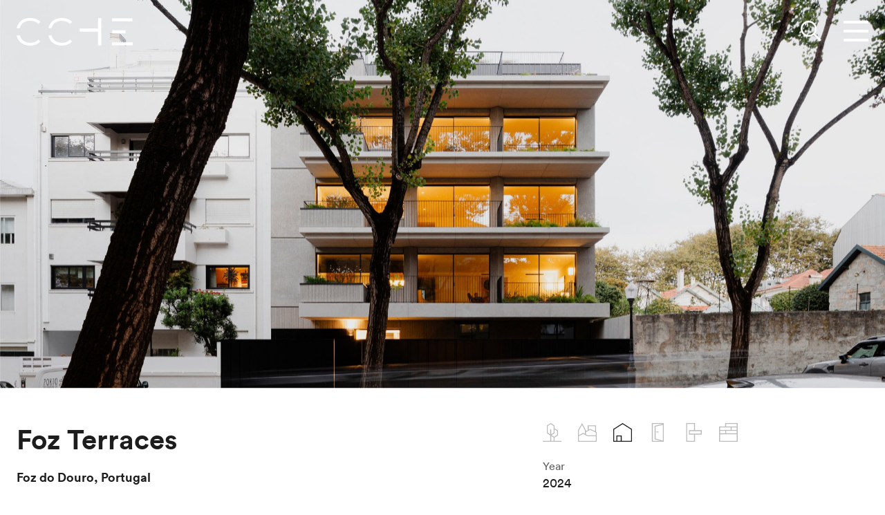

--- FILE ---
content_type: text/html; charset=utf-8
request_url: https://cche.com/en/Projects/foz-terraces/
body_size: 8181
content:


<!DOCTYPE html>
<html lang="en">
  <head>
    <meta charset="UTF-8">
    <meta name="viewport" content="width=device-width, initial-scale=1">
    <meta http-equiv="content-language" content="en">

    <title>Foz Terraces · CCHE</title>
    <meta name="description" content="


  
    

  
  


  
    
    
    
    
    
      
        
          
          
          
          
          
        
      

      
    
    
  






  
  
    

  
  


  
    
    
    
    
    
      
        
          
          
 …">
    
<link rel="apple-touch-icon" sizes="57x57" href="/static/favicons/apple-touch-icon-57x57.e1f82673e9cf.png">
<link rel="apple-touch-icon" sizes="60x60" href="/static/favicons/apple-touch-icon-60x60.4c44682d252d.png">
<link rel="apple-touch-icon" sizes="72x72" href="/static/favicons/apple-touch-icon-72x72.041d41235600.png">
<link rel="apple-touch-icon" sizes="76x76" href="/static/favicons/apple-touch-icon-76x76.f77d6127f3a7.png">
<link rel="apple-touch-icon" sizes="114x114" href="/static/favicons/apple-touch-icon-114x114.8a0d7482a6dd.png">
<link rel="apple-touch-icon" sizes="120x120" href="/static/favicons/apple-touch-icon-120x120.feaae563df9b.png">
<link rel="apple-touch-icon" sizes="144x144" href="/static/favicons/apple-touch-icon-144x144.f45051fd96db.png">
<link rel="apple-touch-icon" sizes="152x152" href="/static/favicons/apple-touch-icon-152x152.1f03c44a3d08.png">
<link rel="apple-touch-icon" sizes="180x180" href="/static/favicons/apple-touch-icon-180x180.f3911a672bc1.png">
<link rel="icon" type="image/png" href="/static/favicons/favicon-16x16.1946e7be002e.png" sizes="16x16">
<link rel="icon" type="image/png" href="/static/favicons/favicon-32x32.e297f90595ec.png" sizes="32x32">
<link rel="icon" type="image/png" href="/static/favicons/favicon-96x96.c6d8d4544aa8.png" sizes="96x96">
<link rel="icon" type="image/png" href="/static/favicons/favicon-194x194.e8ee46a8ff96.png" sizes="194x194">
<link rel="icon" type="image/png" href="/static/favicons/android-chrome-192x192.0a083d03d2dc.png" sizes="192x192">
<link rel="manifest" href="/manifest.json">
<link rel="mask-icon" href="/static/favicons/safari-pinned-tab.cdccaa6abbfb.svg" color="#000000">
<link rel="shortcut icon" href="/static/favicons/favicon.b7ceb7e79a7d.ico">
<meta name="apple-mobile-web-app-title" content="CCHE">
<meta name="application-name" content="CCHE">
<meta name="msapplication-TileColor" content="#ffffff">
<meta name="msapplication-TileImage" content="/static/favicons/mstile-144x144.801cc854414f.png">
<meta name="msapplication-config" content="/browserconfig.xml">
<meta name="theme-color" content="#ffffff">

    
      <link rel="stylesheet" type="text/css" href="/static/styleguide/styleguide.e51430127a97.css">
    
    
    
      <script defer data-domain="cche.com" src="https://plausible.io/js/script.pageview-props.tagged-events.js"></script>
    
    <script>window.plausible = window.plausible || function() { (window.plausible.q = window.plausible.q || []).push(arguments) }</script>
  </head>
  <body class="layout">
    
      <header class="header navbar-wrapper">
        <navbar id="navbar" class="navbar " logo-link="/en/">
          <template slot="navbarSearch">
            <div class="search-form form-group">
              <form action="/en/search/" method="get">
                <button type="submit" class="search-submit btn btn--bare">
                   
<svg class="icon icon--search" xmlns:xlink="">
  <use xlink:href="/static/styleguide/assets/icons.01ada62054e3.svg#search"></use>
</svg>

                </button>
                <input type="search" name="q" class="search-field field" placeholder="Search" >
                <button type="reset" class="search-reset btn btn--bare">
                  
<svg class="icon icon--cross" xmlns:xlink="">
  <use xlink:href="/static/styleguide/assets/icons.01ada62054e3.svg#cross"></use>
</svg>

                </button>
              </form>
            </div>
          </template>
          <template slot="navbarContent">
            <ul class="nav-links list-stacked list-stacked--tight">
              
                
                  <li>
                    <a href="/en/news/" class="nav-link">News</a>
                  </li>
                
              
                
                  <li>
                    <a href="/en/Projects/" class="nav-link">Projects</a>
                  </li>
                
              
                
                  <li>
                    <a href="/en/about-us/" class="nav-link">About us</a>
                  </li>
                
              
                
                  <li class="subnav-tree">
                    <details class="subnav-details">
                      <summary class="nav-link">Subsidiaries</summary>
                      <ul class="subnav list">
                        
                          <li>
                            <a href="/en/filiales/lausanne/" class="subnav-link">Lausanne</a>
                          </li>
                        
                          <li>
                            <a href="/en/filiales/nyon/" class="subnav-link">Nyon</a>
                          </li>
                        
                          <li>
                            <a href="/en/filiales/geneva/" class="subnav-link">Geneva</a>
                          </li>
                        
                          <li>
                            <a href="/en/filiales/la-vallee/" class="subnav-link">La Vallée</a>
                          </li>
                        
                          <li>
                            <a href="/en/filiales/zurich/" class="subnav-link">Zürich</a>
                          </li>
                        
                          <li>
                            <a href="/en/filiales/porto/" class="subnav-link">Porto</a>
                          </li>
                        
                          <li>
                            <a href="/en/filiales/other-companies/" class="subnav-link">Other companies</a>
                          </li>
                        
                      </ul>
                    </details>
                  </li>
                
              
                
                  <li>
                    <a href="/en/team/" class="nav-link">Team</a>
                  </li>
                
              
                
                  <li>
                    <a href="/en/Jobs/" class="nav-link">Jobs</a>
                  </li>
                
              
                
                  <li>
                    <a href="/en/contact/" class="nav-link">Contact</a>
                  </li>
                
              
            </ul>
          </template>
        </navbar>
        
  



  

<div class="herobanner herobanner--large jarallax">
  
  
  
  
  <picture class="jarallax-img">
    <source srcset="/en/images/Gjhmrolx60k0SgKtg4TKWSNpI6U=/5707/fill-2048x1152/20240924_foz_terraces_00.jpg" media="(min-width: 1025px)">
    <source srcset="/en/images/hDqKx6K8Pa2IJzQdxTYiFDZRVxU=/5707/fill-1024x576/20240924_foz_terraces_00.jpg" media="(min-width: 801px)">
    <source srcset="/en/images/QIjBPWeesWeWWaBkHRpVTEZkHRU=/5707/fill-800x450/20240924_foz_terraces_00.jpg" media="(min-width: 501px)">
    <source srcset="/en/images/HyIUtAkhwFTOJlhHiIqQZqZS5bo=/5707/fill-500x666/20240924_foz_terraces_00.jpg">
    <img
        src="/en/images/HyIUtAkhwFTOJlhHiIqQZqZS5bo=/5707/fill-500x666/20240924_foz_terraces_00.jpg"
        alt="Architecture de CCHE pour Foz Terraces Porto"
        title="© Alexander Bogorodskiy"
        class="herobanner__img image-center"
    >
  </picture>
  
</div>






      </header>
    

    <div class="body ">
      
  
  <div class="container">
    <div class="container container--tight block">
      <div class="grid grid--multiline grid--large">
        <div class="grid__item md-w-1/2">
          <h1>Foz Terraces</h1>
          <h2 class="h5 mrgt0 mrgb">Foz do Douro, Portugal</h2>
          <p data-block-key="ohn1a">Located in Foz do Douro, the &quot;Foz Terraces&quot; housing complex takes advantage of the best feature of the land, the transversality between street Marechal Saldanha and street Dr Sousa Rosa, the excellent sun exposure and proximity to the sea.</p><p data-block-key="4qsp2">The project is based on the interior garden floor, responsible for the union between the existing level difference and the creation of several living conditions with proximity to nature, well-being, reinforcing the sense of community. Designed in full earth, the garden allows the planting of large trees and integrates several green spaces, which enrich the environment and make it unique in this area of the city, breaking the frenetic contact with the street and providing greater intimacy and comfort to its residents.</p><p data-block-key="dhmsb">The transversality of the plot was transported to the spatial organization of the flats, maintaining the coherence between floors: private areas oriented to the east and social areas to the west, allowing each inhabitant to enjoy both environments: the street and the garden.</p><p data-block-key="8d0p8">The permeability between the inside and outside, is reinforced by large windows, which accentuate the feeling of an enlarged living space in the living rooms and kitchens. This experience is reinforced by the balconies and terraces filled with flowering vegetation, which transform the outdoor space into a singular and organic place, breaking with the rigidity of the built space by accentuating the predominance of vegetation.</p><p data-block-key="110jv">Emphasis was given to timeless, mineral, noble and robust materials, such as prefabricated concrete and wood, in the main entrances. The contrast between light and shade is reinforced by either the texture or the treatment that is applied to the concrete depending on the façade element.</p>
        </div>
        <div class="grid__item grid__item--offset-1/8 md-w-1/2 lg-w-2/5">
          <div class="detail-page detail-page--project">
            <ul class="sectors-list list-inline mrgb">
              
                <li>
                
                  
<svg class="icon icon--paysage sectors-list__icon icon--disabled" xmlns:xlink="">
  <use xlink:href="/static/styleguide/assets/icons.01ada62054e3.svg#paysage"></use>
</svg>

                
                </li>
              
                <li>
                
                  
<svg class="icon icon--urbanisme sectors-list__icon icon--disabled" xmlns:xlink="">
  <use xlink:href="/static/styleguide/assets/icons.01ada62054e3.svg#urbanisme"></use>
</svg>

                
                </li>
              
                <li>
                
                  <a
                    href="/en/Projects/?sect=2&open=0"
                    class="flex flex-column align-items-center text-dry"
                  >
<svg class="icon icon--architecture sectors-list__icon" xmlns:xlink="">
  <use xlink:href="/static/styleguide/assets/icons.01ada62054e3.svg#architecture"></use>
</svg>
</a>
                
                </li>
              
                <li>
                
                  
<svg class="icon icon--interieur sectors-list__icon icon--disabled" xmlns:xlink="">
  <use xlink:href="/static/styleguide/assets/icons.01ada62054e3.svg#interieur"></use>
</svg>

                
                </li>
              
                <li>
                
                  
<svg class="icon icon--design sectors-list__icon icon--disabled" xmlns:xlink="">
  <use xlink:href="/static/styleguide/assets/icons.01ada62054e3.svg#design"></use>
</svg>

                
                </li>
              
                <li>
                
                  
<svg class="icon icon--realisation sectors-list__icon icon--disabled" xmlns:xlink="">
  <use xlink:href="/static/styleguide/assets/icons.01ada62054e3.svg#realisation"></use>
</svg>

                
                </li>
              
            </ul>
            
              

<section class="mrgb-">
  <p class="text-small text-darker mrg0">Year</p>
  <p data-block-key="v1g0p">2024</p>
</section>

            
              

<section class="mrgb-">
  <p class="text-small text-darker mrg0">Developed by</p>
  <p data-block-key="9kn0e">CCHE Porto Lda</p>
</section>

            
              

<section class="mrgb-">
  <p class="text-small text-darker mrg0">Client</p>
  <p data-block-key="a3xe0">Inspired Orbit</p>
</section>

            
              

<section class="mrgb-">
  <p class="text-small text-darker mrg0">Typology</p>
  <p data-block-key="mv57h">Residential area</p>
</section>

            
              

<section class="mrgb-">
  <p class="text-small text-darker mrg0">Program</p>
  <p data-block-key="v782w">Housing</p>
</section>

            
              

<section class="mrgb-">
  <p class="text-small text-darker mrg0">Floor area (GFA)</p>
  <p data-block-key="8zvtt">3,056 m<sup>2</sup></p>
</section>

            
          </div>
        </div>
      </div>
    </div>

    

  <div class="block container container--tight container--large">
    

<div class="grid grid--multiline">
  <div class="grid__item sm-w-1/2">
    

  <div class="block__item">
  


  
    
    
    
    
    <div class="image-responsive image-responsive--2/3">
      
        <picture>
          <source data-srcset="/en/images/sfEjdSeXwjIHiFFl4OSgmViYM1k=/5710/fill-2048x3072/cche-architecture-foz-terrace-porto-015.jpg" media="(min-width: 1025px)">
          <source data-srcset="/en/images/DVXw_uIpFa_C71QKoyxftSL6pBk=/5710/fill-1024x1536/cche-architecture-foz-terrace-porto-015.jpg" media="(min-width: 801px)">
          <source data-srcset="/en/images/F2gIyDS7iDoM-4NvEKrCHMf82R0=/5710/fill-800x1200/cche-architecture-foz-terrace-porto-015.jpg" media="(min-width: 501px)">
          <source data-srcset="/en/images/TYkU01YHynNI35OIxZ2tfRHD2GY=/5710/fill-500x750/cche-architecture-foz-terrace-porto-015.jpg">
          <img
              data-src="/en/images/TYkU01YHynNI35OIxZ2tfRHD2GY=/5710/fill-500x750/cche-architecture-foz-terrace-porto-015.jpg"
              data-expand="-30"
              alt="Architecture de CCHE pour Foz Terraces Porto"
              title="© Alexander Bogorodskiy"
              class="image-responsive__item lazyload"
          >
        </picture>
      

      
    </div>
    
  


</div>



  </div>
  <div class="grid__item sm-w-1/2 grid__item--offset">
    

  <div class="block__item">
  


  
    
    
    
    
    <div class="image-responsive image-responsive--2/3">
      
        <picture>
          <source data-srcset="/en/images/V0odosDQLRPhE6tBpVKnjF4KgLQ=/5708/fill-2048x3072/20240924_foz_terraces_01-1.jpg" media="(min-width: 1025px)">
          <source data-srcset="/en/images/EaPLyyZHcJWexKmrTR8PqixL8yg=/5708/fill-1024x1536/20240924_foz_terraces_01-1.jpg" media="(min-width: 801px)">
          <source data-srcset="/en/images/K_Fh8zGvkYm1AlYexPWchatDARE=/5708/fill-800x1200/20240924_foz_terraces_01-1.jpg" media="(min-width: 501px)">
          <source data-srcset="/en/images/eGJhtVVmdQnNRlmHjcXYn0DMWjY=/5708/fill-500x750/20240924_foz_terraces_01-1.jpg">
          <img
              data-src="/en/images/eGJhtVVmdQnNRlmHjcXYn0DMWjY=/5708/fill-500x750/20240924_foz_terraces_01-1.jpg"
              data-expand="-30"
              alt="Architecture de CCHE pour Foz Terraces Porto"
              title="© Alexander Bogorodskiy"
              class="image-responsive__item lazyload"
          >
        </picture>
      

      
    </div>
    
  


</div>



  </div>
</div>


  </div>

  <div class="block container container--tight container--large">
    

<div class="grid grid--multiline">
  <div class="grid__item grid__item--offset">
    

  <div class="block__item">
  


  
    
    
    
    
    <div class="image-responsive image-responsive--4/3">
      
        <picture>
          <source data-srcset="/en/images/LhuS_pC502ra8u9p-4fULfUtXTM=/5716/fill-2048x1536/20240924_foz_terraces_09-9.jpg" media="(min-width: 1025px)">
          <source data-srcset="/en/images/6e0P7BVwPa2f7ES_buEmnDaSwDw=/5716/fill-1024x768/20240924_foz_terraces_09-9.jpg" media="(min-width: 801px)">
          <source data-srcset="/en/images/eHz5IbmPS4oV87v0SVdmCa6VQt8=/5716/fill-800x600/20240924_foz_terraces_09-9.jpg" media="(min-width: 501px)">
          <source data-srcset="/en/images/tjOrgjUdA0v35B5PBINZxKIVnGI=/5716/fill-500x375/20240924_foz_terraces_09-9.jpg">
          <img
              data-src="/en/images/tjOrgjUdA0v35B5PBINZxKIVnGI=/5716/fill-500x375/20240924_foz_terraces_09-9.jpg"
              data-expand="-30"
              alt="Architecture de CCHE pour Foz Terraces Porto"
              title="© Alexander Bogorodskiy"
              class="image-responsive__item lazyload"
          >
        </picture>
      

      
    </div>
    
  


</div>



  </div>
</div>


  </div>

  <div class="block container container--tight container--large">
    

<div class="grid grid--multiline">
  <div class="grid__item sm-w-1/2">
    

  <div class="block__item">
  


  
    
    
    
    
    <div class="image-responsive image-responsive--2/3">
      
        <picture>
          <source data-srcset="/en/images/CbEqEcIlodLyuP678Z_7ckv3SXw=/5714/fill-2048x3072/20240924_foz_terraces_07-7.jpg" media="(min-width: 1025px)">
          <source data-srcset="/en/images/a5-XfEeZVCtnuy1I94dqtSKPvyQ=/5714/fill-1024x1536/20240924_foz_terraces_07-7.jpg" media="(min-width: 801px)">
          <source data-srcset="/en/images/09qPSOvkkfVqJHffhTY7TWgTIyM=/5714/fill-800x1200/20240924_foz_terraces_07-7.jpg" media="(min-width: 501px)">
          <source data-srcset="/en/images/Hw7P5rcxH6jrTGhd6RGmYToRgMs=/5714/fill-500x750/20240924_foz_terraces_07-7.jpg">
          <img
              data-src="/en/images/Hw7P5rcxH6jrTGhd6RGmYToRgMs=/5714/fill-500x750/20240924_foz_terraces_07-7.jpg"
              data-expand="-30"
              alt="Architecture de CCHE pour Foz Terraces Porto"
              title="© Alexander Bogorodskiy"
              class="image-responsive__item lazyload"
          >
        </picture>
      

      
    </div>
    
  


</div>



  </div>
  <div class="grid__item sm-w-1/2 grid__item--offset">
    

  <div class="block__item">
  


  
    
    
    
    
    <div class="image-responsive image-responsive--2/3">
      
        <picture>
          <source data-srcset="/en/images/6yhLXtVfoh7STCzTKnPTYks_03A=/5715/fill-2048x3072/20240924_foz_terraces_08-8.jpg" media="(min-width: 1025px)">
          <source data-srcset="/en/images/Be6SfYLx0MimtFHCBJiGnkZfQOY=/5715/fill-1024x1536/20240924_foz_terraces_08-8.jpg" media="(min-width: 801px)">
          <source data-srcset="/en/images/tqa-Fa5rUsnnFkWW5bHHsBCctp0=/5715/fill-800x1200/20240924_foz_terraces_08-8.jpg" media="(min-width: 501px)">
          <source data-srcset="/en/images/ag8y1cSAtPpY0iggGAyXpj9JLU0=/5715/fill-500x750/20240924_foz_terraces_08-8.jpg">
          <img
              data-src="/en/images/ag8y1cSAtPpY0iggGAyXpj9JLU0=/5715/fill-500x750/20240924_foz_terraces_08-8.jpg"
              data-expand="-30"
              alt="Architecture de CCHE pour Foz Terraces Porto"
              title="© Alexander Bogorodskiy"
              class="image-responsive__item lazyload"
          >
        </picture>
      

      
    </div>
    
  


</div>



  </div>
</div>


  </div>

  <div class="block container container--tight container--large">
    
<div class="grid grid--multiline">
  <div class="grid__item sm-w-1/2 md-w-1/3">
    

  <div class="block__item">
  


  
    
    
    
    
    <div class="image-responsive image-responsive--3/4">
      
        <picture>
          <source data-srcset="/en/images/SnHTYT4Dni5DGLGfjpIUsIiHsjQ=/5736/fill-2048x2730/cche-architecture-foz-terrace-porto-024.jpg" media="(min-width: 1025px)">
          <source data-srcset="/en/images/_XFQ9Ph60BNWQEWLYy6EOyxhx78=/5736/fill-1024x1365/cche-architecture-foz-terrace-porto-024.jpg" media="(min-width: 801px)">
          <source data-srcset="/en/images/isfhmEbZqCDhW77THBym-OhpG2k=/5736/fill-800x1066/cche-architecture-foz-terrace-porto-024.jpg" media="(min-width: 501px)">
          <source data-srcset="/en/images/p9jaG86inEPP_sUw02GrzNXPQrM=/5736/fill-500x666/cche-architecture-foz-terrace-porto-024.jpg">
          <img
              data-src="/en/images/p9jaG86inEPP_sUw02GrzNXPQrM=/5736/fill-500x666/cche-architecture-foz-terrace-porto-024.jpg"
              data-expand="-30"
              alt="Architecture de CCHE pour Foz Terraces Porto"
              title="© Alexander Bogorodskiy"
              class="image-responsive__item lazyload"
          >
        </picture>
      

      
    </div>
    
  


</div>



  </div>
  <div class="grid__item sm-w-1/2 md-w-1/3">
    

  <div class="block__item">
  


  
    
    
    
    
    <div class="image-responsive image-responsive--3/4">
      
        <picture>
          <source data-srcset="/en/images/fC7EqgD4mOdRV_HKOGjbv6PQQps=/5737/fill-2048x2730/cche-architecture-foz-terrace-porto-025.jpg" media="(min-width: 1025px)">
          <source data-srcset="/en/images/ZafGNBpKZiaFrnZXQlDl2AGeEkk=/5737/fill-1024x1365/cche-architecture-foz-terrace-porto-025.jpg" media="(min-width: 801px)">
          <source data-srcset="/en/images/7tGDhZMeGIZ7sTS_5h6tM2xTpCI=/5737/fill-800x1066/cche-architecture-foz-terrace-porto-025.jpg" media="(min-width: 501px)">
          <source data-srcset="/en/images/-sx3kTtBEnd2J-rb9sZR5fZWxcY=/5737/fill-500x666/cche-architecture-foz-terrace-porto-025.jpg">
          <img
              data-src="/en/images/-sx3kTtBEnd2J-rb9sZR5fZWxcY=/5737/fill-500x666/cche-architecture-foz-terrace-porto-025.jpg"
              data-expand="-30"
              alt="Architecture de CCHE pour Foz Terraces Porto"
              title="© Alexander Bogorodskiy"
              class="image-responsive__item lazyload"
          >
        </picture>
      

      
    </div>
    
  


</div>



  </div>
  <div class="grid__item sm-w-1/2 md-w-1/3">
    

  <div class="block__item">
  


  
    
    
    
    
    <div class="image-responsive image-responsive--3/4">
      
        <picture>
          <source data-srcset="/en/images/Mv8dTQjiwr_I7E7HxTyWTMvtv94=/5738/fill-2048x2730/cche-architecture-foz-terrace-porto-026.jpg" media="(min-width: 1025px)">
          <source data-srcset="/en/images/OHFsqbIDu7dcGUcF6iAZXlKyXqY=/5738/fill-1024x1365/cche-architecture-foz-terrace-porto-026.jpg" media="(min-width: 801px)">
          <source data-srcset="/en/images/960wGLX6dWB8XCtmu6xOYPjagco=/5738/fill-800x1066/cche-architecture-foz-terrace-porto-026.jpg" media="(min-width: 501px)">
          <source data-srcset="/en/images/MNHJj0GNIPikRbYZ7z0Ue9jtjnw=/5738/fill-500x666/cche-architecture-foz-terrace-porto-026.jpg">
          <img
              data-src="/en/images/MNHJj0GNIPikRbYZ7z0Ue9jtjnw=/5738/fill-500x666/cche-architecture-foz-terrace-porto-026.jpg"
              data-expand="-30"
              alt="Architecture de CCHE pour Foz Terraces Porto"
              title="© Alexander Bogorodskiy"
              class="image-responsive__item lazyload"
          >
        </picture>
      

      
    </div>
    
  


</div>



  </div>
</div>

  </div>

  <div class="block container container--tight container--large">
    

<div class="grid grid--multiline grid--rev">
  <div class="grid__item sm-w-1/2">
    

  

<div class="block__item">
  <div class="swiper swiper-container">
    <div class="swiper-wrapper">
      
        <div class="swiper-slide">
          
            


  
    
    
    
    
    <div class="image-responsive image-responsive--2/3">
      
        <picture>
          <source data-srcset="/en/images/2qKXdBAXtIXzn0Ba6Wyqi9Bh0HY=/5713/fill-2048x3072/20240924_foz_terraces_06-6.jpg" media="(min-width: 1025px)">
          <source data-srcset="/en/images/Jwie2LjTIqf1YiPVXQ3tceZ7_BQ=/5713/fill-1024x1536/20240924_foz_terraces_06-6.jpg" media="(min-width: 801px)">
          <source data-srcset="/en/images/Hs4Uwi76DoudD2xgU3DWsMw9Zb0=/5713/fill-800x1200/20240924_foz_terraces_06-6.jpg" media="(min-width: 501px)">
          <source data-srcset="/en/images/X_MS8oSw-4dW9z64OwgwNBFyJZg=/5713/fill-500x750/20240924_foz_terraces_06-6.jpg">
          <img
              data-src="/en/images/X_MS8oSw-4dW9z64OwgwNBFyJZg=/5713/fill-500x750/20240924_foz_terraces_06-6.jpg"
              data-expand="-30"
              alt="Architecture de CCHE pour Foz Terraces Porto"
              title="© Alexander Bogorodskiy"
              class="image-responsive__item lazyload"
          >
        </picture>
      

      
    </div>
    
  


          
        </div>
      
        <div class="swiper-slide">
          
            


  
    
    
    
    
    <div class="image-responsive image-responsive--2/3">
      
        <picture>
          <source data-srcset="/en/images/bFIzC19UbKx3XhZbuu-232OzFGs=/5735/fill-2048x3072/cche-architecture-foz-terrace-porto-023.jpg" media="(min-width: 1025px)">
          <source data-srcset="/en/images/yXmKjTQARds0cuW40Fv1z9V1iKI=/5735/fill-1024x1536/cche-architecture-foz-terrace-porto-023.jpg" media="(min-width: 801px)">
          <source data-srcset="/en/images/eCQPwl3M7QscTN8GTGtJM4OizXw=/5735/fill-800x1200/cche-architecture-foz-terrace-porto-023.jpg" media="(min-width: 501px)">
          <source data-srcset="/en/images/dn415byxQnnlzizDyDOqriBW4LY=/5735/fill-500x750/cche-architecture-foz-terrace-porto-023.jpg">
          <img
              data-src="/en/images/dn415byxQnnlzizDyDOqriBW4LY=/5735/fill-500x750/cche-architecture-foz-terrace-porto-023.jpg"
              data-expand="-30"
              alt="Architecture de CCHE pour Foz Terraces Porto"
              title="© Alexander Bogorodskiy"
              class="image-responsive__item lazyload"
          >
        </picture>
      

      
    </div>
    
  


          
        </div>
      
    </div>
    
    <div class="swiper-pagination"></div>
    <div class="swiper-gradient"></div>
  </div>
</div>



  </div>
  <div class="grid__item sm-w-1/2">
    

  <div class="block__item">
  


  
    
    
    
    
    <div class="image-responsive image-responsive--4/3">
      
        <picture>
          <source data-srcset="/en/images/8rxFJM_mTOF-p8kM5MNGyGvmYfQ=/5709/fill-2048x1536/20240924_foz_terraces_02-2.jpg" media="(min-width: 1025px)">
          <source data-srcset="/en/images/1U-lOrC8SdfBkBKFCQJKkGM2wp8=/5709/fill-1024x768/20240924_foz_terraces_02-2.jpg" media="(min-width: 801px)">
          <source data-srcset="/en/images/Ttk0CERRfRWXNeXGAel4sWuc9Vw=/5709/fill-800x600/20240924_foz_terraces_02-2.jpg" media="(min-width: 501px)">
          <source data-srcset="/en/images/JSDcCcyxzDPbLUHvjRm-tbTOx0w=/5709/fill-500x375/20240924_foz_terraces_02-2.jpg">
          <img
              data-src="/en/images/JSDcCcyxzDPbLUHvjRm-tbTOx0w=/5709/fill-500x375/20240924_foz_terraces_02-2.jpg"
              data-expand="-30"
              alt="Architecture de CCHE pour Foz Terraces Porto"
              title="© Alexander Bogorodskiy"
              class="image-responsive__item lazyload"
          >
        </picture>
      

      
    </div>
    
  


</div>


  

<div class="block__item">
  <div class="swiper swiper-container">
    <div class="swiper-wrapper">
      
        <div class="swiper-slide">
          
            


  
    
    
    
    
    <div class="image-responsive image-responsive--4/3">
      
        <picture>
          <source data-srcset="/en/images/IZ6I07LHiBWlXdRFkSVM_FNUFMA=/5712/fill-2048x1536/20240924_foz_terraces_05-5.jpg" media="(min-width: 1025px)">
          <source data-srcset="/en/images/Pcenmd-918SXTIAPKgxTzijgS9w=/5712/fill-1024x768/20240924_foz_terraces_05-5.jpg" media="(min-width: 801px)">
          <source data-srcset="/en/images/BhXbu4NfsD3CuAugx5vsg1sh1JQ=/5712/fill-800x600/20240924_foz_terraces_05-5.jpg" media="(min-width: 501px)">
          <source data-srcset="/en/images/piC-cua-yQ0uRVyPfgvUIiOgg_Q=/5712/fill-500x375/20240924_foz_terraces_05-5.jpg">
          <img
              data-src="/en/images/piC-cua-yQ0uRVyPfgvUIiOgg_Q=/5712/fill-500x375/20240924_foz_terraces_05-5.jpg"
              data-expand="-30"
              alt="Architecture de CCHE pour Foz Terraces Porto"
              title="© Alexander Bogorodskiy"
              class="image-responsive__item lazyload"
          >
        </picture>
      

      
    </div>
    
  


          
        </div>
      
        <div class="swiper-slide">
          
            


  
    
    
    
    
    <div class="image-responsive image-responsive--4/3">
      
        <picture>
          <source data-srcset="/en/images/t8bPDHtUvvX9seDohW1vn1ZYZN4=/5711/fill-2048x1536/20240924_foz_terraces_04-4.jpg" media="(min-width: 1025px)">
          <source data-srcset="/en/images/ak5FfBn_1Esgrc5YJndAR1QVgtI=/5711/fill-1024x768/20240924_foz_terraces_04-4.jpg" media="(min-width: 801px)">
          <source data-srcset="/en/images/WbiSBgT1yRO5zPuZfc3iGEz77gc=/5711/fill-800x600/20240924_foz_terraces_04-4.jpg" media="(min-width: 501px)">
          <source data-srcset="/en/images/DiVCTT6A9C6KmRpf83jOYPe5DME=/5711/fill-500x375/20240924_foz_terraces_04-4.jpg">
          <img
              data-src="/en/images/DiVCTT6A9C6KmRpf83jOYPe5DME=/5711/fill-500x375/20240924_foz_terraces_04-4.jpg"
              data-expand="-30"
              alt="Architecture de CCHE pour Foz Terraces Porto"
              title="© Alexander Bogorodskiy"
              class="image-responsive__item lazyload"
          >
        </picture>
      

      
    </div>
    
  


          
        </div>
      
    </div>
    
    <div class="swiper-pagination"></div>
    <div class="swiper-gradient"></div>
  </div>
</div>



  </div>
</div>


  </div>

  <div class="block container container--tight">
    

<div class="grid grid--multiline">
  <div class="grid__item sm-w-1/2 md-w-1/3">
    

  
<div class="block__description">
  <h4 data-block-key="2y8h9">Typical floor plans</h4>
</div>



  

<div class="block__item">
  <div class="swiper swiper-container">
    <div class="swiper-wrapper">
      
        <div class="swiper-slide">
          
            


  
    
    
    
    
    <div class="image-responsive image-responsive--2/3">
      
        <picture>
          <source data-srcset="/en/images/PmFmbgPy7YHn6UI3mTasfa2UJbE=/4430/fill-2048x3072/cche-architecture-foz-terrace-porto-010.jpg" media="(min-width: 1025px)">
          <source data-srcset="/en/images/CZaum2xWRmy5JjhCCw0EwaQvh6Q=/4430/fill-1024x1536/cche-architecture-foz-terrace-porto-010.jpg" media="(min-width: 801px)">
          <source data-srcset="/en/images/YRD3wZwTvuL3PK5ZtLHkXDsZLYo=/4430/fill-800x1200/cche-architecture-foz-terrace-porto-010.jpg" media="(min-width: 501px)">
          <source data-srcset="/en/images/cE-eojzsMwGgpYsis07jwTeQnko=/4430/fill-500x750/cche-architecture-foz-terrace-porto-010.jpg">
          <img
              data-src="/en/images/cE-eojzsMwGgpYsis07jwTeQnko=/4430/fill-500x750/cche-architecture-foz-terrace-porto-010.jpg"
              data-expand="-30"
              alt="Architecture de CCHE pour Foz Terrace à Porto Portugal"
              
              class="image-responsive__item lazyload"
          >
        </picture>
      

      
    </div>
    
  


          
        </div>
      
        <div class="swiper-slide">
          
            


  
    
    
    
    
    <div class="image-responsive image-responsive--2/3">
      
        <picture>
          <source data-srcset="/en/images/sJ9bQNvuq5--UaKl_9q4Cz2O-No=/4431/fill-2048x3072/cche-architecture-foz-terrace-porto-011.jpg" media="(min-width: 1025px)">
          <source data-srcset="/en/images/gy0joLQT6E6B61cSAtONXD6AEu0=/4431/fill-1024x1536/cche-architecture-foz-terrace-porto-011.jpg" media="(min-width: 801px)">
          <source data-srcset="/en/images/IbIx5A_BCnvyoK-X7IJ3ZlpEAq4=/4431/fill-800x1200/cche-architecture-foz-terrace-porto-011.jpg" media="(min-width: 501px)">
          <source data-srcset="/en/images/FVpaqa_HrpgQ2Bg1FwjDOeF8-no=/4431/fill-500x750/cche-architecture-foz-terrace-porto-011.jpg">
          <img
              data-src="/en/images/FVpaqa_HrpgQ2Bg1FwjDOeF8-no=/4431/fill-500x750/cche-architecture-foz-terrace-porto-011.jpg"
              data-expand="-30"
              alt="Architecture de CCHE pour Foz Terrace à Porto Portugal"
              
              class="image-responsive__item lazyload"
          >
        </picture>
      

      
    </div>
    
  


          
        </div>
      
    </div>
    
    <div class="swiper-pagination"></div>
    <div class="swiper-gradient"></div>
  </div>
</div>



  </div>
  <div class="grid__item sm-w-1/2 md-w-2/3 grid__item--offset">
    

  
<div class="block__description">
  <h4 data-block-key="qxo9l">Schemes</h4>
</div>



  
<div class="block__item">
  <div class="responsive-object">
    <div class="embed-responsive embed-responsive--16/9">
      <iframe src="https://player.vimeo.com/video/800448257?title=0&amp;byline=0&amp;portrait=0&amp;autoplay=1&amp;muted=1&amp;loop=1&amp;autopause=0&amp;controls=0" frameborder=0 allow="autoplay; fullscreen" allowfullscreen="" class=embed-responsive__item></iframe><div class="embed-responsive__thumbnail"><picture><img src="" class="image-responsive__item" alt=""></picture></div>
      
    </div>
  </div>
  
</div>



  </div>
</div>


  </div>



    
      
      
<div class="container container--tight block">
  <h4 class="mrgt0">Related projects</h4>
  <div class="grid grid--multiline grid--small">
    
    <div class="grid__item md-w-1/3">
      <a href="/en/Projects/ley-outre/" class="rollover">
        <div class="tile">
          


  
    
    
    
    
    <div class="image-responsive image-responsive--3/2">
      
        <picture>
          <source data-srcset="/en/images/062SgpT0-wI9TEBcTgv98k9AEYQ=/2249/fill-2048x1365/cche-architecture-ley-outre-002_xIRvovk.jpg" media="(min-width: 1025px)">
          <source data-srcset="/en/images/CUKbG_nYaBeQkHYQ55s3bf1xRI8=/2249/fill-1024x682/cche-architecture-ley-outre-002_xIRvovk.jpg" media="(min-width: 801px)">
          <source data-srcset="/en/images/bk-EKe_imIpakqeY-v3Iu5gQ89M=/2249/fill-800x533/cche-architecture-ley-outre-002_xIRvovk.jpg" media="(min-width: 501px)">
          <source data-srcset="/en/images/Jq_c5pkDx2wMN91SogoR6xQ_PYI=/2249/fill-500x333/cche-architecture-ley-outre-002_xIRvovk.jpg">
          <img
              data-src="/en/images/Jq_c5pkDx2wMN91SogoR6xQ_PYI=/2249/fill-500x333/cche-architecture-ley-outre-002_xIRvovk.jpg"
              data-expand="-30"
              alt="Urbanisme et Architecture de CCHE pour le concours Ley Outre Crissier Suisse"
              title="© Hiris Images"
              class="image-responsive__item lazyload"
          >
        </picture>
      

      
    </div>
    
  


          <div class="tile__footer">
            <h5 class="tile__title">Ley Outre</h5>
          </div>
          <div class="tile__gradient"></div>
        </div>
      </a>
    </div>
    
    <div class="grid__item md-w-1/3">
      <a href="/en/Projects/quartier-de-la-croix-nord/" class="rollover">
        <div class="tile">
          


  
    
    
    
    
    <div class="image-responsive image-responsive--3/2">
      
        <picture>
          <source data-srcset="/en/images/Dtq5GHTSpIWYy97Xz9nkm3ILNwI=/3723/fill-2048x1365/cche-concours-architecture-la-croix-du-nord-00.jpg" media="(min-width: 1025px)">
          <source data-srcset="/en/images/9lmPjfDd-beYiMr1jzcQmjPVEK0=/3723/fill-1024x682/cche-concours-architecture-la-croix-du-nord-00.jpg" media="(min-width: 801px)">
          <source data-srcset="/en/images/5kXeyoAgdBYC6PFhEV1KPpEkDNQ=/3723/fill-800x533/cche-concours-architecture-la-croix-du-nord-00.jpg" media="(min-width: 501px)">
          <source data-srcset="/en/images/ovTqRuO0u-Q7H7bnEFD5nSksC8M=/3723/fill-500x333/cche-concours-architecture-la-croix-du-nord-00.jpg">
          <img
              data-src="/en/images/ovTqRuO0u-Q7H7bnEFD5nSksC8M=/3723/fill-500x333/cche-concours-architecture-la-croix-du-nord-00.jpg"
              data-expand="-30"
              alt="Concours architecture de la Croix Nord Suisse"
              title="© Rendergram"
              class="image-responsive__item lazyload"
          >
        </picture>
      

      
    </div>
    
  


          <div class="tile__footer">
            <h5 class="tile__title">Quartier de la Croix Nord</h5>
          </div>
          <div class="tile__gradient"></div>
        </div>
      </a>
    </div>
    
    <div class="grid__item md-w-1/3">
      <a href="/en/Projects/les-terrasses-du-bois-de-chenes/" class="rollover">
        <div class="tile">
          


  
    
    
    
    
    <div class="image-responsive image-responsive--3/2">
      
        <picture>
          <source data-srcset="/en/images/LQk3TUzvEklnovoULOKd7UMF7tI=/3181/fill-2048x1365/cche-architecture-les-terrasses-du-bois-de-chenes-00.jpg" media="(min-width: 1025px)">
          <source data-srcset="/en/images/TX0NdPI3_fR3h3oztUXGPSWbk1M=/3181/fill-1024x682/cche-architecture-les-terrasses-du-bois-de-chenes-00.jpg" media="(min-width: 801px)">
          <source data-srcset="/en/images/H9uJKYdMvzl6Tt9PrwWInoXSHA0=/3181/fill-800x533/cche-architecture-les-terrasses-du-bois-de-chenes-00.jpg" media="(min-width: 501px)">
          <source data-srcset="/en/images/qL24UP05U6tiUP0K8wpMtp6uPMQ=/3181/fill-500x333/cche-architecture-les-terrasses-du-bois-de-chenes-00.jpg">
          <img
              data-src="/en/images/qL24UP05U6tiUP0K8wpMtp6uPMQ=/3181/fill-500x333/cche-architecture-les-terrasses-du-bois-de-chenes-00.jpg"
              data-expand="-30"
              alt="Architecture de CCHE pour les terrasses du Bois de Chênes Suisse"
              
              class="image-responsive__item lazyload"
          >
        </picture>
      

      
    </div>
    
  


          <div class="tile__footer">
            <h5 class="tile__title">Les terrasses du Bois de Chênes</h5>
          </div>
          <div class="tile__gradient"></div>
        </div>
      </a>
    </div>
    
  </div>
</div>

    
  </div>

  
  <div class="container mrgt">
    <a href="/en/Projects/" class="inline-flex align-items-center text-dry">
      
<svg class="icon icon--arrow-left icon--medium" xmlns:xlink="">
  <use xlink:href="/static/styleguide/assets/icons.01ada62054e3.svg#arrow-left"></use>
</svg>

      <span class="text-bold pdgl--">Back to projects</span>
    </a>
  </div>



  <clipping-modal id="clipping-modal"></clipping-modal>

    </div>

    
      

<footer class="footer container">
  <div class="footer__links">
    <ul class="footer__nav list-stacked list-stacked--tiny mrgb">
      
        <li><a href="/en/about-us/" class="text-dry">About us</a></li>
      
        <li><a href="/en/contact/" class="text-dry">Contact</a></li>
      
        <li><a href="/en/Jobs/" class="text-dry">Jobs</a></li>
      
    </ul>
    <ul class="footer__social-media list-inline list-inline--small mrgb">
      <li><a href="https://www.linkedin.com/company/cche" class="text-dry" target="_blank">
<svg class="icon icon--linked-in icon--linked-in icon--large" xmlns:xlink="">
  <use xlink:href="/static/styleguide/assets/icons.01ada62054e3.svg#linked-in"></use>
</svg>
</a></li>
      <li><a href="https://www.instagram.com/cche_architecture/" class="text-dry" target="_blank">
<svg class="icon icon--instagram icon--instagram icon--large" xmlns:xlink="">
  <use xlink:href="/static/styleguide/assets/icons.01ada62054e3.svg#instagram"></use>
</svg>
</a></li>
      <li><a href="https://www.pinterest.ch/bureaucche/" class="text-dry" target="_blank">
<svg class="icon icon--pinterest icon--pinterest icon--large" xmlns:xlink="">
  <use xlink:href="/static/styleguide/assets/icons.01ada62054e3.svg#pinterest"></use>
</svg>
</a></li>
      <li><a href="https://vimeo.com/cchearchviz" class="text-dry" target="_blank">
<svg class="icon icon--vimeo icon--vimeo icon--large" xmlns:xlink="">
  <use xlink:href="/static/styleguide/assets/icons.01ada62054e3.svg#vimeo"></use>
</svg>
</a></li>
    </ul>
    <ul class="footer__language-switcher list-inline list-inline--small list-inline--piped">
      
      
      
        
        <li><a href="/fr/projets/foz-terraces/" class="text-dry">FR</a></li>
      
        
        <li><a href="/en/Projects/foz-terraces/" class="text-dry active">EN</a></li>
      
        
        <li><a href="/de/Projekte/foz-terraces/" class="text-dry">DE</a></li>
      
    </ul>
  </div>
  <div class="footer__right">
     
     <p class="mrgv0 md-mrgl">© Copyright 2026 CCHE Lausanne SA | <a href="/en/legal/">Privacy</a></p>
  </div>
</footer>


    
    <script type="text/javascript" src="/static/styleguide/styleguide.0335b6ae354c.js"></script>
    <script type="text/javascript" src="/en/jsi18n/"></script>
    <script type="text/javascript">
      window.Cche = {
        iconsPath: "/static/styleguide/assets/icons.01ada62054e3.svg",
        csrfToken: "a5tWFFdD0LyLwNYiM8PQ6Sv4t7c6YOIPOO29KoCNrdZG8vwsCXmLt25HP9rDy1Qf",
        clippingUrls: {
          collectionAdmin: "/en/cms/cms/clippingcollection/",
          collectionList: "/api/collections/",
          itemList: "/api/collection-items/",
        },
      }
    </script>
    
  <script type="text/javascript" src="/static/dist/static-page.8f84e48b72b2.js"></script>

    <script>
      window.addEventListener('DOMContentLoaded', function() {
        new Vue({
          el: '#navbar'
        })

        // When the page is loaded from cache (back/forward navigation)
        if (performance.getEntriesByType("navigation")?.[0]?.transferSize === 0) {
          // Force reloading iframe to avoid mismatch sources on Firefox essentially
          document.querySelectorAll('iframe').forEach(iframe => {
            iframe.src = iframe.src;
          });
        }
      });
    </script>
     <!-- Google tag (gtag.js) -->
    <script async src="https://www.googletagmanager.com/gtag/js?id=G-5H16SFL8EM"></script>
    <script>
      window.dataLayer = window.dataLayer || [];
      function gtag(){dataLayer.push(arguments);} gtag('js', new Date()); gtag('config', 'G-5H16SFL8EM');
    </script>

    <script type="text/javascript" defer="defer" src="https://extend.vimeocdn.com/ga4/9137113.js"></script>
  </body>
</html>


--- FILE ---
content_type: text/html; charset=UTF-8
request_url: https://player.vimeo.com/video/800448257?title=0&byline=0&portrait=0&autoplay=1&muted=1&loop=1&autopause=0&controls=0
body_size: 6460
content:
<!DOCTYPE html>
<html lang="en">
<head>
  <meta charset="utf-8">
  <meta name="viewport" content="width=device-width,initial-scale=1,user-scalable=yes">
  
  <link rel="canonical" href="https://player.vimeo.com/video/800448257">
  <meta name="googlebot" content="noindex,indexifembedded">
  
  
  <title>Foz Terraces - Porto - schémas on Vimeo</title>
  <style>
      body, html, .player, .fallback {
          overflow: hidden;
          width: 100%;
          height: 100%;
          margin: 0;
          padding: 0;
      }
      .fallback {
          
              background-color: transparent;
          
      }
      .player.loading { opacity: 0; }
      .fallback iframe {
          position: fixed;
          left: 0;
          top: 0;
          width: 100%;
          height: 100%;
      }
  </style>
  <link rel="modulepreload" href="https://f.vimeocdn.com/p/4.46.25/js/player.module.js" crossorigin="anonymous">
  <link rel="modulepreload" href="https://f.vimeocdn.com/p/4.46.25/js/vendor.module.js" crossorigin="anonymous">
  <link rel="preload" href="https://f.vimeocdn.com/p/4.46.25/css/player.css" as="style">
</head>

<body>


<div class="vp-placeholder">
    <style>
        .vp-placeholder,
        .vp-placeholder-thumb,
        .vp-placeholder-thumb::before,
        .vp-placeholder-thumb::after {
            position: absolute;
            top: 0;
            bottom: 0;
            left: 0;
            right: 0;
        }
        .vp-placeholder {
            visibility: hidden;
            width: 100%;
            max-height: 100%;
            height: calc(1440 / 2560 * 100vw);
            max-width: calc(2560 / 1440 * 100vh);
            margin: auto;
        }
        .vp-placeholder-carousel {
            display: none;
            background-color: #000;
            position: absolute;
            left: 0;
            right: 0;
            bottom: -60px;
            height: 60px;
        }
    </style>

    

    

    <div class="vp-placeholder-thumb"></div>
    <div class="vp-placeholder-carousel"></div>
    <script>function placeholderInit(t,h,d,s,n,o){var i=t.querySelector(".vp-placeholder"),v=t.querySelector(".vp-placeholder-thumb");if(h){var p=function(){try{return window.self!==window.top}catch(a){return!0}}(),w=200,y=415,r=60;if(!p&&window.innerWidth>=w&&window.innerWidth<y){i.style.bottom=r+"px",i.style.maxHeight="calc(100vh - "+r+"px)",i.style.maxWidth="calc("+n+" / "+o+" * (100vh - "+r+"px))";var f=t.querySelector(".vp-placeholder-carousel");f.style.display="block"}}if(d){var e=new Image;e.onload=function(){var a=n/o,c=e.width/e.height;if(c<=.95*a||c>=1.05*a){var l=i.getBoundingClientRect(),g=l.right-l.left,b=l.bottom-l.top,m=window.innerWidth/g*100,x=window.innerHeight/b*100;v.style.height="calc("+e.height+" / "+e.width+" * "+m+"vw)",v.style.maxWidth="calc("+e.width+" / "+e.height+" * "+x+"vh)"}i.style.visibility="visible"},e.src=s}else i.style.visibility="visible"}
</script>
    <script>placeholderInit(document,  false ,  false , "https://i.vimeocdn.com/video/1614799798-af2e58aa17f6dace26f9ead9eadfdfcf3b462e2aa0c844180192ef0d2fa2f018-d?mw=80\u0026q=85",  2560 ,  1440 );</script>
</div>

<div id="player" class="player"></div>
<script>window.playerConfig = {"cdn_url":"https://f.vimeocdn.com","vimeo_api_url":"api.vimeo.com","request":{"files":{"dash":{"cdns":{"akfire_interconnect_quic":{"avc_url":"https://vod-adaptive-ak.vimeocdn.com/exp=1768666853~acl=%2Fa57ce1d6-79c7-4f58-855d-d9406da38593%2Fpsid%3D1aae4ae5fec8d5ffe75d293c69cc486107450ebb26a0bbf46b579e9de69a63c4%2F%2A~hmac=b2833fc118ac3fe1ba504965ffc6280795290693327e48fab0d960a04c2f1cc8/a57ce1d6-79c7-4f58-855d-d9406da38593/psid=1aae4ae5fec8d5ffe75d293c69cc486107450ebb26a0bbf46b579e9de69a63c4/v2/playlist/av/primary/prot/cXNyPTE/playlist.json?omit=av1-hevc\u0026pathsig=8c953e4f~4nfDkZrN_2APBVOFbhTe5XiM_gd03hJ_1r7YoUhpJC0\u0026qsr=1\u0026r=dXM%3D\u0026rh=1q0whS","origin":"gcs","url":"https://vod-adaptive-ak.vimeocdn.com/exp=1768666853~acl=%2Fa57ce1d6-79c7-4f58-855d-d9406da38593%2Fpsid%3D1aae4ae5fec8d5ffe75d293c69cc486107450ebb26a0bbf46b579e9de69a63c4%2F%2A~hmac=b2833fc118ac3fe1ba504965ffc6280795290693327e48fab0d960a04c2f1cc8/a57ce1d6-79c7-4f58-855d-d9406da38593/psid=1aae4ae5fec8d5ffe75d293c69cc486107450ebb26a0bbf46b579e9de69a63c4/v2/playlist/av/primary/prot/cXNyPTE/playlist.json?pathsig=8c953e4f~4nfDkZrN_2APBVOFbhTe5XiM_gd03hJ_1r7YoUhpJC0\u0026qsr=1\u0026r=dXM%3D\u0026rh=1q0whS"},"fastly_skyfire":{"avc_url":"https://skyfire.vimeocdn.com/1768666853-0xf5ea5f32a3d466be79a49260753496a65a5cd1c4/a57ce1d6-79c7-4f58-855d-d9406da38593/psid=1aae4ae5fec8d5ffe75d293c69cc486107450ebb26a0bbf46b579e9de69a63c4/v2/playlist/av/primary/prot/cXNyPTE/playlist.json?omit=av1-hevc\u0026pathsig=8c953e4f~4nfDkZrN_2APBVOFbhTe5XiM_gd03hJ_1r7YoUhpJC0\u0026qsr=1\u0026r=dXM%3D\u0026rh=1q0whS","origin":"gcs","url":"https://skyfire.vimeocdn.com/1768666853-0xf5ea5f32a3d466be79a49260753496a65a5cd1c4/a57ce1d6-79c7-4f58-855d-d9406da38593/psid=1aae4ae5fec8d5ffe75d293c69cc486107450ebb26a0bbf46b579e9de69a63c4/v2/playlist/av/primary/prot/cXNyPTE/playlist.json?pathsig=8c953e4f~4nfDkZrN_2APBVOFbhTe5XiM_gd03hJ_1r7YoUhpJC0\u0026qsr=1\u0026r=dXM%3D\u0026rh=1q0whS"}},"default_cdn":"akfire_interconnect_quic","separate_av":true,"streams":[{"profile":"f9e4a5d7-8043-4af3-b231-641ca735a130","id":"7f9bea9d-8917-4eb7-a159-a09b407ff09a","fps":30,"quality":"540p"},{"profile":"f3f6f5f0-2e6b-4e90-994e-842d1feeabc0","id":"02ac515d-c501-4b2c-8343-1ab6dd91dc9d","fps":30,"quality":"720p"},{"profile":"3df7c5aa-d9f3-4581-930f-f61ddf6e7738","id":"99326348-d71d-4c9c-bf6b-b1c658d38417","fps":30,"quality":"1440p"},{"profile":"5ff7441f-4973-4241-8c2e-976ef4a572b0","id":"d0391bf3-bd23-49da-ae79-bd1939fd751d","fps":30,"quality":"1080p"},{"profile":"d0b41bac-2bf2-4310-8113-df764d486192","id":"62025492-8c40-46bc-aba4-add712ede0f1","fps":30,"quality":"240p"},{"profile":"c3347cdf-6c91-4ab3-8d56-737128e7a65f","id":"71b92d33-bd88-443b-96aa-bbda4c33ef0a","fps":30,"quality":"360p"}],"streams_avc":[{"profile":"f9e4a5d7-8043-4af3-b231-641ca735a130","id":"7f9bea9d-8917-4eb7-a159-a09b407ff09a","fps":30,"quality":"540p"},{"profile":"f3f6f5f0-2e6b-4e90-994e-842d1feeabc0","id":"02ac515d-c501-4b2c-8343-1ab6dd91dc9d","fps":30,"quality":"720p"},{"profile":"3df7c5aa-d9f3-4581-930f-f61ddf6e7738","id":"99326348-d71d-4c9c-bf6b-b1c658d38417","fps":30,"quality":"1440p"},{"profile":"5ff7441f-4973-4241-8c2e-976ef4a572b0","id":"d0391bf3-bd23-49da-ae79-bd1939fd751d","fps":30,"quality":"1080p"},{"profile":"d0b41bac-2bf2-4310-8113-df764d486192","id":"62025492-8c40-46bc-aba4-add712ede0f1","fps":30,"quality":"240p"},{"profile":"c3347cdf-6c91-4ab3-8d56-737128e7a65f","id":"71b92d33-bd88-443b-96aa-bbda4c33ef0a","fps":30,"quality":"360p"}]},"hls":{"cdns":{"akfire_interconnect_quic":{"avc_url":"https://vod-adaptive-ak.vimeocdn.com/exp=1768666853~acl=%2Fa57ce1d6-79c7-4f58-855d-d9406da38593%2Fpsid%3D1aae4ae5fec8d5ffe75d293c69cc486107450ebb26a0bbf46b579e9de69a63c4%2F%2A~hmac=b2833fc118ac3fe1ba504965ffc6280795290693327e48fab0d960a04c2f1cc8/a57ce1d6-79c7-4f58-855d-d9406da38593/psid=1aae4ae5fec8d5ffe75d293c69cc486107450ebb26a0bbf46b579e9de69a63c4/v2/playlist/av/primary/prot/cXNyPTE/playlist.m3u8?omit=av1-hevc-opus\u0026pathsig=8c953e4f~qdpuh7OMPFWbIymzFs-D-S5n4Ldjs3IxON7HGbrHiZU\u0026qsr=1\u0026r=dXM%3D\u0026rh=1q0whS\u0026sf=fmp4","origin":"gcs","url":"https://vod-adaptive-ak.vimeocdn.com/exp=1768666853~acl=%2Fa57ce1d6-79c7-4f58-855d-d9406da38593%2Fpsid%3D1aae4ae5fec8d5ffe75d293c69cc486107450ebb26a0bbf46b579e9de69a63c4%2F%2A~hmac=b2833fc118ac3fe1ba504965ffc6280795290693327e48fab0d960a04c2f1cc8/a57ce1d6-79c7-4f58-855d-d9406da38593/psid=1aae4ae5fec8d5ffe75d293c69cc486107450ebb26a0bbf46b579e9de69a63c4/v2/playlist/av/primary/prot/cXNyPTE/playlist.m3u8?omit=opus\u0026pathsig=8c953e4f~qdpuh7OMPFWbIymzFs-D-S5n4Ldjs3IxON7HGbrHiZU\u0026qsr=1\u0026r=dXM%3D\u0026rh=1q0whS\u0026sf=fmp4"},"fastly_skyfire":{"avc_url":"https://skyfire.vimeocdn.com/1768666853-0xf5ea5f32a3d466be79a49260753496a65a5cd1c4/a57ce1d6-79c7-4f58-855d-d9406da38593/psid=1aae4ae5fec8d5ffe75d293c69cc486107450ebb26a0bbf46b579e9de69a63c4/v2/playlist/av/primary/prot/cXNyPTE/playlist.m3u8?omit=av1-hevc-opus\u0026pathsig=8c953e4f~qdpuh7OMPFWbIymzFs-D-S5n4Ldjs3IxON7HGbrHiZU\u0026qsr=1\u0026r=dXM%3D\u0026rh=1q0whS\u0026sf=fmp4","origin":"gcs","url":"https://skyfire.vimeocdn.com/1768666853-0xf5ea5f32a3d466be79a49260753496a65a5cd1c4/a57ce1d6-79c7-4f58-855d-d9406da38593/psid=1aae4ae5fec8d5ffe75d293c69cc486107450ebb26a0bbf46b579e9de69a63c4/v2/playlist/av/primary/prot/cXNyPTE/playlist.m3u8?omit=opus\u0026pathsig=8c953e4f~qdpuh7OMPFWbIymzFs-D-S5n4Ldjs3IxON7HGbrHiZU\u0026qsr=1\u0026r=dXM%3D\u0026rh=1q0whS\u0026sf=fmp4"}},"default_cdn":"akfire_interconnect_quic","separate_av":true}},"file_codecs":{"av1":[],"avc":["7f9bea9d-8917-4eb7-a159-a09b407ff09a","02ac515d-c501-4b2c-8343-1ab6dd91dc9d","99326348-d71d-4c9c-bf6b-b1c658d38417","d0391bf3-bd23-49da-ae79-bd1939fd751d","62025492-8c40-46bc-aba4-add712ede0f1","71b92d33-bd88-443b-96aa-bbda4c33ef0a"],"hevc":{"dvh1":[],"hdr":[],"sdr":[]}},"lang":"en","referrer":"https://cche.com/en/Projects/foz-terraces/","cookie_domain":".vimeo.com","signature":"cc99eff7d9ffeb91aafd11f2cea9a5bd","timestamp":1768663253,"expires":3600,"thumb_preview":{"url":"https://videoapi-sprites.vimeocdn.com/video-sprites/image/5aa79f25-3307-4114-a399-3393ea2b1e78.0.jpeg?ClientID=sulu\u0026Expires=1768665291\u0026Signature=ef666b09e6577d4a5eafc0fcbaff368da3e44692","height":2160,"width":3408,"frame_height":240,"frame_width":426,"columns":8,"frames":72},"currency":"USD","session":"4013648878770fdf867ca7a72a863d130d3a43841768663253","cookie":{"volume":1,"quality":null,"hd":0,"captions":null,"transcript":null,"captions_styles":{"color":null,"fontSize":null,"fontFamily":null,"fontOpacity":null,"bgOpacity":null,"windowColor":null,"windowOpacity":null,"bgColor":null,"edgeStyle":null},"audio_language":null,"audio_kind":null,"qoe_survey_vote":0},"build":{"backend":"31e9776","js":"4.46.25"},"urls":{"js":"https://f.vimeocdn.com/p/4.46.25/js/player.js","js_base":"https://f.vimeocdn.com/p/4.46.25/js","js_module":"https://f.vimeocdn.com/p/4.46.25/js/player.module.js","js_vendor_module":"https://f.vimeocdn.com/p/4.46.25/js/vendor.module.js","locales_js":{"de-DE":"https://f.vimeocdn.com/p/4.46.25/js/player.de-DE.js","en":"https://f.vimeocdn.com/p/4.46.25/js/player.js","es":"https://f.vimeocdn.com/p/4.46.25/js/player.es.js","fr-FR":"https://f.vimeocdn.com/p/4.46.25/js/player.fr-FR.js","ja-JP":"https://f.vimeocdn.com/p/4.46.25/js/player.ja-JP.js","ko-KR":"https://f.vimeocdn.com/p/4.46.25/js/player.ko-KR.js","pt-BR":"https://f.vimeocdn.com/p/4.46.25/js/player.pt-BR.js","zh-CN":"https://f.vimeocdn.com/p/4.46.25/js/player.zh-CN.js"},"ambisonics_js":"https://f.vimeocdn.com/p/external/ambisonics.min.js","barebone_js":"https://f.vimeocdn.com/p/4.46.25/js/barebone.js","chromeless_js":"https://f.vimeocdn.com/p/4.46.25/js/chromeless.js","three_js":"https://f.vimeocdn.com/p/external/three.rvimeo.min.js","vuid_js":"https://f.vimeocdn.com/js_opt/modules/utils/vuid.min.js","hive_sdk":"https://f.vimeocdn.com/p/external/hive-sdk.js","hive_interceptor":"https://f.vimeocdn.com/p/external/hive-interceptor.js","proxy":"https://player.vimeo.com/static/proxy.html","css":"https://f.vimeocdn.com/p/4.46.25/css/player.css","chromeless_css":"https://f.vimeocdn.com/p/4.46.25/css/chromeless.css","fresnel":"https://arclight.vimeo.com/add/player-stats","player_telemetry_url":"https://arclight.vimeo.com/player-events","telemetry_base":"https://lensflare.vimeo.com"},"flags":{"plays":1,"dnt":0,"autohide_controls":0,"preload_video":"metadata_on_hover","qoe_survey_forced":0,"ai_widget":0,"ecdn_delta_updates":0,"disable_mms":0,"check_clip_skipping_forward":0},"country":"US","client":{"ip":"3.145.195.216"},"ab_tests":{"cross_origin_texttracks":{"group":"variant","track":false,"data":null}},"atid":"2287834834.1768663253","ai_widget_signature":"6c147758ca5a1b14dddaf9363f5a3d1ebfa8606a31dd4345fbfb88e04c99c9cb_1768666853","config_refresh_url":"https://player.vimeo.com/video/800448257/config/request?atid=2287834834.1768663253\u0026expires=3600\u0026referrer=https%3A%2F%2Fcche.com%2Fen%2FProjects%2Ffoz-terraces%2F\u0026session=4013648878770fdf867ca7a72a863d130d3a43841768663253\u0026signature=cc99eff7d9ffeb91aafd11f2cea9a5bd\u0026time=1768663253\u0026v=1"},"player_url":"player.vimeo.com","video":{"id":800448257,"title":"Foz Terraces - Porto - schémas","width":2560,"height":1440,"duration":6,"url":"","share_url":"https://vimeo.com/800448257","embed_code":"\u003ciframe title=\"vimeo-player\" src=\"https://player.vimeo.com/video/800448257?h=8367bdf6be\" width=\"640\" height=\"360\" frameborder=\"0\" referrerpolicy=\"strict-origin-when-cross-origin\" allow=\"autoplay; fullscreen; picture-in-picture; clipboard-write; encrypted-media; web-share\"   allowfullscreen\u003e\u003c/iframe\u003e","default_to_hd":0,"privacy":"disable","embed_permission":"whitelist","thumbnail_url":"https://i.vimeocdn.com/video/1614799798-af2e58aa17f6dace26f9ead9eadfdfcf3b462e2aa0c844180192ef0d2fa2f018-d","owner":{"id":9137113,"name":"CCHE","img":"https://i.vimeocdn.com/portrait/110454612_60x60?subrect=73%2C73%2C1034%2C1034\u0026r=cover\u0026sig=6d9a14dd452f41893823426f788ca86d9a48bf112661cfc7a93d651b954836d3\u0026v=1\u0026region=us","img_2x":"https://i.vimeocdn.com/portrait/110454612_60x60?subrect=73%2C73%2C1034%2C1034\u0026r=cover\u0026sig=6d9a14dd452f41893823426f788ca86d9a48bf112661cfc7a93d651b954836d3\u0026v=1\u0026region=us","url":"https://vimeo.com/cchearchitecture","account_type":"live_premium"},"spatial":0,"live_event":null,"version":{"current":null,"available":[{"id":524641317,"file_id":3557099008,"is_current":true}]},"unlisted_hash":null,"rating":{"id":3},"fps":30,"bypass_token":"eyJ0eXAiOiJKV1QiLCJhbGciOiJIUzI1NiJ9.eyJjbGlwX2lkIjo4MDA0NDgyNTcsImV4cCI6MTc2ODY2Njg2MH0.XBoL9ALU15luMlvbVrtvAt6H5Xgz579raA4UH1mas4I","channel_layout":"stereo","ai":0,"locale":""},"user":{"id":0,"team_id":0,"team_origin_user_id":0,"account_type":"none","liked":0,"watch_later":0,"owner":0,"mod":0,"logged_in":0,"private_mode_enabled":0,"vimeo_api_client_token":"eyJhbGciOiJIUzI1NiIsInR5cCI6IkpXVCJ9.eyJzZXNzaW9uX2lkIjoiNDAxMzY0ODg3ODc3MGZkZjg2N2NhN2E3MmE4NjNkMTMwZDNhNDM4NDE3Njg2NjMyNTMiLCJleHAiOjE3Njg2NjY4NTMsImFwcF9pZCI6MTE4MzU5LCJzY29wZXMiOiJwdWJsaWMgc3RhdHMifQ.o8RAvCwvDKLTU0ZwKfRsPtLwJtHwxXH5nF292iEbktA"},"view":1,"vimeo_url":"vimeo.com","embed":{"audio_track":"","autoplay":1,"autopause":0,"dnt":0,"editor":0,"keyboard":1,"log_plays":1,"loop":1,"muted":1,"on_site":0,"texttrack":"","transparent":1,"outro":"videos","playsinline":1,"quality":null,"player_id":"","api":null,"app_id":"","color":"00adef","color_one":"000000","color_two":"00adef","color_three":"ffffff","color_four":"000000","context":"embed.main","settings":{"auto_pip":1,"badge":0,"byline":0,"collections":0,"color":0,"force_color_one":0,"force_color_two":0,"force_color_three":0,"force_color_four":0,"embed":1,"fullscreen":1,"like":1,"logo":1,"playbar":1,"portrait":0,"pip":1,"share":0,"spatial_compass":0,"spatial_label":0,"speed":1,"title":0,"volume":1,"watch_later":0,"watch_full_video":1,"controls":0,"airplay":1,"audio_tracks":1,"chapters":1,"chromecast":1,"cc":1,"transcript":1,"quality":1,"play_button_position":0,"ask_ai":0,"skipping_forward":1,"debug_payload_collection_policy":"default"},"create_interactive":{"has_create_interactive":false,"viddata_url":""},"min_quality":null,"max_quality":null,"initial_quality":null,"prefer_mms":1}}</script>
<script>const fullscreenSupported="exitFullscreen"in document||"webkitExitFullscreen"in document||"webkitCancelFullScreen"in document||"mozCancelFullScreen"in document||"msExitFullscreen"in document||"webkitEnterFullScreen"in document.createElement("video");var isIE=checkIE(window.navigator.userAgent),incompatibleBrowser=!fullscreenSupported||isIE;window.noModuleLoading=!1,window.dynamicImportSupported=!1,window.cssLayersSupported=typeof CSSLayerBlockRule<"u",window.isInIFrame=function(){try{return window.self!==window.top}catch(e){return!0}}(),!window.isInIFrame&&/twitter/i.test(navigator.userAgent)&&window.playerConfig.video.url&&(window.location=window.playerConfig.video.url),window.playerConfig.request.lang&&document.documentElement.setAttribute("lang",window.playerConfig.request.lang),window.loadScript=function(e){var n=document.getElementsByTagName("script")[0];n&&n.parentNode?n.parentNode.insertBefore(e,n):document.head.appendChild(e)},window.loadVUID=function(){if(!window.playerConfig.request.flags.dnt&&!window.playerConfig.embed.dnt){window._vuid=[["pid",window.playerConfig.request.session]];var e=document.createElement("script");e.async=!0,e.src=window.playerConfig.request.urls.vuid_js,window.loadScript(e)}},window.loadCSS=function(e,n){var i={cssDone:!1,startTime:new Date().getTime(),link:e.createElement("link")};return i.link.rel="stylesheet",i.link.href=n,e.getElementsByTagName("head")[0].appendChild(i.link),i.link.onload=function(){i.cssDone=!0},i},window.loadLegacyJS=function(e,n){if(incompatibleBrowser){var i=e.querySelector(".vp-placeholder");i&&i.parentNode&&i.parentNode.removeChild(i);let a=`/video/${window.playerConfig.video.id}/fallback`;window.playerConfig.request.referrer&&(a+=`?referrer=${window.playerConfig.request.referrer}`),n.innerHTML=`<div class="fallback"><iframe title="unsupported message" src="${a}" frameborder="0"></iframe></div>`}else{n.className="player loading";var t=window.loadCSS(e,window.playerConfig.request.urls.css),r=e.createElement("script"),o=!1;r.src=window.playerConfig.request.urls.js,window.loadScript(r),r["onreadystatechange"in r?"onreadystatechange":"onload"]=function(){!o&&(!this.readyState||this.readyState==="loaded"||this.readyState==="complete")&&(o=!0,playerObject=new VimeoPlayer(n,window.playerConfig,t.cssDone||{link:t.link,startTime:t.startTime}))},window.loadVUID()}};function checkIE(e){e=e&&e.toLowerCase?e.toLowerCase():"";function n(r){return r=r.toLowerCase(),new RegExp(r).test(e);return browserRegEx}var i=n("msie")?parseFloat(e.replace(/^.*msie (\d+).*$/,"$1")):!1,t=n("trident")?parseFloat(e.replace(/^.*trident\/(\d+)\.(\d+).*$/,"$1.$2"))+4:!1;return i||t}
</script>
<script nomodule>
  window.noModuleLoading = true;
  var playerEl = document.getElementById('player');
  window.loadLegacyJS(document, playerEl);
</script>
<script type="module">try{import("").catch(()=>{})}catch(t){}window.dynamicImportSupported=!0;
</script>
<script type="module">if(!window.dynamicImportSupported||!window.cssLayersSupported){if(!window.noModuleLoading){window.noModuleLoading=!0;var playerEl=document.getElementById("player");window.loadLegacyJS(document,playerEl)}var moduleScriptLoader=document.getElementById("js-module-block");moduleScriptLoader&&moduleScriptLoader.parentElement.removeChild(moduleScriptLoader)}
</script>
<script type="module" id="js-module-block">if(!window.noModuleLoading&&window.dynamicImportSupported&&window.cssLayersSupported){const n=document.getElementById("player"),e=window.loadCSS(document,window.playerConfig.request.urls.css);import(window.playerConfig.request.urls.js_module).then(function(o){new o.VimeoPlayer(n,window.playerConfig,e.cssDone||{link:e.link,startTime:e.startTime}),window.loadVUID()}).catch(function(o){throw/TypeError:[A-z ]+import[A-z ]+module/gi.test(o)&&window.loadLegacyJS(document,n),o})}
</script>

<script type="application/ld+json">{"embedUrl":"https://player.vimeo.com/video/800448257?h=8367bdf6be","thumbnailUrl":"https://i.vimeocdn.com/video/1614799798-af2e58aa17f6dace26f9ead9eadfdfcf3b462e2aa0c844180192ef0d2fa2f018-d?f=webp","name":"Foz Terraces - Porto - schémas","description":"This is \"Foz Terraces - Porto - schémas\" by \"CCHE\" on Vimeo, the home for high quality videos and the people who love them.","duration":"PT6S","uploadDate":"2023-02-20T03:37:15-05:00","@context":"https://schema.org/","@type":"VideoObject"}</script>

</body>
</html>


--- FILE ---
content_type: text/css
request_url: https://cche.com/static/styleguide/styleguide.e51430127a97.css
body_size: 15519
content:
/*!
 *  カンバス KANBASU
 *  Distributed under the MIT License
 *  Copyright (c) 2015-2018 Liip AG
 *//*! normalize.css v7.0.0 | MIT License | github.com/necolas/normalize.css */html{line-height:1.15;-ms-text-size-adjust:100%;-webkit-text-size-adjust:100%}body{margin:0}article,aside,footer,header,nav,section{display:block}h1{font-size:2em;margin:.67em 0}figcaption,figure,main{display:block}figure{margin:1em 40px}hr{box-sizing:content-box;height:0;overflow:visible}pre{font-family:monospace,monospace;font-size:1em}a{background-color:rgba(0,0,0,0);-webkit-text-decoration-skip:objects}abbr[title]{border-bottom:none;text-decoration:underline;text-decoration:underline dotted}b,strong{font-weight:inherit}b,strong{font-weight:bolder}code,kbd,samp{font-family:monospace,monospace;font-size:1em}dfn{font-style:italic}mark{background-color:#ff0;color:#000}small{font-size:80%}sub,sup{font-size:75%;line-height:0;position:relative;vertical-align:baseline}sub{bottom:-0.25em}sup{top:-0.5em}audio,video{display:inline-block}audio:not([controls]){display:none;height:0}img{border-style:none}svg:not(:root){overflow:hidden}button,input,optgroup,select,textarea{font-family:sans-serif;font-size:100%;line-height:1.15;margin:0}button,input{overflow:visible}button,select{text-transform:none}button,html [type=button],[type=reset],[type=submit]{-webkit-appearance:button}button::-moz-focus-inner,[type=button]::-moz-focus-inner,[type=reset]::-moz-focus-inner,[type=submit]::-moz-focus-inner{border-style:none;padding:0}button:-moz-focusring,[type=button]:-moz-focusring,[type=reset]:-moz-focusring,[type=submit]:-moz-focusring{outline:1px dotted ButtonText}fieldset{padding:.35em .75em .625em}legend{box-sizing:border-box;color:inherit;display:table;max-width:100%;padding:0;white-space:normal}progress{display:inline-block;vertical-align:baseline}textarea{overflow:auto}[type=checkbox],[type=radio]{box-sizing:border-box;padding:0}[type=number]::-webkit-inner-spin-button,[type=number]::-webkit-outer-spin-button{height:auto}[type=search]{-webkit-appearance:textfield;outline-offset:-2px}[type=search]::-webkit-search-cancel-button,[type=search]::-webkit-search-decoration{-webkit-appearance:none}::-webkit-file-upload-button{-webkit-appearance:button;font:inherit}details,menu{display:block}summary{display:list-item}canvas{display:inline-block}template{display:none}[hidden]{display:none}@font-face{font-family:swiper-icons;src:url("data:application/font-woff;charset=utf-8;base64, [base64]//wADZ2x5ZgAAAywAAADMAAAD2MHtryVoZWFkAAABbAAAADAAAAA2E2+eoWhoZWEAAAGcAAAAHwAAACQC9gDzaG10eAAAAigAAAAZAAAArgJkABFsb2NhAAAC0AAAAFoAAABaFQAUGG1heHAAAAG8AAAAHwAAACAAcABAbmFtZQAAA/gAAAE5AAACXvFdBwlwb3N0AAAFNAAAAGIAAACE5s74hXjaY2BkYGAAYpf5Hu/j+W2+MnAzMYDAzaX6QjD6/4//Bxj5GA8AuRwMYGkAPywL13jaY2BkYGA88P8Agx4j+/8fQDYfA1AEBWgDAIB2BOoAeNpjYGRgYNBh4GdgYgABEMnIABJzYNADCQAACWgAsQB42mNgYfzCOIGBlYGB0YcxjYGBwR1Kf2WQZGhhYGBiYGVmgAFGBiQQkOaawtDAoMBQxXjg/wEGPcYDDA4wNUA2CCgwsAAAO4EL6gAAeNpj2M0gyAACqxgGNWBkZ2D4/wMA+xkDdgAAAHjaY2BgYGaAYBkGRgYQiAHyGMF8FgYHIM3DwMHABGQrMOgyWDLEM1T9/w8UBfEMgLzE////P/5//f/V/xv+r4eaAAeMbAxwIUYmIMHEgKYAYjUcsDAwsLKxc3BycfPw8jEQA/[base64]/uznmfPFBNODM2K7MTQ45YEAZqGP81AmGGcF3iPqOop0r1SPTaTbVkfUe4HXj97wYE+yNwWYxwWu4v1ugWHgo3S1XdZEVqWM7ET0cfnLGxWfkgR42o2PvWrDMBSFj/IHLaF0zKjRgdiVMwScNRAoWUoH78Y2icB/yIY09An6AH2Bdu/UB+yxopYshQiEvnvu0dURgDt8QeC8PDw7Fpji3fEA4z/PEJ6YOB5hKh4dj3EvXhxPqH/SKUY3rJ7srZ4FZnh1PMAtPhwP6fl2PMJMPDgeQ4rY8YT6Gzao0eAEA409DuggmTnFnOcSCiEiLMgxCiTI6Cq5DZUd3Qmp10vO0LaLTd2cjN4fOumlc7lUYbSQcZFkutRG7g6JKZKy0RmdLY680CDnEJ+UMkpFFe1RN7nxdVpXrC4aTtnaurOnYercZg2YVmLN/d/gczfEimrE/fs/bOuq29Zmn8tloORaXgZgGa78yO9/cnXm2BpaGvq25Dv9S4E9+5SIc9PqupJKhYFSSl47+Qcr1mYNAAAAeNptw0cKwkAAAMDZJA8Q7OUJvkLsPfZ6zFVERPy8qHh2YER+3i/BP83vIBLLySsoKimrqKqpa2hp6+jq6RsYGhmbmJqZSy0sraxtbO3sHRydnEMU4uR6yx7JJXveP7WrDycAAAAAAAH//wACeNpjYGRgYOABYhkgZgJCZgZNBkYGLQZtIJsFLMYAAAw3ALgAeNolizEKgDAQBCchRbC2sFER0YD6qVQiBCv/H9ezGI6Z5XBAw8CBK/m5iQQVauVbXLnOrMZv2oLdKFa8Pjuru2hJzGabmOSLzNMzvutpB3N42mNgZGBg4GKQYzBhYMxJLMlj4GBgAYow/P/PAJJhLM6sSoWKfWCAAwDAjgbRAAB42mNgYGBkAIIbCZo5IPrmUn0hGA0AO8EFTQAA");font-weight:400;font-style:normal}:root{--swiper-theme-color:#007aff}.swiper{margin-left:auto;margin-right:auto;position:relative;overflow:hidden;list-style:none;padding:0;z-index:1}.swiper-vertical>.swiper-wrapper{flex-direction:column}.swiper-wrapper{position:relative;width:100%;height:100%;z-index:1;display:flex;transition-property:transform;box-sizing:content-box}.swiper-android .swiper-slide,.swiper-wrapper{transform:translate3d(0px, 0, 0)}.swiper-pointer-events{touch-action:pan-y}.swiper-pointer-events.swiper-vertical{touch-action:pan-x}.swiper-slide{flex-shrink:0;width:100%;height:100%;position:relative;transition-property:transform}.swiper-slide-invisible-blank{visibility:hidden}.swiper-autoheight,.swiper-autoheight .swiper-slide{height:auto}.swiper-autoheight .swiper-wrapper{align-items:flex-start;transition-property:transform,height}.swiper-backface-hidden .swiper-slide{transform:translateZ(0);-webkit-backface-visibility:hidden;backface-visibility:hidden}.swiper-3d,.swiper-3d.swiper-css-mode .swiper-wrapper{perspective:1200px}.swiper-3d .swiper-cube-shadow,.swiper-3d .swiper-slide,.swiper-3d .swiper-slide-shadow,.swiper-3d .swiper-slide-shadow-bottom,.swiper-3d .swiper-slide-shadow-left,.swiper-3d .swiper-slide-shadow-right,.swiper-3d .swiper-slide-shadow-top,.swiper-3d .swiper-wrapper{transform-style:preserve-3d}.swiper-3d .swiper-slide-shadow,.swiper-3d .swiper-slide-shadow-bottom,.swiper-3d .swiper-slide-shadow-left,.swiper-3d .swiper-slide-shadow-right,.swiper-3d .swiper-slide-shadow-top{position:absolute;left:0;top:0;width:100%;height:100%;pointer-events:none;z-index:10}.swiper-3d .swiper-slide-shadow{background:rgba(0, 0, 0, 0.15)}.swiper-3d .swiper-slide-shadow-left{background-image:linear-gradient(to left, rgba(0, 0, 0, 0.5), rgba(0, 0, 0, 0))}.swiper-3d .swiper-slide-shadow-right{background-image:linear-gradient(to right, rgba(0, 0, 0, 0.5), rgba(0, 0, 0, 0))}.swiper-3d .swiper-slide-shadow-top{background-image:linear-gradient(to top, rgba(0, 0, 0, 0.5), rgba(0, 0, 0, 0))}.swiper-3d .swiper-slide-shadow-bottom{background-image:linear-gradient(to bottom, rgba(0, 0, 0, 0.5), rgba(0, 0, 0, 0))}.swiper-css-mode>.swiper-wrapper{overflow:auto;scrollbar-width:none;-ms-overflow-style:none}.swiper-css-mode>.swiper-wrapper::-webkit-scrollbar{display:none}.swiper-css-mode>.swiper-wrapper>.swiper-slide{scroll-snap-align:start start}.swiper-horizontal.swiper-css-mode>.swiper-wrapper{scroll-snap-type:x mandatory}.swiper-vertical.swiper-css-mode>.swiper-wrapper{scroll-snap-type:y mandatory}.swiper-centered>.swiper-wrapper::before{content:"";flex-shrink:0;order:9999}.swiper-centered.swiper-horizontal>.swiper-wrapper>.swiper-slide:first-child{margin-inline-start:var(--swiper-centered-offset-before)}.swiper-centered.swiper-horizontal>.swiper-wrapper::before{height:100%;min-height:1px;width:var(--swiper-centered-offset-after)}.swiper-centered.swiper-vertical>.swiper-wrapper>.swiper-slide:first-child{margin-block-start:var(--swiper-centered-offset-before)}.swiper-centered.swiper-vertical>.swiper-wrapper::before{width:100%;min-width:1px;height:var(--swiper-centered-offset-after)}.swiper-centered>.swiper-wrapper>.swiper-slide{scroll-snap-align:center center;scroll-snap-stop:always}.jarallax{position:relative;z-index:0}.jarallax>.jarallax-img{position:absolute;object-fit:cover;top:0;left:0;width:100%;height:100%;z-index:-1}html{box-sizing:border-box}*,*::before,*::after{box-sizing:inherit}img,iframe,embed,object{display:block}html{font-family:"lineto-circular",-apple-system,BlinkMacSystemFont,"Segoe UI","Roboto","Oxygen","Ubuntu","Cantarell","Fira Sans","Droid Sans","Helvetica Neue",sans-serif;font-size:112.5%;line-height:1.44;color:#1d1d1d;-webkit-font-smoothing:antialiased;-moz-osx-font-smoothing:grayscale}a{color:#1d1d1d}a:hover,a:focus{text-decoration:none}h1,h2,h3,h4,h5,h6,.h1,.h2,.h3,.h4,.h5,.h6{margin:1.414em 0 .5em;font-weight:inherit;line-height:1.2}h1,.h1{margin-top:0;font-size:2.441em}h2,.h2{font-size:1.953em}h3,.h3{font-size:1.563em}h4,.h4{font-size:1.25em}h5,.h5{font-size:1em}h6,.h6{font-size:.8em}p{margin-top:1em;margin-bottom:1.3em}pre,code{font-family:Monaco,monospace;font-weight:normal;tab-size:4;background-color:#f5f5f5}pre{padding:24px;margin:0 0 2em;overflow:auto;font-size:.7777777778rem;border-radius:4px}code{display:inline-block;padding:1px 5px}pre code{display:block;padding:0}ul,ol{padding-left:24px;margin:1em 0}ul ul,ul ol,ol ul,ol ol{margin:0}dl::after{content:"";display:table;clear:both}dt{font-weight:bold}dd{margin-left:0;margin-bottom:.5em}.dl--inline dt{float:left;width:100px}.dl--inline dd{margin-left:calc(100px + 14px)}.dl--inline dd::after{content:"";display:table;clear:both}abbr{cursor:help}.field{display:block;width:100%;padding:8.6524758425px 14px;color:inherit;font-size:inherit;font-family:inherit;line-height:1.44;border:1px solid #eee;background-color:#fff;border-radius:4px;-moz-osx-font-smoothing:grayscale;-webkit-font-smoothing:antialiased}.field:focus{border-color:#bcbcbc;outline:none}.field[disabled],.field[readonly]{color:#bcbcbc;background-color:#f5f5f5;cursor:not-allowed}.field--inline{display:inline-block;width:auto}select.field{height:45px}textarea.field{resize:vertical}.checkbox,.radio{display:inline-block}.label .checkbox,.label .radio{margin-right:7px}.field--small{padding:4.3262379212px 7px;font-size:.888888rem;border:1px solid #eee;border-radius:2px}select.field--small{height:33px}.field--large{padding:14.83281573px 24px;font-size:1.22222222rem;border:1px solid #eee;border-radius:6px}select.field--large{height:63px}label{cursor:pointer}.label{display:block;padding-bottom:14px}.label--inline{display:inline-block;padding-top:8px;padding-bottom:8px}.label--inline:not(:last-child){margin-right:24px}.form-group~.form-group{margin-top:14px}.field-label{display:block;font-weight:bold;padding:8px 0}.field-help{margin-top:7px;margin-bottom:0;color:#eee}html{background-color:#fff;overflow-anchor:none}.layout{display:flex;flex-direction:column;min-height:100vh}.body{margin-top:50px;margin-bottom:60px}.body--flex-center{display:flex;flex-grow:1;align-items:center;margin-top:-64px;margin-bottom:0}.body--alt-light{background-color:#eee}h1,h2,h3,h4,h5,h6,.h1,.h2,.h3,.h4,.h5,.h6{max-width:800px}p{max-width:800px;margin-top:0;margin-bottom:24px}summary{cursor:pointer}summary::-webkit-details-marker{display:none}@font-face{font-family:lineto-circular;font-weight:bold;font-style:normal;src:url("a13e9a0343268531beb3.6ca9638f8289.eot");src:url("a13e9a0343268531beb3.6ca9638f8289.eot?#iefix") format("embedded-opentype"),url("f817e60da2bacff0143b.8bcdcb130e52.woff2") format("woff2"),url("a8f7ebfe4d408d6aa878.926416f00d9c.woff") format("woff")}@font-face{font-family:lineto-circular;font-weight:bold;font-style:italic;src:url("95c095181a278cf3cb75.df71ef45739b.eot");src:url("95c095181a278cf3cb75.df71ef45739b.eot?#iefix") format("embedded-opentype"),url("ca597621266df1d309c3.b0541428e9b9.woff2") format("woff2"),url("b4a7d5834a85e43cd49e.0c2a5e57f1e4.woff") format("woff")}@font-face{font-family:lineto-circular;font-weight:normal;font-style:normal;src:url("6e811c1570a6da15d89f.c541f8e19330.eot");src:url("6e811c1570a6da15d89f.c541f8e19330.eot?#iefix") format("embedded-opentype"),url("5b0e4a984d88022c145a.0415b07a54e2.woff2") format("woff2"),url("141aa719c8fcb6dd8beb.2ac8bef002d9.woff") format("woff")}@font-face{font-family:lineto-circular;font-weight:normal;font-style:italic;src:url("ecf04af012b64b4a1fb3.08f55550ddf1.eot");src:url("ecf04af012b64b4a1fb3.08f55550ddf1.eot?#iefix") format("embedded-opentype"),url("5c7f91437e298ca71673.102d011e8efb.woff2") format("woff2"),url("ba91345a5f5d8413369a.96286d950720.woff") format("woff")}h1,h2,h3,h4,h5,h6,.h1,.h2,.h3,.h4,.h5,.h6{font-weight:bold}h1,.h1{font-size:2.2222222222rem}h2,.h2{font-size:1.6666666667rem}h3,.h3{font-size:1.4444444444rem}h4,.h4{font-size:1.2222222222rem}h5,.h5{font-size:1rem}h6,.h6{font-size:.8888888889rem}.text-left{text-align:left}.text-center{text-align:center}.text-right{text-align:right}.text-uppercase{text-transform:uppercase}.text-capitalize{text-transform:capitalize}.text-italic{font-style:italic}.text-bold{font-weight:bold}.text-small{font-size:.888888rem}.text-large{font-size:1.22222222rem}.text-muted{color:#bcbcbc}.text-nowrap{white-space:nowrap}.text-wrap{overflow-wrap:break-word;word-wrap:break-word;word-break:break-all;word-break:break-word;hyphens:auto}@media(min-width: 40.0625em){.sm-text-left{text-align:left}.sm-text-center{text-align:center}.sm-text-right{text-align:right}}@media(min-width: 60.5625em){.md-text-left{text-align:left}.md-text-center{text-align:center}.md-text-right{text-align:right}}@media(min-width: 76.5625em){.lg-text-left{text-align:left}.lg-text-center{text-align:center}.lg-text-right{text-align:right}}@media(min-width: 125em){.hg-text-left{text-align:left}.hg-text-center{text-align:center}.hg-text-right{text-align:right}}.mrg0{margin:0 !important}.mrgt0{margin-top:0 !important}.mrgr0{margin-right:0 !important}.mrgb0{margin-bottom:0 !important}.mrgl0{margin-left:0 !important}.mrgh0{margin-right:0 !important;margin-left:0 !important}.mrgv0{margin-top:0 !important;margin-bottom:0 !important}.mrg{margin:24px !important}.mrgt{margin-top:24px !important}.mrgr{margin-right:24px !important}.mrgb{margin-bottom:24px !important}.mrgl{margin-left:24px !important}.mrgh{margin-right:24px !important;margin-left:24px !important}.mrgv{margin-top:24px !important;margin-bottom:24px !important}.mrg--{margin:7px !important}.mrgt--{margin-top:7px !important}.mrgr--{margin-right:7px !important}.mrgb--{margin-bottom:7px !important}.mrgl--{margin-left:7px !important}.mrgh--{margin-right:7px !important;margin-left:7px !important}.mrgv--{margin-top:7px !important;margin-bottom:7px !important}.mrg-{margin:14px !important}.mrgt-{margin-top:14px !important}.mrgr-{margin-right:14px !important}.mrgb-{margin-bottom:14px !important}.mrgl-{margin-left:14px !important}.mrgh-{margin-right:14px !important;margin-left:14px !important}.mrgv-{margin-top:14px !important;margin-bottom:14px !important}.mrg\+{margin:38px !important}.mrgt\+{margin-top:38px !important}.mrgr\+{margin-right:38px !important}.mrgb\+{margin-bottom:38px !important}.mrgl\+{margin-left:38px !important}.mrgh\+{margin-right:38px !important;margin-left:38px !important}.mrgv\+{margin-top:38px !important;margin-bottom:38px !important}.mrg\+\+{margin:77px !important}.mrgt\+\+{margin-top:77px !important}.mrgr\+\+{margin-right:77px !important}.mrgb\+\+{margin-bottom:77px !important}.mrgl\+\+{margin-left:77px !important}.mrgh\+\+{margin-right:77px !important;margin-left:77px !important}.mrgv\+\+{margin-top:77px !important;margin-bottom:77px !important}.pdg0{padding:0 !important}.pdgt0{padding-top:0 !important}.pdgr0{padding-right:0 !important}.pdgb0{padding-bottom:0 !important}.pdgl0{padding-left:0 !important}.pdgh0{padding-right:0 !important;padding-left:0 !important}.pdgv0{padding-top:0 !important;padding-bottom:0 !important}.pdg{padding:24px !important}.pdgt{padding-top:24px !important}.pdgr{padding-right:24px !important}.pdgb{padding-bottom:24px !important}.pdgl{padding-left:24px !important}.pdgh{padding-right:24px !important;padding-left:24px !important}.pdgv{padding-top:24px !important;padding-bottom:24px !important}.pdg--{padding:7px !important}.pdgt--{padding-top:7px !important}.pdgr--{padding-right:7px !important}.pdgb--{padding-bottom:7px !important}.pdgl--{padding-left:7px !important}.pdgh--{padding-right:7px !important;padding-left:7px !important}.pdgv--{padding-top:7px !important;padding-bottom:7px !important}.pdg-{padding:14px !important}.pdgt-{padding-top:14px !important}.pdgr-{padding-right:14px !important}.pdgb-{padding-bottom:14px !important}.pdgl-{padding-left:14px !important}.pdgh-{padding-right:14px !important;padding-left:14px !important}.pdgv-{padding-top:14px !important;padding-bottom:14px !important}.pdg\+{padding:38px !important}.pdgt\+{padding-top:38px !important}.pdgr\+{padding-right:38px !important}.pdgb\+{padding-bottom:38px !important}.pdgl\+{padding-left:38px !important}.pdgh\+{padding-right:38px !important;padding-left:38px !important}.pdgv\+{padding-top:38px !important;padding-bottom:38px !important}.pdg\+\+{padding:77px !important}.pdgt\+\+{padding-top:77px !important}.pdgr\+\+{padding-right:77px !important}.pdgb\+\+{padding-bottom:77px !important}.pdgl\+\+{padding-left:77px !important}.pdgh\+\+{padding-right:77px !important;padding-left:77px !important}.pdgv\+\+{padding-top:77px !important;padding-bottom:77px !important}@media(min-width: 40.0625em){.sm-mrg0{margin:0 !important}.sm-mrgt0{margin-top:0 !important}.sm-mrgr0{margin-right:0 !important}.sm-mrgb0{margin-bottom:0 !important}.sm-mrgl0{margin-left:0 !important}.sm-mrgh0{margin-right:0 !important;margin-left:0 !important}.sm-mrgv0{margin-top:0 !important;margin-bottom:0 !important}.sm-mrg{margin:24px !important}.sm-mrgt{margin-top:24px !important}.sm-mrgr{margin-right:24px !important}.sm-mrgb{margin-bottom:24px !important}.sm-mrgl{margin-left:24px !important}.sm-mrgh{margin-right:24px !important;margin-left:24px !important}.sm-mrgv{margin-top:24px !important;margin-bottom:24px !important}.sm-mrg--{margin:7px !important}.sm-mrgt--{margin-top:7px !important}.sm-mrgr--{margin-right:7px !important}.sm-mrgb--{margin-bottom:7px !important}.sm-mrgl--{margin-left:7px !important}.sm-mrgh--{margin-right:7px !important;margin-left:7px !important}.sm-mrgv--{margin-top:7px !important;margin-bottom:7px !important}.sm-mrg-{margin:14px !important}.sm-mrgt-{margin-top:14px !important}.sm-mrgr-{margin-right:14px !important}.sm-mrgb-{margin-bottom:14px !important}.sm-mrgl-{margin-left:14px !important}.sm-mrgh-{margin-right:14px !important;margin-left:14px !important}.sm-mrgv-{margin-top:14px !important;margin-bottom:14px !important}.sm-mrg\+{margin:38px !important}.sm-mrgt\+{margin-top:38px !important}.sm-mrgr\+{margin-right:38px !important}.sm-mrgb\+{margin-bottom:38px !important}.sm-mrgl\+{margin-left:38px !important}.sm-mrgh\+{margin-right:38px !important;margin-left:38px !important}.sm-mrgv\+{margin-top:38px !important;margin-bottom:38px !important}.sm-mrg\+\+{margin:77px !important}.sm-mrgt\+\+{margin-top:77px !important}.sm-mrgr\+\+{margin-right:77px !important}.sm-mrgb\+\+{margin-bottom:77px !important}.sm-mrgl\+\+{margin-left:77px !important}.sm-mrgh\+\+{margin-right:77px !important;margin-left:77px !important}.sm-mrgv\+\+{margin-top:77px !important;margin-bottom:77px !important}}@media(min-width: 60.5625em){.md-mrg0{margin:0 !important}.md-mrgt0{margin-top:0 !important}.md-mrgr0{margin-right:0 !important}.md-mrgb0{margin-bottom:0 !important}.md-mrgl0{margin-left:0 !important}.md-mrgh0{margin-right:0 !important;margin-left:0 !important}.md-mrgv0{margin-top:0 !important;margin-bottom:0 !important}.md-mrg{margin:24px !important}.md-mrgt{margin-top:24px !important}.md-mrgr{margin-right:24px !important}.md-mrgb{margin-bottom:24px !important}.md-mrgl{margin-left:24px !important}.md-mrgh{margin-right:24px !important;margin-left:24px !important}.md-mrgv{margin-top:24px !important;margin-bottom:24px !important}.md-mrg--{margin:7px !important}.md-mrgt--{margin-top:7px !important}.md-mrgr--{margin-right:7px !important}.md-mrgb--{margin-bottom:7px !important}.md-mrgl--{margin-left:7px !important}.md-mrgh--{margin-right:7px !important;margin-left:7px !important}.md-mrgv--{margin-top:7px !important;margin-bottom:7px !important}.md-mrg-{margin:14px !important}.md-mrgt-{margin-top:14px !important}.md-mrgr-{margin-right:14px !important}.md-mrgb-{margin-bottom:14px !important}.md-mrgl-{margin-left:14px !important}.md-mrgh-{margin-right:14px !important;margin-left:14px !important}.md-mrgv-{margin-top:14px !important;margin-bottom:14px !important}.md-mrg\+{margin:38px !important}.md-mrgt\+{margin-top:38px !important}.md-mrgr\+{margin-right:38px !important}.md-mrgb\+{margin-bottom:38px !important}.md-mrgl\+{margin-left:38px !important}.md-mrgh\+{margin-right:38px !important;margin-left:38px !important}.md-mrgv\+{margin-top:38px !important;margin-bottom:38px !important}.md-mrg\+\+{margin:77px !important}.md-mrgt\+\+{margin-top:77px !important}.md-mrgr\+\+{margin-right:77px !important}.md-mrgb\+\+{margin-bottom:77px !important}.md-mrgl\+\+{margin-left:77px !important}.md-mrgh\+\+{margin-right:77px !important;margin-left:77px !important}.md-mrgv\+\+{margin-top:77px !important;margin-bottom:77px !important}}@media(min-width: 76.5625em){.lg-mrg0{margin:0 !important}.lg-mrgt0{margin-top:0 !important}.lg-mrgr0{margin-right:0 !important}.lg-mrgb0{margin-bottom:0 !important}.lg-mrgl0{margin-left:0 !important}.lg-mrgh0{margin-right:0 !important;margin-left:0 !important}.lg-mrgv0{margin-top:0 !important;margin-bottom:0 !important}.lg-mrg{margin:24px !important}.lg-mrgt{margin-top:24px !important}.lg-mrgr{margin-right:24px !important}.lg-mrgb{margin-bottom:24px !important}.lg-mrgl{margin-left:24px !important}.lg-mrgh{margin-right:24px !important;margin-left:24px !important}.lg-mrgv{margin-top:24px !important;margin-bottom:24px !important}.lg-mrg--{margin:7px !important}.lg-mrgt--{margin-top:7px !important}.lg-mrgr--{margin-right:7px !important}.lg-mrgb--{margin-bottom:7px !important}.lg-mrgl--{margin-left:7px !important}.lg-mrgh--{margin-right:7px !important;margin-left:7px !important}.lg-mrgv--{margin-top:7px !important;margin-bottom:7px !important}.lg-mrg-{margin:14px !important}.lg-mrgt-{margin-top:14px !important}.lg-mrgr-{margin-right:14px !important}.lg-mrgb-{margin-bottom:14px !important}.lg-mrgl-{margin-left:14px !important}.lg-mrgh-{margin-right:14px !important;margin-left:14px !important}.lg-mrgv-{margin-top:14px !important;margin-bottom:14px !important}.lg-mrg\+{margin:38px !important}.lg-mrgt\+{margin-top:38px !important}.lg-mrgr\+{margin-right:38px !important}.lg-mrgb\+{margin-bottom:38px !important}.lg-mrgl\+{margin-left:38px !important}.lg-mrgh\+{margin-right:38px !important;margin-left:38px !important}.lg-mrgv\+{margin-top:38px !important;margin-bottom:38px !important}.lg-mrg\+\+{margin:77px !important}.lg-mrgt\+\+{margin-top:77px !important}.lg-mrgr\+\+{margin-right:77px !important}.lg-mrgb\+\+{margin-bottom:77px !important}.lg-mrgl\+\+{margin-left:77px !important}.lg-mrgh\+\+{margin-right:77px !important;margin-left:77px !important}.lg-mrgv\+\+{margin-top:77px !important;margin-bottom:77px !important}}@media(min-width: 125em){.hg-mrg0{margin:0 !important}.hg-mrgt0{margin-top:0 !important}.hg-mrgr0{margin-right:0 !important}.hg-mrgb0{margin-bottom:0 !important}.hg-mrgl0{margin-left:0 !important}.hg-mrgh0{margin-right:0 !important;margin-left:0 !important}.hg-mrgv0{margin-top:0 !important;margin-bottom:0 !important}.hg-mrg{margin:24px !important}.hg-mrgt{margin-top:24px !important}.hg-mrgr{margin-right:24px !important}.hg-mrgb{margin-bottom:24px !important}.hg-mrgl{margin-left:24px !important}.hg-mrgh{margin-right:24px !important;margin-left:24px !important}.hg-mrgv{margin-top:24px !important;margin-bottom:24px !important}.hg-mrg--{margin:7px !important}.hg-mrgt--{margin-top:7px !important}.hg-mrgr--{margin-right:7px !important}.hg-mrgb--{margin-bottom:7px !important}.hg-mrgl--{margin-left:7px !important}.hg-mrgh--{margin-right:7px !important;margin-left:7px !important}.hg-mrgv--{margin-top:7px !important;margin-bottom:7px !important}.hg-mrg-{margin:14px !important}.hg-mrgt-{margin-top:14px !important}.hg-mrgr-{margin-right:14px !important}.hg-mrgb-{margin-bottom:14px !important}.hg-mrgl-{margin-left:14px !important}.hg-mrgh-{margin-right:14px !important;margin-left:14px !important}.hg-mrgv-{margin-top:14px !important;margin-bottom:14px !important}.hg-mrg\+{margin:38px !important}.hg-mrgt\+{margin-top:38px !important}.hg-mrgr\+{margin-right:38px !important}.hg-mrgb\+{margin-bottom:38px !important}.hg-mrgl\+{margin-left:38px !important}.hg-mrgh\+{margin-right:38px !important;margin-left:38px !important}.hg-mrgv\+{margin-top:38px !important;margin-bottom:38px !important}.hg-mrg\+\+{margin:77px !important}.hg-mrgt\+\+{margin-top:77px !important}.hg-mrgr\+\+{margin-right:77px !important}.hg-mrgb\+\+{margin-bottom:77px !important}.hg-mrgl\+\+{margin-left:77px !important}.hg-mrgh\+\+{margin-right:77px !important;margin-left:77px !important}.hg-mrgv\+\+{margin-top:77px !important;margin-bottom:77px !important}}@media(min-width: 40.0625em){.sm-pdg0{padding:0 !important}.sm-pdgt0{padding-top:0 !important}.sm-pdgr0{padding-right:0 !important}.sm-pdgb0{padding-bottom:0 !important}.sm-pdgl0{padding-left:0 !important}.sm-pdgh0{padding-right:0 !important;padding-left:0 !important}.sm-pdgv0{padding-top:0 !important;padding-bottom:0 !important}.sm-pdg{padding:24px !important}.sm-pdgt{padding-top:24px !important}.sm-pdgr{padding-right:24px !important}.sm-pdgb{padding-bottom:24px !important}.sm-pdgl{padding-left:24px !important}.sm-pdgh{padding-right:24px !important;padding-left:24px !important}.sm-pdgv{padding-top:24px !important;padding-bottom:24px !important}.sm-pdg--{padding:7px !important}.sm-pdgt--{padding-top:7px !important}.sm-pdgr--{padding-right:7px !important}.sm-pdgb--{padding-bottom:7px !important}.sm-pdgl--{padding-left:7px !important}.sm-pdgh--{padding-right:7px !important;padding-left:7px !important}.sm-pdgv--{padding-top:7px !important;padding-bottom:7px !important}.sm-pdg-{padding:14px !important}.sm-pdgt-{padding-top:14px !important}.sm-pdgr-{padding-right:14px !important}.sm-pdgb-{padding-bottom:14px !important}.sm-pdgl-{padding-left:14px !important}.sm-pdgh-{padding-right:14px !important;padding-left:14px !important}.sm-pdgv-{padding-top:14px !important;padding-bottom:14px !important}.sm-pdg\+{padding:38px !important}.sm-pdgt\+{padding-top:38px !important}.sm-pdgr\+{padding-right:38px !important}.sm-pdgb\+{padding-bottom:38px !important}.sm-pdgl\+{padding-left:38px !important}.sm-pdgh\+{padding-right:38px !important;padding-left:38px !important}.sm-pdgv\+{padding-top:38px !important;padding-bottom:38px !important}.sm-pdg\+\+{padding:77px !important}.sm-pdgt\+\+{padding-top:77px !important}.sm-pdgr\+\+{padding-right:77px !important}.sm-pdgb\+\+{padding-bottom:77px !important}.sm-pdgl\+\+{padding-left:77px !important}.sm-pdgh\+\+{padding-right:77px !important;padding-left:77px !important}.sm-pdgv\+\+{padding-top:77px !important;padding-bottom:77px !important}}@media(min-width: 60.5625em){.md-pdg0{padding:0 !important}.md-pdgt0{padding-top:0 !important}.md-pdgr0{padding-right:0 !important}.md-pdgb0{padding-bottom:0 !important}.md-pdgl0{padding-left:0 !important}.md-pdgh0{padding-right:0 !important;padding-left:0 !important}.md-pdgv0{padding-top:0 !important;padding-bottom:0 !important}.md-pdg{padding:24px !important}.md-pdgt{padding-top:24px !important}.md-pdgr{padding-right:24px !important}.md-pdgb{padding-bottom:24px !important}.md-pdgl{padding-left:24px !important}.md-pdgh{padding-right:24px !important;padding-left:24px !important}.md-pdgv{padding-top:24px !important;padding-bottom:24px !important}.md-pdg--{padding:7px !important}.md-pdgt--{padding-top:7px !important}.md-pdgr--{padding-right:7px !important}.md-pdgb--{padding-bottom:7px !important}.md-pdgl--{padding-left:7px !important}.md-pdgh--{padding-right:7px !important;padding-left:7px !important}.md-pdgv--{padding-top:7px !important;padding-bottom:7px !important}.md-pdg-{padding:14px !important}.md-pdgt-{padding-top:14px !important}.md-pdgr-{padding-right:14px !important}.md-pdgb-{padding-bottom:14px !important}.md-pdgl-{padding-left:14px !important}.md-pdgh-{padding-right:14px !important;padding-left:14px !important}.md-pdgv-{padding-top:14px !important;padding-bottom:14px !important}.md-pdg\+{padding:38px !important}.md-pdgt\+{padding-top:38px !important}.md-pdgr\+{padding-right:38px !important}.md-pdgb\+{padding-bottom:38px !important}.md-pdgl\+{padding-left:38px !important}.md-pdgh\+{padding-right:38px !important;padding-left:38px !important}.md-pdgv\+{padding-top:38px !important;padding-bottom:38px !important}.md-pdg\+\+{padding:77px !important}.md-pdgt\+\+{padding-top:77px !important}.md-pdgr\+\+{padding-right:77px !important}.md-pdgb\+\+{padding-bottom:77px !important}.md-pdgl\+\+{padding-left:77px !important}.md-pdgh\+\+{padding-right:77px !important;padding-left:77px !important}.md-pdgv\+\+{padding-top:77px !important;padding-bottom:77px !important}}@media(min-width: 76.5625em){.lg-pdg0{padding:0 !important}.lg-pdgt0{padding-top:0 !important}.lg-pdgr0{padding-right:0 !important}.lg-pdgb0{padding-bottom:0 !important}.lg-pdgl0{padding-left:0 !important}.lg-pdgh0{padding-right:0 !important;padding-left:0 !important}.lg-pdgv0{padding-top:0 !important;padding-bottom:0 !important}.lg-pdg{padding:24px !important}.lg-pdgt{padding-top:24px !important}.lg-pdgr{padding-right:24px !important}.lg-pdgb{padding-bottom:24px !important}.lg-pdgl{padding-left:24px !important}.lg-pdgh{padding-right:24px !important;padding-left:24px !important}.lg-pdgv{padding-top:24px !important;padding-bottom:24px !important}.lg-pdg--{padding:7px !important}.lg-pdgt--{padding-top:7px !important}.lg-pdgr--{padding-right:7px !important}.lg-pdgb--{padding-bottom:7px !important}.lg-pdgl--{padding-left:7px !important}.lg-pdgh--{padding-right:7px !important;padding-left:7px !important}.lg-pdgv--{padding-top:7px !important;padding-bottom:7px !important}.lg-pdg-{padding:14px !important}.lg-pdgt-{padding-top:14px !important}.lg-pdgr-{padding-right:14px !important}.lg-pdgb-{padding-bottom:14px !important}.lg-pdgl-{padding-left:14px !important}.lg-pdgh-{padding-right:14px !important;padding-left:14px !important}.lg-pdgv-{padding-top:14px !important;padding-bottom:14px !important}.lg-pdg\+{padding:38px !important}.lg-pdgt\+{padding-top:38px !important}.lg-pdgr\+{padding-right:38px !important}.lg-pdgb\+{padding-bottom:38px !important}.lg-pdgl\+{padding-left:38px !important}.lg-pdgh\+{padding-right:38px !important;padding-left:38px !important}.lg-pdgv\+{padding-top:38px !important;padding-bottom:38px !important}.lg-pdg\+\+{padding:77px !important}.lg-pdgt\+\+{padding-top:77px !important}.lg-pdgr\+\+{padding-right:77px !important}.lg-pdgb\+\+{padding-bottom:77px !important}.lg-pdgl\+\+{padding-left:77px !important}.lg-pdgh\+\+{padding-right:77px !important;padding-left:77px !important}.lg-pdgv\+\+{padding-top:77px !important;padding-bottom:77px !important}}@media(min-width: 125em){.hg-pdg0{padding:0 !important}.hg-pdgt0{padding-top:0 !important}.hg-pdgr0{padding-right:0 !important}.hg-pdgb0{padding-bottom:0 !important}.hg-pdgl0{padding-left:0 !important}.hg-pdgh0{padding-right:0 !important;padding-left:0 !important}.hg-pdgv0{padding-top:0 !important;padding-bottom:0 !important}.hg-pdg{padding:24px !important}.hg-pdgt{padding-top:24px !important}.hg-pdgr{padding-right:24px !important}.hg-pdgb{padding-bottom:24px !important}.hg-pdgl{padding-left:24px !important}.hg-pdgh{padding-right:24px !important;padding-left:24px !important}.hg-pdgv{padding-top:24px !important;padding-bottom:24px !important}.hg-pdg--{padding:7px !important}.hg-pdgt--{padding-top:7px !important}.hg-pdgr--{padding-right:7px !important}.hg-pdgb--{padding-bottom:7px !important}.hg-pdgl--{padding-left:7px !important}.hg-pdgh--{padding-right:7px !important;padding-left:7px !important}.hg-pdgv--{padding-top:7px !important;padding-bottom:7px !important}.hg-pdg-{padding:14px !important}.hg-pdgt-{padding-top:14px !important}.hg-pdgr-{padding-right:14px !important}.hg-pdgb-{padding-bottom:14px !important}.hg-pdgl-{padding-left:14px !important}.hg-pdgh-{padding-right:14px !important;padding-left:14px !important}.hg-pdgv-{padding-top:14px !important;padding-bottom:14px !important}.hg-pdg\+{padding:38px !important}.hg-pdgt\+{padding-top:38px !important}.hg-pdgr\+{padding-right:38px !important}.hg-pdgb\+{padding-bottom:38px !important}.hg-pdgl\+{padding-left:38px !important}.hg-pdgh\+{padding-right:38px !important;padding-left:38px !important}.hg-pdgv\+{padding-top:38px !important;padding-bottom:38px !important}.hg-pdg\+\+{padding:77px !important}.hg-pdgt\+\+{padding-top:77px !important}.hg-pdgr\+\+{padding-right:77px !important}.hg-pdgb\+\+{padding-bottom:77px !important}.hg-pdgl\+\+{padding-left:77px !important}.hg-pdgh\+\+{padding-right:77px !important;padding-left:77px !important}.hg-pdgv\+\+{padding-top:77px !important;padding-bottom:77px !important}}.img-responsive{max-width:100%;height:auto}.img-block{width:100%;height:auto}.hidden,[hidden]{display:none !important}.invisible{visibility:hidden !important}@media(min-width: 40.0625em){.hidden-sm-up{display:none !important}}@media(min-width: 60.5625em){.hidden-md-up{display:none !important}}@media(min-width: 76.5625em){.hidden-lg-up{display:none !important}}@media(min-width: 125em){.hidden-hg-up{display:none !important}}@media(max-width: 40em){.hidden-xs-down{display:none !important}}@media(max-width: 60.5em){.hidden-sm-down{display:none !important}}@media(max-width: 76.5em){.hidden-md-down{display:none !important}}@media(max-width: 124.9375em){.hidden-lg-down{display:none !important}}@media print{.hidden-print{display:none !important}.invisible-print{visibility:hidden !important}}@media not print{.visible-print{display:none !important}}.visible-sr{width:1px !important;height:1px !important;padding:0 !important;overflow:hidden !important;position:absolute !important;border:0 !important;clip:rect(1px, 1px, 1px, 1px) !important}.flex{display:flex !important}.inline-flex{display:inline-flex !important}.flex-row{flex-direction:row !important}.flex-column{flex-direction:column !important}.flex-row-reverse{flex-direction:row-reverse !important}.flex-column-reverse{flex-direction:column-reverse !important}.flex-wrap{flex-wrap:wrap !important}.flex-nowrap{flex-wrap:nowrap !important}.flex-wrap-reverse{flex-wrap:wrap-reverse !important}.flex-fill{flex:1 1 auto !important}.flex-grow-0{flex-grow:0 !important}.flex-grow-1{flex-grow:1 !important}.flex-shrink-0{flex-shrink:0 !important}.flex-shrink-1{flex-shrink:1 !important}.justify-content-start{justify-content:flex-start !important}.justify-content-end{justify-content:flex-end !important}.justify-content-center{justify-content:center !important}.justify-content-between{justify-content:space-between !important}.justify-content-around{justify-content:space-around !important}.align-items-start{align-items:flex-start !important}.align-items-end{align-items:flex-end !important}.align-items-center{align-items:center !important}.align-items-baseline{align-items:baseline !important}.align-items-stretch{align-items:stretch !important}.align-content-start{align-content:flex-start !important}.align-content-end{align-content:flex-end !important}.align-content-center{align-content:center !important}.align-content-between{align-content:space-between !important}.align-content-around{align-content:space-around !important}.align-content-stretch{align-content:stretch !important}.align-self-auto{align-self:auto !important}.align-self-start{align-self:flex-start !important}.align-self-end{align-self:flex-end !important}.align-self-center{align-self:center !important}.align-self-baseline{align-self:baseline !important}.align-self-stretch{align-self:stretch !important}@media(min-width: 40.0625em){.sm-flex{display:flex !important}.sm-inline-flex{display:inline-flex !important}.sm-flex-row{flex-direction:row !important}.sm-flex-column{flex-direction:column !important}.sm-flex-row-reverse{flex-direction:row-reverse !important}.sm-flex-column-reverse{flex-direction:column-reverse !important}.sm-flex-wrap{flex-wrap:wrap !important}.sm-flex-nowrap{flex-wrap:nowrap !important}.sm-flex-wrap-reverse{flex-wrap:wrap-reverse !important}.sm-flex-fill{flex:1 1 auto !important}.sm-flex-grow-0{flex-grow:0 !important}.sm-flex-grow-1{flex-grow:1 !important}.sm-flex-shrink-0{flex-shrink:0 !important}.sm-flex-shrink-1{flex-shrink:1 !important}.sm-justify-content-start{justify-content:flex-start !important}.sm-justify-content-end{justify-content:flex-end !important}.sm-justify-content-center{justify-content:center !important}.sm-justify-content-between{justify-content:space-between !important}.sm-justify-content-around{justify-content:space-around !important}.sm-align-items-start{align-items:flex-start !important}.sm-align-items-end{align-items:flex-end !important}.sm-align-items-center{align-items:center !important}.sm-align-items-baseline{align-items:baseline !important}.sm-align-items-stretch{align-items:stretch !important}.sm-align-content-start{align-content:flex-start !important}.sm-align-content-end{align-content:flex-end !important}.sm-align-content-center{align-content:center !important}.sm-align-content-between{align-content:space-between !important}.sm-align-content-around{align-content:space-around !important}.sm-align-content-stretch{align-content:stretch !important}.sm-align-self-auto{align-self:auto !important}.sm-align-self-start{align-self:flex-start !important}.sm-align-self-end{align-self:flex-end !important}.sm-align-self-center{align-self:center !important}.sm-align-self-baseline{align-self:baseline !important}.sm-align-self-stretch{align-self:stretch !important}}@media(min-width: 60.5625em){.md-flex{display:flex !important}.md-inline-flex{display:inline-flex !important}.md-flex-row{flex-direction:row !important}.md-flex-column{flex-direction:column !important}.md-flex-row-reverse{flex-direction:row-reverse !important}.md-flex-column-reverse{flex-direction:column-reverse !important}.md-flex-wrap{flex-wrap:wrap !important}.md-flex-nowrap{flex-wrap:nowrap !important}.md-flex-wrap-reverse{flex-wrap:wrap-reverse !important}.md-flex-fill{flex:1 1 auto !important}.md-flex-grow-0{flex-grow:0 !important}.md-flex-grow-1{flex-grow:1 !important}.md-flex-shrink-0{flex-shrink:0 !important}.md-flex-shrink-1{flex-shrink:1 !important}.md-justify-content-start{justify-content:flex-start !important}.md-justify-content-end{justify-content:flex-end !important}.md-justify-content-center{justify-content:center !important}.md-justify-content-between{justify-content:space-between !important}.md-justify-content-around{justify-content:space-around !important}.md-align-items-start{align-items:flex-start !important}.md-align-items-end{align-items:flex-end !important}.md-align-items-center{align-items:center !important}.md-align-items-baseline{align-items:baseline !important}.md-align-items-stretch{align-items:stretch !important}.md-align-content-start{align-content:flex-start !important}.md-align-content-end{align-content:flex-end !important}.md-align-content-center{align-content:center !important}.md-align-content-between{align-content:space-between !important}.md-align-content-around{align-content:space-around !important}.md-align-content-stretch{align-content:stretch !important}.md-align-self-auto{align-self:auto !important}.md-align-self-start{align-self:flex-start !important}.md-align-self-end{align-self:flex-end !important}.md-align-self-center{align-self:center !important}.md-align-self-baseline{align-self:baseline !important}.md-align-self-stretch{align-self:stretch !important}}@media(min-width: 76.5625em){.lg-flex{display:flex !important}.lg-inline-flex{display:inline-flex !important}.lg-flex-row{flex-direction:row !important}.lg-flex-column{flex-direction:column !important}.lg-flex-row-reverse{flex-direction:row-reverse !important}.lg-flex-column-reverse{flex-direction:column-reverse !important}.lg-flex-wrap{flex-wrap:wrap !important}.lg-flex-nowrap{flex-wrap:nowrap !important}.lg-flex-wrap-reverse{flex-wrap:wrap-reverse !important}.lg-flex-fill{flex:1 1 auto !important}.lg-flex-grow-0{flex-grow:0 !important}.lg-flex-grow-1{flex-grow:1 !important}.lg-flex-shrink-0{flex-shrink:0 !important}.lg-flex-shrink-1{flex-shrink:1 !important}.lg-justify-content-start{justify-content:flex-start !important}.lg-justify-content-end{justify-content:flex-end !important}.lg-justify-content-center{justify-content:center !important}.lg-justify-content-between{justify-content:space-between !important}.lg-justify-content-around{justify-content:space-around !important}.lg-align-items-start{align-items:flex-start !important}.lg-align-items-end{align-items:flex-end !important}.lg-align-items-center{align-items:center !important}.lg-align-items-baseline{align-items:baseline !important}.lg-align-items-stretch{align-items:stretch !important}.lg-align-content-start{align-content:flex-start !important}.lg-align-content-end{align-content:flex-end !important}.lg-align-content-center{align-content:center !important}.lg-align-content-between{align-content:space-between !important}.lg-align-content-around{align-content:space-around !important}.lg-align-content-stretch{align-content:stretch !important}.lg-align-self-auto{align-self:auto !important}.lg-align-self-start{align-self:flex-start !important}.lg-align-self-end{align-self:flex-end !important}.lg-align-self-center{align-self:center !important}.lg-align-self-baseline{align-self:baseline !important}.lg-align-self-stretch{align-self:stretch !important}}@media(min-width: 125em){.hg-flex{display:flex !important}.hg-inline-flex{display:inline-flex !important}.hg-flex-row{flex-direction:row !important}.hg-flex-column{flex-direction:column !important}.hg-flex-row-reverse{flex-direction:row-reverse !important}.hg-flex-column-reverse{flex-direction:column-reverse !important}.hg-flex-wrap{flex-wrap:wrap !important}.hg-flex-nowrap{flex-wrap:nowrap !important}.hg-flex-wrap-reverse{flex-wrap:wrap-reverse !important}.hg-flex-fill{flex:1 1 auto !important}.hg-flex-grow-0{flex-grow:0 !important}.hg-flex-grow-1{flex-grow:1 !important}.hg-flex-shrink-0{flex-shrink:0 !important}.hg-flex-shrink-1{flex-shrink:1 !important}.hg-justify-content-start{justify-content:flex-start !important}.hg-justify-content-end{justify-content:flex-end !important}.hg-justify-content-center{justify-content:center !important}.hg-justify-content-between{justify-content:space-between !important}.hg-justify-content-around{justify-content:space-around !important}.hg-align-items-start{align-items:flex-start !important}.hg-align-items-end{align-items:flex-end !important}.hg-align-items-center{align-items:center !important}.hg-align-items-baseline{align-items:baseline !important}.hg-align-items-stretch{align-items:stretch !important}.hg-align-content-start{align-content:flex-start !important}.hg-align-content-end{align-content:flex-end !important}.hg-align-content-center{align-content:center !important}.hg-align-content-between{align-content:space-between !important}.hg-align-content-around{align-content:space-around !important}.hg-align-content-stretch{align-content:stretch !important}.hg-align-self-auto{align-self:auto !important}.hg-align-self-start{align-self:flex-start !important}.hg-align-self-end{align-self:flex-end !important}.hg-align-self-center{align-self:center !important}.hg-align-self-baseline{align-self:baseline !important}.hg-align-self-stretch{align-self:stretch !important}}.text-lead{font-size:1.2222222222rem}.text-negative{color:#fff}.text-darker{color:#606060}.text-dark{color:#8d8d8d}.text-dry{padding-bottom:0;border-bottom-width:0;text-decoration:none}.text-normal{font-weight:normal !important}.line-clamp-1{display:-webkit-box;-webkit-line-clamp:1;-webkit-box-orient:vertical;overflow:hidden}.line-clamp-2{display:-webkit-box;-webkit-line-clamp:2;-webkit-box-orient:vertical;overflow:hidden}.line-clamp-3{display:-webkit-box;-webkit-line-clamp:3;-webkit-box-orient:vertical;overflow:hidden}.line-clamp-4{display:-webkit-box;-webkit-line-clamp:4;-webkit-box-orient:vertical;overflow:hidden}.img-left{object-position:0}.img-right{object-position:100%}.grid{display:flex;flex-wrap:wrap;margin-left:-24px}.grid__item{width:100%;flex:0 0 auto;padding-left:24px}.grid--center{justify-content:center}.grid--right{justify-content:flex-end}.grid--middle{align-items:center}.grid--bottom{align-items:flex-end}.grid--even>.grid__item{display:flex;flex-direction:column}.grid--even>.grid__item>*{flex:1 0 auto}.grid--rev{flex-direction:row-reverse}.grid--tight{margin-left:-0}.grid--tight>.grid__item{padding-left:0}.grid--tiny{margin-left:-7px}.grid--tiny>.grid__item{padding-left:7px}.grid--small{margin-left:-14px}.grid--small>.grid__item{padding-left:14px}.grid--large{margin-left:-38px}.grid--large>.grid__item{padding-left:38px}.grid--huge{margin-left:-77px}.grid--huge>.grid__item{padding-left:77px}.grid--multiline{margin-top:-24px}.grid--multiline>.grid__item{padding-top:24px}.grid--multiline.grid--tight{margin-top:-0}.grid--multiline.grid--tight>.grid__item{padding-top:0}.grid--multiline.grid--tiny{margin-top:-7px}.grid--multiline.grid--tiny>.grid__item{padding-top:7px}.grid--multiline.grid--small{margin-top:-14px}.grid--multiline.grid--small>.grid__item{padding-top:14px}.grid--multiline.grid--large{margin-top:-38px}.grid--multiline.grid--large>.grid__item{padding-top:38px}.grid--multiline.grid--huge{margin-top:-77px}.grid--multiline.grid--huge>.grid__item{padding-top:77px}.w-1\/6{width:16.6666666667% !important}.w-1\/3{width:33.3333333333% !important}.w-1\/2{width:50% !important}.w-2\/3{width:66.6666666667% !important}.w-5\/6{width:83.3333333333% !important}.w-1\/1{width:100% !important}.w-1\/5{width:20% !important}.w-2\/5{width:40% !important}.w-3\/5{width:60% !important}.w-4\/5{width:80% !important}.w-1\/4{width:25% !important}.w-3\/4{width:75% !important}@media(min-width: 40.0625em){.sm-w-1\/6{width:16.6666666667% !important}.sm-w-1\/3{width:33.3333333333% !important}.sm-w-1\/2{width:50% !important}.sm-w-2\/3{width:66.6666666667% !important}.sm-w-5\/6{width:83.3333333333% !important}.sm-w-1\/1{width:100% !important}.sm-w-1\/5{width:20% !important}.sm-w-2\/5{width:40% !important}.sm-w-3\/5{width:60% !important}.sm-w-4\/5{width:80% !important}.sm-w-1\/4{width:25% !important}.sm-w-3\/4{width:75% !important}}@media(min-width: 60.5625em){.md-w-1\/6{width:16.6666666667% !important}.md-w-1\/3{width:33.3333333333% !important}.md-w-1\/2{width:50% !important}.md-w-2\/3{width:66.6666666667% !important}.md-w-5\/6{width:83.3333333333% !important}.md-w-1\/1{width:100% !important}.md-w-1\/5{width:20% !important}.md-w-2\/5{width:40% !important}.md-w-3\/5{width:60% !important}.md-w-4\/5{width:80% !important}.md-w-1\/4{width:25% !important}.md-w-3\/4{width:75% !important}}@media(min-width: 76.5625em){.lg-w-1\/6{width:16.6666666667% !important}.lg-w-1\/3{width:33.3333333333% !important}.lg-w-1\/2{width:50% !important}.lg-w-2\/3{width:66.6666666667% !important}.lg-w-5\/6{width:83.3333333333% !important}.lg-w-1\/1{width:100% !important}.lg-w-1\/5{width:20% !important}.lg-w-2\/5{width:40% !important}.lg-w-3\/5{width:60% !important}.lg-w-4\/5{width:80% !important}.lg-w-1\/4{width:25% !important}.lg-w-3\/4{width:75% !important}}@media(min-width: 125em){.hg-w-1\/6{width:16.6666666667% !important}.hg-w-1\/3{width:33.3333333333% !important}.hg-w-1\/2{width:50% !important}.hg-w-2\/3{width:66.6666666667% !important}.hg-w-5\/6{width:83.3333333333% !important}.hg-w-1\/1{width:100% !important}.hg-w-1\/5{width:20% !important}.hg-w-2\/5{width:40% !important}.hg-w-3\/5{width:60% !important}.hg-w-4\/5{width:80% !important}.hg-w-1\/4{width:25% !important}.hg-w-3\/4{width:75% !important}}.btn{display:inline-block;overflow:hidden;padding:8.6524758425px 18px;font-family:inherit;font-size:inherit;color:inherit;text-decoration:none;text-align:center;white-space:nowrap;text-overflow:ellipsis;vertical-align:middle;line-height:inherit;border:1px solid rgba(0,0,0,0);border-radius:4px;background:rgba(0,0,0,0);cursor:pointer;-moz-osx-font-smoothing:grayscale;-webkit-font-smoothing:antialiased}.btn:hover,.btn:focus,.btn:active{text-decoration:none}.btn--block{display:block;width:100%}.btn--bare{padding:0;border:0;border-radius:0}.btn--default{color:#1d1d1d;background-color:#f5f5f5}.btn--default:hover,.btn--default:focus{background-color:#fdfdfd}.btn--default:active{background-color:#e8e8e8}.btn--primary{color:#fff;background-color:#1d1d1d}.btn--primary:hover,.btn--primary:focus{background-color:#313131}.btn--primary:active{background-color:#101010}.btn--disabled{opacity:.5;cursor:not-allowed}.btn--small{padding:5px 12px;font-size:.888888rem;border:1px solid rgba(0,0,0,0);border-radius:4px}.btn--large{padding:14.83281573px 24px;font-size:1.22222222rem;border:1px solid rgba(0,0,0,0);border-radius:6px}.box{padding:24px}.box--tight{padding:0}.box--tiny{padding:7px}.box--small{padding:14px}.box--large{padding:38px}.box--huge{padding:77px}.box--default{color:inherit;background-color:#f5f5f5}.box--primary{color:#fff;background-color:#1d1d1d}.media{display:flex}.media__left{flex:0 0 auto;margin-right:24px}.media__right{flex:0 0 auto;order:2;margin-left:24px}.media__body{flex:1 1 auto}.media--middle{align-items:center}.media--bottom{align-items:flex-end}.media--tight>.media__left{margin-right:0}.media--tight>.media__right{margin-left:0}.media--tiny>.media__left{margin-right:7px}.media--tiny>.media__right{margin-left:7px}.media--small>.media__left{margin-right:14px}.media--small>.media__right{margin-left:14px}.media--large>.media__left{margin-right:38px}.media--large>.media__right{margin-left:38px}.media--huge>.media__left{margin-right:77px}.media--huge>.media__right{margin-left:77px}.list,.list-stacked,.list-inline{margin:0;padding:0;list-style:none}.list-inline{display:flex;flex-wrap:wrap;align-items:center}.list-inline>li{padding:0 12px}.list-inline>li:first-child{padding-left:0}.list-inline>li:last-child{padding-right:0}.list-inline--divided>li+li{border-left:1px solid rgba(0,0,0,.15)}.list-inline--justified{justify-content:space-between}.list-inline--center{justify-content:center}.list-inline--right{justify-content:flex-end}.list-inline--tight>li{padding-left:0;padding-right:0}.list-inline--tiny>li{padding-left:3.5px;padding-right:3.5px}.list-inline--small>li{padding-left:7px;padding-right:7px}.list-inline--large>li{padding-left:19px;padding-right:19px}.list-inline--huge>li{padding-left:38.5px;padding-right:38.5px}.list-stacked>li{padding:12px 0}.list-stacked>li:first-child{padding-top:0}.list-stacked>li:last-child{padding-bottom:0}.list-stacked--divided>li+li{border-top:1px solid rgba(0,0,0,.15)}.list-stacked--tight>li{padding-top:0;padding-bottom:0}.list-stacked--tiny>li{padding-top:3.5px;padding-bottom:3.5px}.list-stacked--small>li{padding-top:7px;padding-bottom:7px}.list-stacked--large>li{padding-top:19px;padding-bottom:19px}.list-stacked--huge>li{padding-top:38.5px;padding-bottom:38.5px}.embed-responsive{display:block;height:0;padding:0;overflow:hidden;position:relative}.embed-responsive__item,.embed-responsive .embed-responsive__thumbnail,.embed-responsive>iframe,.embed-responsive>object,.embed-responsive>embed{height:100%;width:100%;position:absolute;top:0;left:0;bottom:0;border:0}.embed-responsive--16\/9{padding-bottom:56.25%}.embed-responsive--4\/3{padding-bottom:75%}.container{width:100%;max-width:1200px;margin-left:auto;margin-right:auto;padding-left:14px;padding-right:14px}.fade-height-enter-active,.fade-height-leave-active{height:0;overflow:hidden;transition:height .75s;transition-timing-function:cubic-bezier(0.15, 1, 0.3, 1)}@keyframes bounce{0%{transform:translateY(0);opacity:.2}50%{transform:translateY(-30px);opacity:1}100%{transform:translateY(0);opacity:.2}}.rollover .image-responsive .image-responsive__item{transition:transform .3s ease-in-out}.rollover:hover .image-responsive .image-responsive__item{transform:scale(1.05);transform-style:preserve-3d}.container{width:100%;max-width:100%}@media(min-width: 60.5625em){.container{padding-left:24px;padding-right:24px}}.container--tight{padding-left:0;padding-right:0}.container--tiny{max-width:600px}.container--small{max-width:800px}.container--medium{max-width:1100px}.container--large{max-width:1440px}.container--left{margin-left:0}.container--right{margin-right:0}.block__title,.block__icon,.block__description,.block__label{margin:0}.block__icon,.block__title{margin-bottom:14px}.block__item+.block__title,.block__item+.block__icon{margin-top:14px;margin-bottom:14px}.block__description .rich-text p:first-child{margin-top:14px}.block__label{margin-top:14px;font-style:italic}.block__item+.block__item{margin-top:14px}@media(min-width: 60.5625em){.block__item+.block__item{margin-top:24px}}.block{padding-bottom:72px}.block:has(+.block--shifted){padding-bottom:0}.block:last-child{padding-bottom:0}.block .grid{margin-left:-14px}@media(min-width: 60.5625em){.block .grid{margin-left:-24px}}.block .grid .grid__item{padding-left:14px}@media(min-width: 60.5625em){.block .grid .grid__item{padding-left:24px}.block .grid .grid__item.grid__item--offset{padding-left:114px}.block .grid .grid__item.grid__item--offset-1\/8{padding-left:12.5%}}@media(min-width: 76.5625em){.block .grid .grid__item.grid__item--offset{padding-left:228px}}.block .grid--multiline{margin-top:-14px}@media(min-width: 60.5625em){.block .grid--multiline{margin-top:-24px}}.block .grid--multiline .grid__item{padding-top:14px}@media(min-width: 60.5625em){.block .grid--multiline .grid__item{padding-top:24px}}.block--tight .grid__item:first-child .image-responsive,.block--tight .grid__item:first-child .embed-responsive,.block--tight .grid__item:first-child .swiper-container{margin-left:-14px}@media(min-width: 60.5625em){.block--tight .grid__item:first-child .image-responsive,.block--tight .grid__item:first-child .embed-responsive,.block--tight .grid__item:first-child .swiper-container{margin-left:-24px}}.block--tight .grid__item:last-child .image-responsive,.block--tight .grid__item:last-child .embed-responsive,.block--tight .grid__item:last-child .swiper-container{margin-right:-14px}@media(min-width: 60.5625em){.block--tight .grid__item:last-child .image-responsive,.block--tight .grid__item:last-child .embed-responsive,.block--tight .grid__item:last-child .swiper-container{margin-right:-24px}}.block--tight .grid__item:first-child .swiper-container .image-responsive{margin-left:0}.block--tight .grid__item:last-child .swiper-container .image-responsive{margin-right:0}.block--tight .responsive-object iframe{width:120%;height:120%;position:absolute;top:50%;left:50%;transform:translate(-50%, -50%)}.image-responsive{display:block;height:0;padding:0;overflow:hidden;position:relative;background-color:#f5f5f5}.image-responsive__item{height:100%;width:100%;position:absolute;top:0;left:0;bottom:0}.image-responsive--1\/1{padding-bottom:100%}.image-responsive--2\/3{padding-bottom:150%}.image-responsive--3\/2{padding-bottom:66.66%}.image-responsive--3\/4{padding-bottom:133%}.image-responsive--4\/3{padding-bottom:75%}.image-responsive--9\/16{padding-bottom:177%}.image-responsive--16\/9{padding-bottom:56.25%}.lazyload,.lazyloading{opacity:0}.lazyloaded{opacity:1;transition:opacity 400ms}.swiper-container,.swiper-wrapper,.swiper-slide{height:inherit;max-height:inherit}.swiper-pagination{display:flex;align-items:center;padding-inline:4px;position:absolute;right:24px;bottom:24px;z-index:200;background-color:rgba(0,0,0,.4);border-radius:100px}.swiper-pagination .swiper-pagination-bullet{display:flex;align-items:center;justify-content:center;width:22px;height:24px;cursor:pointer}.swiper-pagination .swiper-pagination-bullet::before{content:"";display:block;width:8px;height:8px;border-radius:50%;background-color:#fff;box-shadow:0 0 15px #8d8d8d}.swiper-pagination .swiper-pagination-bullet:hover::before{width:12px;height:12px}.swiper-pagination .swiper-pagination-bullet-active::before{width:12px;height:12px;border:1px solid #fff;background-color:rgba(0,0,0,0)}.icon{display:inline-block;vertical-align:middle;pointer-events:none;fill:currentColor;will-change:transform}.icon--huge{width:48px;height:48px;vertical-align:-18px}.icon--large,.sectors-list .sectors-list__icon-large{width:36px;height:36px;vertical-align:-13px}.icon--medium,.sectors-list .sectors-list__icon{width:27px;height:27px;vertical-align:-7px}.icon--small{width:18px;height:18px;vertical-align:-3px}.icon--tiny{width:12px;height:12px;vertical-align:-3px}.icon--disabled{fill:#bcbcbc}.icon--negative{fill:#fff}.icon--arrow{width:28px;height:18px}.icon--vr,.icon--video,.icon--fullscreen{width:27px;min-width:27px;height:18px;margin-bottom:3px}.herobanner{width:100%;height:auto;position:relative;overflow:hidden}.herobanner__img{width:100%;object-fit:cover;background-color:#f5f5f5}.herobanner--large{height:78vh}.herobanner--large .herobanner__img{height:78vh}.herobanner--full{height:76vh}.herobanner--full .herobanner__img{height:76vh}.herobanner-embed{position:relative;overflow:hidden}@media(min-width: 125em){.herobanner-embed .herobanner-embed__item{top:30%;left:50%;transform:translate(-50%, -50%)}}.herobanner-embed--large{height:78vh;max-height:78vh;top:0;left:0}.herobanner-embed--large .herobanner-embed--large__item,.herobanner-embed--large .herobanner-embed--large__item .embed-responsive__item,.herobanner-embed--large .herobanner-embed--large__item .embed-responsive .embed-responsive__thumbnail,.embed-responsive .herobanner-embed--large .herobanner-embed--large__item .embed-responsive__thumbnail,.herobanner-embed--large .herobanner-embed--large__thumbnail{width:100vw;min-width:177.77vh;height:56.25vw;min-height:100vh;position:absolute;top:50%;left:50%;transform:translate(-50%, -50%)}.herobanner-embed--large .herobanner-embed--large__thumbnail{z-index:-1}.herobanner-embed--full{height:76vh;max-height:76vh;top:0;left:0}.herobanner-embed--full .herobanner-embed--full__item,.herobanner-embed--full .herobanner-embed--full__item .embed-responsive__item,.herobanner-embed--full .herobanner-embed--full__item .embed-responsive .embed-responsive__thumbnail,.embed-responsive .herobanner-embed--full .herobanner-embed--full__item .embed-responsive__thumbnail,.herobanner-embed--full .herobanner-embed--full__thumbnail{width:100vw;min-width:177.77vh;height:56.25vw;min-height:100vh;position:absolute;top:50%;left:50%;transform:translate(-50%, -50%)}.herobanner-embed--full .herobanner-embed--full__thumbnail{z-index:-1}.form-group--error{color:#f44336}.form-group--error .field{color:inherit;border-color:inherit}.form-group--error .field:focus{box-shadow:none}.form-group--error .field-help{color:inherit}.field{transition:all .3s ease-out;box-shadow:0 0 0 1px rgba(0,0,0,0) inset}.field:focus{box-shadow:0 0 0 1px #bcbcbc inset}.field-label{display:flex;font-weight:400}.field-label abbr[title]{margin-left:7px;text-decoration:none}.field-help{margin-top:7px}.radio-input,.checkbox-input{width:9px;height:9px;margin-bottom:1px;margin-right:3px;padding-right:7px;border:1px solid #1d1d1d;cursor:pointer;outline:none;appearance:none}.radio-input.radio-input:checked,.radio-input.checkbox-input:checked,.checkbox-input.radio-input:checked,.checkbox-input.checkbox-input:checked{background-color:#1d1d1d}.radio-input.radio-input:disabled,.radio-input.checkbox-input:disabled,.checkbox-input.radio-input:disabled,.checkbox-input.checkbox-input:disabled{cursor:default;border-color:#bcbcbc}.radio-input.radio-input:checked:disabled,.radio-input.checkbox-input:checked:disabled,.checkbox-input.radio-input:checked:disabled,.checkbox-input.checkbox-input:checked:disabled{background-color:#bcbcbc}.radio-input.radio-input:disabled+.radio-label,.radio-input.checkbox-input:disabled+.checkbox-label,.checkbox-input.radio-input:disabled+.radio-label,.checkbox-input.checkbox-input:disabled+.checkbox-label{cursor:default;color:#bcbcbc}.checkbox-input{border-radius:50%}.select{appearance:none;padding-right:40px;color:#8d8d8d;background-image:url("data:image/svg+xml,%3Csvg%20xmlns%3D%22http%3A//www.w3.org/2000/svg%22%20viewBox%3D%220%200%2028%2028%22%3E%3Ctitle%3Echevron-down%3C/title%3E%3Cpath%20d%3D%22M.7%2C8.2l.6-.7L14%2C19.2%2C26.7%2C7.5l.6.7L14%2C20.5Z%22/%3E%3C/svg%3E");background-repeat:no-repeat;background-position:calc(100% - 15px) center;background-size:15px;cursor:pointer}.select::-ms-expand{display:none}.select:-moz-focusring{color:rgba(0,0,0,0);text-shadow:0 0 0 #000}.search-form{position:relative}.search-form .search-field{padding-left:45px;padding-right:45px;color:#8d8d8d;border-color:#bcbcbc;font-weight:bold}.search-form .search-submit,.search-form .search-reset{position:absolute;opacity:1;line-height:1}.search-form .search-submit .icon,.search-form .search-reset .icon{fill:#bcbcbc}.search-form .search-submit{top:12px;left:12px}.search-form .search-submit .icon{width:22px;height:22px}.search-form .search-reset{top:14px;right:12px}.search-form .search-reset .icon{width:18px;height:18px}.search-form-wrapper{display:flex;position:relative;right:0}.search-form-wrapper .search-form{display:none}.search-form-wrapper .icon--search{width:30px;height:30px;fill:#fff}.search-form-active .search-form-wrapper{animation:slidein .5s;animation-fill-mode:forwards}.search-form-active .search-form-wrapper .search-form{display:block}.search-form-active .search-form-wrapper .search-form-toggle{display:none}.search-form-unactive .search-form-wrapper{animation:slideout .5s;animation-fill-mode:forwards}.search-form-unactive .search-form-wrapper .search-form-toggle{animation:display 1s;animation-fill-mode:forwards}@keyframes slidein{0%{right:-100px}100%{right:0}}@keyframes slideout{0%{right:0}40%{opacity:0}80%{opacity:0;right:-100px}100%{opacity:1}}@keyframes display{0%{opacity:0}100%{opacity:1}}.masonry-container{padding-left:0px;padding-right:0px}@media(min-width: 60.5625em){.masonry-container{padding-left:10px;padding-right:10px}}.masonry{margin-right:14px}.masonry::after{content:"";display:block;clear:both}.masonry__item{padding-left:14px;padding-bottom:14px;position:relative}.masonry__item img{display:block;max-width:100%}.masonry__sizer,.masonry__item{width:50%}@media(min-width: 60.5625em){.masonry__sizer,.masonry__item{width:33.333%}}@media(min-width: 76.5625em){.masonry__sizer,.masonry__item{width:25%}}@media(min-width: 125em){.masonry__sizer,.masonry__item{width:20%}}.masonry__item--tight{width:100%}@media(min-width: 40.0625em){.masonry__item--tight{width:50%}}@media(min-width: 60.5625em){.masonry__item--tight{width:33.333%}}@media(min-width: 76.5625em){.masonry__item--tight{width:25%}}@media(min-width: 125em){.masonry__item--tight{width:20%}}.masonry--large .masonry__sizer,.masonry--large .masonry__item{width:100%}@media(min-width: 40.0625em){.masonry--large .masonry__sizer,.masonry--large .masonry__item{width:50%}}.btn{display:inline-flex;align-items:center;gap:14px;outline:none;font-weight:800;font-size:.8888888889rem}.btn--link{padding-right:0;padding-left:0;border-radius:0;transition:border-bottom-color .3s ease-in}.btn--link:hover{text-decoration:none;border-bottom-color:currentColor}.btn--default{border:1px solid #bcbcbc}.btn--default:hover{border-color:#bcbcbc}.btn--primary{border:1px solid #1d1d1d}.btn--rounded{border-radius:9999px}.btn--small{line-height:1}.btn--tag{background-color:#eee}.btn--tag .icon--cross{position:relative;top:1px;right:3px}.list-stacked--scoped{padding-top:12px;padding-bottom:12px;border-top:1px solid rgba(0,0,0,.15);border-bottom:1px solid rgba(0,0,0,.15)}.list-stacked--scoped.list-stacked--tight{padding-top:0;padding-bottom:0}.list-stacked--scoped.list-stacked--tiny{padding-top:3.5px;padding-bottom:3.5px}.list-stacked--scoped.list-stacked--small{padding-top:7px;padding-bottom:7px}.list-stacked--scoped.list-stacked--large{padding-top:19px;padding-bottom:19px}.list-stacked--scoped.list-stacked--huge{padding-top:38.5px;padding-bottom:38.5px}.list-inline--piped li+li{line-height:1;border-left:1px solid #1d1d1d}.strainer-section{display:grid;grid-template-columns:100%;grid-column-gap:4px}@media(min-width: 40.0625em){.strainer-section{grid-template-columns:50% 50%}}@media(min-width: 60.5625em){.strainer-section{grid-template-columns:33.33% 33.33% 33.33%}}@media(min-width: 76.5625em){.strainer-section{grid-template-columns:25% 25% 25% 25%}}@media(min-width: 125em){.strainer-section{grid-template-columns:20% 20% 20% 20% 20%}}@media(min-width: 40.0625em){.strainer-section__item:first-child{grid-row-start:1/span 1000}}.rich-text img{max-width:100%;height:auto}.rich-text>:first-child{margin-top:0}.responsive-object{position:relative}.responsive-object iframe,.responsive-object object,.responsive-object embed{position:absolute;top:0;left:0;width:100%;height:100%}.tile{position:relative}.tile .icon--add{min-width:25px;width:25px;height:25px;margin-bottom:7px;color:#fff}.tile__image{padding-bottom:100%}@media(min-width: 40.0625em){.tile__image{padding-bottom:150%}}.tile__footer{position:absolute;right:14px;bottom:12px;left:14px;z-index:200;color:#fff}.tile__footer--icons{display:flex;align-items:flex-end}.tile__title,.tile__description{margin:0}.tile__description{margin-top:7px}.tile__icons{display:flex;margin-left:auto;padding-left:14px}.tile__gradient{width:100%;height:100%;position:absolute;top:0;right:0;bottom:0;left:0;z-index:100;background-image:linear-gradient(to top, hsla(56.67, 9.09%, 38.82%, 0.12) 0%, hsla(56.67, 9.09%, 38.82%, 0.113) 5.3%, hsla(56.67, 9.09%, 38.82%, 0.105) 11%, hsla(56.67, 9.09%, 38.82%, 0.096) 16.8%, hsla(56.67, 9.09%, 38.82%, 0.086) 22.9%, hsla(56.67, 9.09%, 38.82%, 0.076) 29.3%, hsla(56.67, 9.09%, 38.82%, 0.065) 35.8%, hsla(56.67, 9.09%, 38.82%, 0.054) 42.5%, hsla(56.67, 9.09%, 38.82%, 0.044) 49.3%, hsla(56.67, 9.09%, 38.82%, 0.034) 56.3%, hsla(56.67, 9.09%, 38.82%, 0.024) 63.4%, hsla(56.67, 9.09%, 38.82%, 0.016) 70.6%, hsla(56.67, 9.09%, 38.82%, 0.01) 77.9%, hsla(56.67, 9.09%, 38.82%, 0.004) 85.2%, hsla(56.67, 9.09%, 38.82%, 0.001) 92.6%, hsla(56.67, 9.09%, 38.82%, 0) 100%);background-blend-mode:multiply}.navbar-wrapper{min-height:90px;position:relative;background-image:linear-gradient(to bottom, hsla(56.67, 9.09%, 38.82%, 0.12) 0%, hsla(56.67, 9.09%, 38.82%, 0.113) 5.3%, hsla(56.67, 9.09%, 38.82%, 0.105) 11%, hsla(56.67, 9.09%, 38.82%, 0.096) 16.8%, hsla(56.67, 9.09%, 38.82%, 0.086) 22.9%, hsla(56.67, 9.09%, 38.82%, 0.076) 29.3%, hsla(56.67, 9.09%, 38.82%, 0.065) 35.8%, hsla(56.67, 9.09%, 38.82%, 0.054) 42.5%, hsla(56.67, 9.09%, 38.82%, 0.044) 49.3%, hsla(56.67, 9.09%, 38.82%, 0.034) 56.3%, hsla(56.67, 9.09%, 38.82%, 0.024) 63.4%, hsla(56.67, 9.09%, 38.82%, 0.016) 70.6%, hsla(56.67, 9.09%, 38.82%, 0.01) 77.9%, hsla(56.67, 9.09%, 38.82%, 0.004) 85.2%, hsla(56.67, 9.09%, 38.82%, 0.001) 92.6%, hsla(56.67, 9.09%, 38.82%, 0) 100%);background-blend-mode:multiply}.navbar-wrapper__cta{display:flex;width:28px;height:80px;align-items:center;border-bottom-width:0;position:absolute;bottom:0;left:50%;margin-left:-18px;z-index:2000;color:#fff;animation-name:bounce;animation-duration:1.5s;animation-iteration-count:infinite;animation-timing-function:linear}.navbar{display:flex;flex-direction:column;position:absolute;top:0;right:0;left:0;z-index:1000}.navbar.active .nav-top{background-color:#fff;background-image:none}.navbar.active .nav-top .logo{fill:#1d1d1d}.navbar.active .nav-top .nav-btn-wrapper::before{opacity:1}.navbar.active .nav-top .search-form-toggle .icon--search{fill:#1d1d1d}.navbar.active .nav-top .hamburger .hamburger-inner,.navbar.active .nav-top .hamburger .hamburger-inner::before,.navbar.active .nav-top .hamburger .hamburger-inner::after{background-color:#1d1d1d}.navbar--fixed .nav-top{width:100%;position:fixed;top:-90px;transition:top .2s ease-in-out;background-color:#fff;background-image:none}.navbar--fixed .nav-top .logo{fill:#1d1d1d}.navbar--fixed .nav-top .nav-btn-wrapper::before{opacity:1}.navbar--fixed .nav-top .search-form-toggle .icon--search{fill:#1d1d1d}.navbar--fixed .nav-top .hamburger .hamburger-inner,.navbar--fixed .nav-top .hamburger .hamburger-inner::before,.navbar--fixed .nav-top .hamburger .hamburger-inner::after{background-color:#1d1d1d}.navbar--fixed .nav-links{position:relative;top:0}.navbar--top .nav-top{top:0}.navbar--top .nav-content{height:100vh;height:calc(var(--vh, 1vh)*100)}.navbar-active{overflow-y:auto}.navbar-active .navbar-wrapper{background-image:none}.navbar-active .navbar{position:fixed}.navbar-active .nav-top{background-color:#fff;background-image:none}.navbar-active .nav-top .logo{fill:#1d1d1d}.navbar-active .nav-top .nav-btn-wrapper::before{opacity:1}.navbar-active .nav-top .search-form-toggle .icon--search{fill:#1d1d1d}.navbar-active .nav-top .hamburger .hamburger-inner,.navbar-active .nav-top .hamburger .hamburger-inner::before,.navbar-active .nav-top .hamburger .hamburger-inner::after{background-color:#1d1d1d}.navbar-active .nav-content-wrapper{overflow-y:auto;scrollbar-width:none}.nav-top{height:90px;overflow:hidden;position:relative;z-index:600;display:flex;justify-content:space-between;align-items:center;padding:14px 0 14px 14px}.nav-top.search-form-active{justify-content:initial}.nav-top.search-form-active .logo{display:none}.nav-top.search-form-active .nav-actions,.nav-top.search-form-active .search-form-wrapper{flex-grow:1}.nav-top.search-form-active .search-form{width:100%}@media(min-width: 40.0625em){.nav-top.search-form-active{justify-content:space-between}.nav-top.search-form-active .logo{display:block}.nav-top.search-form-active .nav-actions,.nav-top.search-form-active .search-form-wrapper{flex-grow:0}.nav-top.search-form-active .search-form{width:auto}}@media(min-width: 60.5625em){.nav-top{padding:24px 0 24px 24px}}.nav-top>a{height:39px;display:block;border-bottom-width:0}.nav-top .logo{fill:#fff}.nav-top .hamburger{outline:none}.nav-top .hamburger .hamburger-box{display:block}.nav-top:hover{background-color:#fff;background-image:none;transition:background-color 300ms ease-out}.nav-top:hover .logo{fill:#1d1d1d}.nav-top:hover .nav-btn-wrapper::before{opacity:1}.nav-top:hover .search-form-toggle .icon--search{fill:#1d1d1d}.nav-top:hover .hamburger .hamburger-inner,.nav-top:hover .hamburger .hamburger-inner::before,.nav-top:hover .hamburger .hamburger-inner::after{background-color:#1d1d1d}.nav-content-wrapper{padding-right:14px;padding-left:14px;position:relative;z-index:500;background-color:#fff;transform:translateY(0)}@media(min-width: 60.5625em){.nav-content-wrapper{padding-right:24px;padding-left:24px}}.nav-content{height:calc(100vh - 90px);height:calc(var(--vh, 1vh)*100 - 90px);display:flex;align-items:center;opacity:1;transform:translateY(0)}.nav-link{display:inline-block;width:fit-content;padding-bottom:0;border-bottom:2px solid rgba(0,0,0,0);margin-bottom:3px;font-size:1.7777777778rem;font-weight:bold;line-height:1.2;text-decoration:none;transition:border-bottom-color .15s ease-in}.nav-link:hover{border-bottom-color:#1d1d1d}@media(min-width: 60.5625em){.nav-link{font-size:2.2222222222rem}}.subnav-tree{display:flex;flex-direction:column;align-items:baseline;column-gap:38px}@media(min-width: 76.5625em){.subnav-tree{flex-direction:row}}.subnav-details{display:contents}.subnav{display:flex;flex-flow:column wrap;column-gap:24px;position:relative}@media(min-width: 60.5625em){.subnav{flex-direction:row}}.navbar .subnav{top:-6px}@media(min-width: 76.5625em){.navbar .subnav{top:0}}.subnav-link{color:#606060;font-size:1.3333333333rem;border:none;transition:color .1s ease-in;text-decoration:underline}.subnav-link:hover{color:#1d1d1d}@media(min-width: 60.5625em){.subnav-link{font-size:1.5555555556rem}}.navbar-height-enter-active{transform:translateY(-100%);transition:transform .7s cubic-bezier(0.15, 1, 0.3, 1)}.navbar-height-enter-active .nav-content{opacity:0;transform:translateY(-20%);transition:transform .5s cubic-bezier(0.15, 1, 0.3, 1),opacity .5s cubic-bezier(0.15, 1, 0.3, 1);transition-delay:.35s}.navbar-height-leave-active{transform:translateY(0);transition:transform .7s cubic-bezier(0.15, 1, 0.3, 1);transition-delay:.35s}.navbar-height-leave-active .nav-content{opacity:1;transform:translateY(0);transition:transform .5s cubic-bezier(0.15, 1, 0.3, 1),opacity .5s cubic-bezier(0.15, 1, 0.3, 1)}.navbar-height-leave-to{transform:translateY(-100%)}.navbar-height-leave-to .nav-content{opacity:0;transform:translateY(-20%)}.navbar-height-enter-to{transform:translateY(0)}.navbar-height-enter-to .nav-content{opacity:1;transform:translateY(0)}.nav-btn-wrapper{display:flex;padding-right:14px;z-index:1}.nav-btn-wrapper::before{content:"";width:70px;position:absolute;top:0;right:0;bottom:0;background:linear-gradient(90deg, rgba(255, 255, 255, 0) 0%, rgb(255, 255, 255) 25%);transition:opacity 50ms linear;opacity:0}@media(min-width: 60.5625em){.nav-btn-wrapper{padding-right:24px}}.navbar-strainer{top:-3px;z-index:400;background-color:#fff;transition:top .2s ease-in-out}.navbar-strainer--top{top:88px}.logo {fill:#1d1d1d}.logo--negative{fill:#fff}/*!
 * Hamburgers
 * @description Tasty CSS-animated hamburgers
 * @author Jonathan Suh @jonsuh
 * @site https://jonsuh.com/hamburgers
 * @link https://github.com/jonsuh/hamburgers
 */.hamburger{padding:0 0;display:inline-block;cursor:pointer;transition-property:opacity,filter;transition-duration:.15s;transition-timing-function:linear;font:inherit;color:inherit;text-transform:none;background-color:rgba(0,0,0,0);border:0;margin:0;overflow:visible}.hamburger:hover{opacity:1}.hamburger.is-active:hover{opacity:1}.hamburger.is-active .hamburger-inner,.hamburger.is-active .hamburger-inner::before,.hamburger.is-active .hamburger-inner::after{background-color:#fff}.hamburger-box{width:36px;height:30px;display:inline-block;position:relative}.hamburger-inner{display:block;top:50%;margin-top:-2px}.hamburger-inner,.hamburger-inner::before,.hamburger-inner::after{width:36px;height:4px;background-color:#fff;border-radius:0;position:absolute;transition-property:transform;transition-duration:.15s;transition-timing-function:ease}.hamburger-inner::before,.hamburger-inner::after{content:"";display:block}.hamburger-inner::before{top:-13px}.hamburger-inner::after{bottom:-13px}.hamburger--squeeze .hamburger-inner{transition-duration:.075s;transition-timing-function:cubic-bezier(0.55, 0.055, 0.675, 0.19)}.hamburger--squeeze .hamburger-inner::before{transition:top .075s .12s ease,opacity .075s ease}.hamburger--squeeze .hamburger-inner::after{transition:bottom .075s .12s ease,transform .075s cubic-bezier(0.55, 0.055, 0.675, 0.19)}.hamburger--squeeze.is-active .hamburger-inner{transform:rotate(45deg);transition-delay:.12s;transition-timing-function:cubic-bezier(0.215, 0.61, 0.355, 1)}.hamburger--squeeze.is-active .hamburger-inner::before{top:0;opacity:0;transition:top .075s ease,opacity .075s .12s ease}.hamburger--squeeze.is-active .hamburger-inner::after{bottom:0;transform:rotate(-90deg);transition:bottom .075s ease,transform .075s .12s cubic-bezier(0.215, 0.61, 0.355, 1)}.card{position:relative;text-decoration:none}.card__footer{padding:14px 14px 35px;position:relative;background-color:#f5f5f5}.card__date,.card__title,.card__synopsis,.card__category{margin-top:0;margin-bottom:14px}.card__category{margin-bottom:7px;font-weight:600}.card__date{color:#606060}.card__synopsis{margin-bottom:0}.card--promoted{color:#fff}.card--promoted .card__date{color:#fff}.card--promoted .card__footer{background-color:#302f30}.sectors-list a{transition:color ease-out .1s}.sectors-list a:hover{color:#d4d4d4}@media(min-width: 60.5625em){.sectors-list .sectors-list__icon-large{width:48px;height:48px;vertical-align:-22px}}.footer{margin-top:auto !important;margin-bottom:14px}@media(min-width: 60.5625em){.footer{display:flex;justify-content:space-between;margin-bottom:24px}}.footer__nav{font-size:1.1111111111rem;font-weight:600}.footer__language-switcher{font-size:.7777777778rem}.footer__language-switcher .active{font-weight:600}.footer__social-media a{display:inline-block}.footer__right{margin-top:.8888888889rem;font-size:.7777777778rem}@media(min-width: 60.5625em){.footer__right{margin-top:0}}@media(min-width: 60.5625em){.footer__right{display:flex;align-items:flex-end}}.embed-responsive .embed-responsive__thumbnail{z-index:-1}.embed-responsive.embed-responsive--1\/1{padding-bottom:100%}.embed-responsive.embed-responsive--9\/16{padding-bottom:177.7777777778%}a{border-bottom:1px solid #8d8d8d;transition:border-bottom-color .3s ease-in;text-decoration:none}a:hover{border-bottom-color:#1d1d1d}.intro{margin-bottom:50px}blockquote{display:inline-block;quotes:"“" "”" "‘" "’";max-width:800px;margin:2rem 1rem;padding:0 .15rem;font-size:1.33333rem;font-style:italic;font-weight:bold}blockquote::before,blockquote::after{height:20px;display:inline-block;position:relative;top:14px;line-height:0px;color:#dfdfdf;font-size:2.5rem}blockquote::before{content:open-quote;margin-right:14px}blockquote::after{content:close-quote;margin-left:14px}@media(min-width: 40.0625em){blockquote{font-size:1.11111rem}}.detail-page .rich-text p{margin-bottom:0}.detail-page--employee{margin-top:1.2222222222rem}.detail-page--project {margin-top:.6111111111rem}.modal-overlay{display:flex;justify-content:center;position:fixed;top:0;bottom:0;left:0;right:0;z-index:5000;background-color:#fff}.modal-no-scoll{overflow:hidden}.modal{display:flex;flex-direction:column;padding:14px;background-color:#fff}@media(min-width: 60.5625em){.modal{padding:24px}}.modal__header{margin-left:auto}.modal__header .modal__close{display:flex;padding:0}.modal-clipping{align-items:center;background-color:rgba(0,0,0,.8)}.modal-clipped{overflow-y:scroll}.modal-clipped .modal{display:grid;align-content:start}.modal-clipped .modal__header{margin-top:14px;margin-bottom:24px}@media(min-width: 60.5625em){.modal-clipped .modal__header{margin-top:0}}.modal-clipped .modal__body .modal__img{width:auto;max-width:90vw;height:auto;max-height:75vh;margin:0 auto}.modal-clipped .modal__body--embed .modal__embed{max-width:1440px;margin:0 auto}@media(min-width: 125em){.modal-clipped .modal__body--embed .modal__embed{padding-bottom:40%}}.modal-clipped .modal__footer{padding-top:24px;font-size:.888888rem}.modal-clipped .modal__footer .modal__legend{text-align:center}.modal-clipped .modal__footer .modal__legend p{margin:0 auto}.modal--tiny{width:400px}.modal--small{width:800px}.modal--medium{width:1100px}.modal--large{width:1440px}.modal--full{width:100vw}.clipping{position:relative}.clipping__btn{width:40px;height:40px;padding:0;border-radius:unset;position:absolute;z-index:200;background-image:url("data:image/svg+xml,%3Csvg xmlns=%27http://www.w3.org/2000/svg%27 viewBox=%270 0 16 28%27%3E%3Cpath d=%27M14 2v21.7l-6-5.1 -6 5.1V2H14M16 0h-16v28l8-6.8 8 6.8V0L16 0z%27 fill=%27%23fff%27/%3E%3C/svg%3E");background-size:16px 28px;background-repeat:no-repeat}.clipping__btn.clipping__btn--bottom-right{right:.8888888889rem;bottom:1rem;background-position:bottom right}.clipping__btn.clipping__btn--bottom-left{left:.8888888889rem;bottom:1rem;background-position:bottom left}.clipping__btn.clipping__btn--top-left{top:1rem;left:.8888888889rem;background-position:top left}.clipping__btn.clipping__btn--top-left-small{top:.6666666667rem;left:.7777777778rem;background-position:top left}.clipping__btn:hover{background-image:url("data:image/svg+xml,%3Csvg xmlns=%27http://www.w3.org/2000/svg%27 viewBox=%270 0 16 28%27%3E%3Cpath class=%27st0%27 d=%27M0 0v28l8-6.8 8 6.8v-28H0z%27 fill=%27%23fff%27/%3E%3C/svg%3E")}.box--negative{background-color:#fff}.collapsible__content{width:100%;background-color:#fff}


--- FILE ---
content_type: image/svg+xml
request_url: https://cche.com/static/styleguide/assets/icons.01ada62054e3.svg
body_size: 13646
content:
<svg xmlns="http://www.w3.org/2000/svg" xmlns:xlink="http://www.w3.org/1999/xlink"><defs><style>
    .sprite-symbol-usage {display: none;}
    .sprite-symbol-usage:target {display: inline;}
  </style><symbol viewBox="0 0 24 24" id="add"><path d="M24 11v2H13v11h-2V13H0v-2h11V0h2v11Z" /></symbol><symbol viewBox="0 0 24 24" id="architecture"><path d="M11.98 0z" /><path fill="transparent" d="M5.09 17.08h4.49v5.74H5.09z" /><path fill="transparent" d="M16.62 4.35 11.98 1.4 1.19 8.3v14.52H3.9V15.9h6.87v6.92h12.04V8.3l-1.7-1.08-4.49-2.87z" /><path d="m23.46 7.3-1.7-1.07-4.5-2.87L12.62.41 12 0l-.65.41L.54 7.31 0 7.65V24h24V7.65ZM9.58 22.82H5.09v-5.74h4.49Zm13.23 0h-12V15.9H3.9v6.92H1.19V8.3L12 1.4l4.64 2.95 4.49 2.87 1.7 1.08Z" /></symbol><symbol viewBox="0 0 26 16.97" id="arrow-left"><path d="m1.41 9.9 7.08 7.07 1.41-1.41-6.07-6.08H26v-2H3.83L9.9 1.41 8.49 0 0 8.48 1.41 9.9z" /></symbol><symbol viewBox="0 0 26 16.97" id="arrow-right"><path d="M24.59 7.07 17.51 0 16.1 1.41l6.07 6.08H0v2h22.17l-6.07 6.07 1.41 1.41L26 8.49l-1.41-1.42z" /></symbol><symbol viewBox="0 0 24 24" id="chevron-down"><path d="M21.75 5 24 7 12 19 0 7l2.25-2L12 14.72z" /></symbol><symbol viewBox="0 0 24 24" id="chevron-left"><path d="M18 21.752 15.959 24 4 12 15.959 0 18 2.248 8.281 12z" /></symbol><symbol viewBox="0 0 24 24" id="chevron-right"><path d="M5 2.25 7 0l12 12L7 24l-2-2.25L14.72 12z" /></symbol><symbol viewBox="0 0 24 24" id="chevron-up"><path d="M2.248 19 0 16.959 12 5l12 11.959L21.752 19 12 9.281z" /></symbol><symbol viewBox="0 0 16 28" id="clipping"><path d="M14 2v21.7l-6-5.1-6 5.1V2h12m2-2H0v28l8-6.8 8 6.8V0z" /></symbol><symbol viewBox="0 0 16 28" id="clipping-active"><path d="M0 0v28l8-6.8 8 6.8V0H0z" /></symbol><symbol viewBox="0 0 24 24" id="cross"><path d="M22.154 0 24 1.846 13.846 12 24 22.154 22.154 24 12 13.846 1.846 24 0 22.154 10.153 12 0 1.846 1.846 0 12 10.154 22.154 0z" /></symbol><symbol viewBox="0 0 24 24" id="design"><path d="M3 0v24h11.46v-9.2h8.7V9.2h-8.7V0Zm1.29 1.19h8.88v8H6.6v5.61h6.57v8H4.29Zm3.59 9.2h14v3.22h-14Z" /></symbol><symbol viewBox="0 0 18 18" id="fullscreen"><path d="M17 11.5v4.8l-5.2-5.2-.7.7 5.2 5.2h-4.8v1H18v-6.5zM11.5 1h4.8l-5.2 5.2.7.7L17 1.7v4.8h1V0h-6.5zM1 11.5v4.8l5.2-5.2.7.7L1.7 17h4.8v1H0v-6.5zM6.5 1H1.7l5.2 5.2-.7.7L1 1.7v4.8H0V0h6.5z" /></symbol><symbol viewBox="0 0 24 24" id="instagram"><path d="M12 0c6.628 0 12 5.372 12 12s-5.372 12-12 12S0 18.628 0 12 5.372 0 12 0zm3.236 4.32H8.764A4.442 4.442 0 0 0 4.32 8.764v6.472a4.442 4.442 0 0 0 4.444 4.444h6.472a4.442 4.442 0 0 0 4.444-4.444V8.764a4.442 4.442 0 0 0-4.444-4.444zm-.004 1.44a3.006 3.006 0 0 1 3.008 3.008v6.464a3.006 3.006 0 0 1-3.008 3.008H8.768a3.006 3.006 0 0 1-3.008-3.008V8.768A3.006 3.006 0 0 1 8.768 5.76zM12 8.16a3.84 3.84 0 1 0 0 7.68 3.84 3.84 0 0 0 0-7.68zm0 1.44a2.4 2.4 0 1 1 0 4.8 2.4 2.4 0 0 1 0-4.8zm4.32-2.88a.96.96 0 1 0 0 1.92.96.96 0 0 0 0-1.92z" /></symbol><symbol viewBox="0 0 24 24" id="interieur"><path d="M19.6 0v24H4.24V0Zm-1.26 1.17H5.5v21.66h9.56l-7.27-2V3.52L18.34 1.2Zm0 1.24-9.29 2V20l9.29 2.55Zm-8.24 8.52h2.72v1.18H10.1Z" /></symbol><symbol viewBox="0 0 24 24" id="lang"><path d="M12 0c6.627 0 12 5.373 12 12s-5.373 12-12 12S0 18.627 0 12 5.373 0 12 0zm2.773 15.838-.127.01c-.851.058-1.737.088-2.646.088-.955 0-1.884-.033-2.774-.097.458 4.198 1.616 7.201 2.774 7.201s2.316-3.003 2.773-7.202zm-10.035-.656c.768 3.706 2.841 6.577 5.413 7.524-.928-1.425-1.601-3.919-1.906-6.951a26.67 26.67 0 0 1-3.507-.573zm14.525.001-.01.001a26.44 26.44 0 0 1-3.498.57c-.305 3.033-.978 5.527-1.905 6.951 2.57-.946 4.644-3.817 5.413-7.522zm-18.17-1.47.027.168a11.055 11.055 0 0 0 6.092 8.07c-1.724-1.639-2.992-4.137-3.505-7.047-1.086-.331-1.978-.733-2.614-1.191zm21.815 0-.125.086c-.626.423-1.472.794-2.49 1.104-.513 2.911-1.78 5.41-3.504 7.047a11.053 11.053 0 0 0 6.119-8.237zM12 9.024c-.99 0-1.95.04-2.865.112a36.604 36.604 0 0 0 0 5.728 36.354 36.354 0 0 0 5.729 0 36.604 36.604 0 0 0 0-5.728A36.172 36.172 0 0 0 12 9.024zm-3.84.205-.217.023a25.642 25.642 0 0 0-3.384.606 16.057 16.057 0 0 0 0 4.285 26.01 26.01 0 0 0 3.6.63 39.962 39.962 0 0 1 .002-5.544zm7.68-.002v.017c.063.884.096 1.807.096 2.756 0 .954-.033 1.882-.097 2.771a25.835 25.835 0 0 0 3.602-.629 16.056 16.056 0 0 0 0-4.285 26.01 26.01 0 0 0-3.6-.63zm4.603.92.03.287a17.01 17.01 0 0 1-.03 3.42c1.62-.532 2.597-1.193 2.597-1.854s-.978-1.322-2.597-1.852zm-16.886 0-.195.066C1.86 10.733.96 11.366.96 12c0 .661.978 1.322 2.597 1.852a16.956 16.956 0 0 1 0-3.705zM16.788 2.05l.03.028c1.71 1.639 2.965 4.125 3.475 7.018 1.086.331 1.978.733 2.614 1.191a11.049 11.049 0 0 0-6.119-8.237zm-9.577 0-.066.032a11.053 11.053 0 0 0-6.053 8.205c.637-.458 1.529-.86 2.615-1.19.513-2.911 1.78-5.41 3.504-7.047zm6.638-.756.048.073c.902 1.436 1.558 3.897 1.858 6.878a26.67 26.67 0 0 1 3.507.573c-.768-3.706-2.841-6.577-5.413-7.524zm-3.7 0-.174.068c-2.49 1.01-4.487 3.835-5.238 7.455a26.72 26.72 0 0 1 3.508-.572c.305-3.032.978-5.526 1.905-6.95zM12 .96h-.014c-1.154.024-2.304 3.02-2.759 7.201.89-.064 1.818-.097 2.773-.097.955 0 1.884.033 2.774.097C14.316 3.963 13.158.96 12 .96h.017H12z" /></symbol><symbol viewBox="0 0 24 24" id="linked-in"><path d="M12 0C5.372 0 0 5.372 0 12s5.372 12 12 12 12-5.372 12-12S18.628 0 12 0zM9.062 16.974h-2.43v-7.82h2.43v7.82zm-1.23-8.78c-.767 0-1.263-.544-1.263-1.217 0-.686.511-1.213 1.295-1.213.784 0 1.263.527 1.279 1.213 0 .673-.495 1.217-1.31 1.217zm10.105 8.78h-2.43V12.64c0-1.009-.352-1.694-1.23-1.694-.672 0-1.07.464-1.247.91-.065.159-.081.384-.081.608v4.508h-2.431v-5.325c0-.976-.032-1.792-.064-2.495h2.111l.111 1.087h.049c.32-.51 1.104-1.263 2.415-1.263 1.599 0 2.797 1.071 2.797 3.374v4.624z" /></symbol><symbol viewBox="0 0 24 24" id="menu"><path d="M24 19v3H0v-3h24zm0-8.5v3H0v-3h24zM24 2v3H0V2h24z" /></symbol><symbol viewBox="0 0 36 36" id="paysage"><switch><g><path d="M22.83 34.29v-6.25l6.61-4.23v-9.43l-6.61-4.23V4.79l-7.49-4.8-7.49 4.8v14.8l6.61 4.23V34.3H0V36h36v-1.7H22.83zm0-22.04 4.84 3.1v7.5l-5.72 3.66-4.97-3.18 5.85-3.75v-7.33zM9.62 18.62V5.75l5.72-3.67 5.72 3.67v12.86l-4.84 3.1v-9.57h-1.77v9.57l-4.83-3.09zm6.61 6.33 4.84 3.1v6.25h-4.84v-9.35z" /></g></switch></symbol><symbol viewBox="0 0 24 24" id="pinterest"><path d="M12 0C5.372 0 0 5.372 0 12s5.372 12 12 12 12-5.372 12-12S18.628 0 12 0zm.821 14.844c-.77-.059-1.092-.44-1.695-.805-.331 1.739-.736 3.406-1.936 4.277-.371-2.63.543-4.602.968-6.698-.724-1.22.086-3.67 1.613-3.068 1.879.745-1.627 4.531.726 5.005 2.458.492 3.462-4.265 1.938-5.81-2.203-2.234-6.409-.051-5.891 3.146.125.781.933 1.019.322 2.098-1.409-.313-1.83-1.424-1.775-2.905.087-2.425 2.179-4.124 4.276-4.358 2.654-.295 5.144.974 5.49 3.471.386 2.818-1.2 5.867-4.036 5.647z" /></symbol><symbol viewBox="0 0 24 24" id="realisation"><path fill="transparent" d="M14.9 8.89V5.66H1.25v3.23H14.9zM7.92 10.08H1.25v3.12h6.67v-3.12zM9.08 1.19h13.66v3.23H9.08zM16.15 5.66h6.59V8.9h-6.59zM1.25 14.39v8.4h21.49v-8.4H1.25zM14.9 10.08H9.17v3.12h13.57v-3.11H14.9v-.01z" /><path d="M7.82 0v4.46H0V24h24V0Zm1.26 1.19h13.66v3.23H9.08Zm13.66 4.47V8.9h-6.59V5.66Zm-21.49 0H14.9v3.23H1.25Zm0 4.42h6.67v3.12H1.25Zm21.49 12.71H1.25v-8.4h21.49Zm0-9.59H9.17v-3.12h13.57Z" /></symbol><symbol viewBox="0 0 24 24" id="search"><path d="M9.254 0a9.225 9.225 0 0 1 6.543 2.71 9.225 9.225 0 0 1 2.71 6.544c0 2.116-.71 4.066-1.906 5.625L24 22.28 22.278 24l-7.399-7.399a9.213 9.213 0 0 1-5.625 1.906 9.225 9.225 0 0 1-6.544-2.71A9.225 9.225 0 0 1 0 9.254 9.225 9.225 0 0 1 2.71 2.71 9.225 9.225 0 0 1 9.254 0zm0 1.948a7.305 7.305 0 1 0 0 14.611 7.305 7.305 0 0 0 0-14.61z" /></symbol><symbol viewBox="0 0 24 24" id="urbanisme"><path d="M5.204 0 4.133 1.88l-4 6.976L0 9.1V24h24V11.426l-.645-.302-.247-.117V2.942H12.505v6.226l-2.362 1.125V9.116l-.129-.234L6.232 1.9 5.204 0zM1.186 9.371 5.18 2.398l3.773 6.973v4.534l-1.698-.917-.589-.317-.592.312-2.346 1.237-2.268 1.192-.274.146V9.371zm12.503-5.32h8.238v6.39l-5.523-2.624-.538-.25-.54.25-1.637.784V4.05zm-3.546 10.497v-3.015L15.866 8.8l6.945 3.302v3.614H12.32l-2.178-1.17zM1.192 16.82l.854-.453 2.274-1.193 2.34-1.231 5.341 2.877h10.81v6.072H1.192V16.82z" /></symbol><symbol viewBox="0 0 29 18" id="video"><path fill-rule="evenodd" d="M0 18h29V0H0v18zm1-1h27V1H1v16z" /><path d="M11.3 13.5V4l8.2 4.8z" /></symbol><symbol viewBox="0 0 24 24" id="vimeo"><path d="M12 0C5.372 0 0 5.372 0 12s5.372 12 12 12 12-5.372 12-12S18.628 0 12 0zm5.501 9.688c-.635 3.644-4.185 6.733-5.251 7.438-1.068.703-2.043-.284-2.395-1.03-.405-.852-1.616-5.466-1.934-5.85-.317-.382-1.27.384-1.27.384l-.461-.618S8.124 7.66 9.595 7.366c1.56-.312 1.557 2.439 1.932 3.968.364 1.479.608 2.324.924 2.324.318 0 .924-.823 1.586-2.088.665-1.265-.027-2.383-1.326-1.588.519-3.174 5.425-3.94 4.79-.294z" /></symbol><symbol viewBox="0 0 29 18" id="vr"><path d="M29 0v18H0V0h29Zm-1 1.059H1V16.94h27V1.06Zm-8.904 4.664c.558 0 1.029.12 1.414.356s.694.541.93.914c.24.396.408.82.5 1.276.09.454.137.925.137 1.414 0 .49-.046.96-.137 1.416a3.937 3.937 0 0 1-.5 1.275 2.834 2.834 0 0 1-.93.914c-.385.237-.856.355-1.414.355-.557 0-1.03-.118-1.42-.355-.388-.236-.7-.54-.934-.914a3.817 3.817 0 0 1-.495-1.275 7.44 7.44 0 0 1-.132-1.416c0-.489.044-.96.132-1.414.088-.455.253-.88.495-1.276.235-.373.546-.678.935-.914.389-.237.862-.356 1.419-.356Zm-10.363.175v1.294l-1.848 1.63c.272.015.533.078.783.186.248.109.468.262.66.46.19.198.341.437.456.717.112.279.17.593.17.943a2.45 2.45 0 0 1-.727 1.741c-.234.23-.52.414-.857.553-.338.14-.723.21-1.155.21-.418 0-.792-.066-1.122-.198a2.632 2.632 0 0 1-.846-.53 2.539 2.539 0 0 1-.792-1.684l1.463-.302c.013.389.14.707.377.956.24.248.545.372.92.372.38 0 .679-.11.89-.332.213-.221.32-.491.32-.81 0-.357-.109-.633-.324-.826-.218-.194-.497-.292-.843-.292-.154 0-.28.012-.38.035-.098.023-.188.051-.269.083l-.67-1.12 1.87-1.699H3.684V5.898h5.05Zm4.95-.175c.33 0 .626.035.887.105.26.07.464.152.61.245l-.418 1.304a3.373 3.373 0 0 0-.533-.185 2.625 2.625 0 0 0-1.502.057 2.153 2.153 0 0 0-.721.414 2.192 2.192 0 0 0-.516.676 2.82 2.82 0 0 0-.27.937c.132-.21.343-.403.633-.577.289-.175.644-.262 1.06-.262.368 0 .702.058 1.002.175a2.19 2.19 0 0 1 1.282 1.31c.12.315.18.667.18 1.055 0 .388-.07.745-.208 1.07a2.44 2.44 0 0 1-.583.84 2.74 2.74 0 0 1-.875.547 2.94 2.94 0 0 1-1.093.199c-.39 0-.76-.075-1.112-.222a2.594 2.594 0 0 1-.924-.658 3.179 3.179 0 0 1-.626-1.083c-.155-.431-.232-.934-.232-1.51 0-.674.096-1.287.286-1.833.19-.547.46-1.013.809-1.398a3.538 3.538 0 0 1 1.254-.89 4.014 4.014 0 0 1 1.61-.316Zm-1.077 4.031c-.17 0-.33.029-.483.087a1.155 1.155 0 0 0-.671.646c-.067.156-.1.33-.1.524a1.273 1.273 0 0 0 .38.927c.113.112.245.198.395.256.15.058.31.087.479.087.176 0 .34-.029.49-.087a1.199 1.199 0 0 0 .676-.659c.066-.154.1-.329.1-.524a1.33 1.33 0 0 0-.1-.524 1.142 1.142 0 0 0-.274-.396 1.266 1.266 0 0 0-.402-.25 1.345 1.345 0 0 0-.49-.087Zm6.49-2.609c-.257 0-.473.056-.65.169a1.318 1.318 0 0 0-.428.449 2.339 2.339 0 0 0-.297.832c-.06.33-.088.692-.088 1.088 0 .396.029.76.088 1.089.058.331.158.609.297.833.11.187.254.337.429.448.176.113.392.17.649.17.265 0 .48-.057.649-.17.169-.111.308-.261.418-.448.147-.224.249-.502.308-.833.058-.33.088-.693.088-1.089s-.03-.759-.088-1.088a2.216 2.216 0 0 0-.308-.832 1.346 1.346 0 0 0-.418-.45c-.17-.112-.384-.168-.65-.168Zm5.478-1.41c.249 0 .484.049.704.146.219.098.414.233.583.408.169.175.302.378.4.611.1.233.15.482.15.745a1.897 1.897 0 0 1-.55 1.357 1.944 1.944 0 0 1-.583.396 1.72 1.72 0 0 1-.704.146 1.79 1.79 0 0 1-1.292-.547 1.938 1.938 0 0 1-.535-1.351c0-.264.05-.513.149-.746.099-.233.23-.436.396-.61.165-.176.358-.311.577-.409.22-.097.456-.146.705-.146Zm0 1.107a.684.684 0 0 0-.517.221c-.14.148-.21.341-.21.582 0 .248.07.447.21.594a.684.684 0 0 0 .517.222.673.673 0 0 0 .522-.227.849.849 0 0 0 .204-.589c0-.241-.068-.434-.204-.582a.68.68 0 0 0-.522-.221Z" /></symbol></defs><use id="add-usage" xlink:href="#add" class="sprite-symbol-usage" /><use id="architecture-usage" xlink:href="#architecture" class="sprite-symbol-usage" /><use id="arrow-left-usage" xlink:href="#arrow-left" class="sprite-symbol-usage" /><use id="arrow-right-usage" xlink:href="#arrow-right" class="sprite-symbol-usage" /><use id="chevron-down-usage" xlink:href="#chevron-down" class="sprite-symbol-usage" /><use id="chevron-left-usage" xlink:href="#chevron-left" class="sprite-symbol-usage" /><use id="chevron-right-usage" xlink:href="#chevron-right" class="sprite-symbol-usage" /><use id="chevron-up-usage" xlink:href="#chevron-up" class="sprite-symbol-usage" /><use id="clipping-usage" xlink:href="#clipping" class="sprite-symbol-usage" /><use id="clipping-active-usage" xlink:href="#clipping-active" class="sprite-symbol-usage" /><use id="cross-usage" xlink:href="#cross" class="sprite-symbol-usage" /><use id="design-usage" xlink:href="#design" class="sprite-symbol-usage" /><use id="fullscreen-usage" xlink:href="#fullscreen" class="sprite-symbol-usage" /><use id="instagram-usage" xlink:href="#instagram" class="sprite-symbol-usage" /><use id="interieur-usage" xlink:href="#interieur" class="sprite-symbol-usage" /><use id="lang-usage" xlink:href="#lang" class="sprite-symbol-usage" /><use id="linked-in-usage" xlink:href="#linked-in" class="sprite-symbol-usage" /><use id="menu-usage" xlink:href="#menu" class="sprite-symbol-usage" /><use id="paysage-usage" xlink:href="#paysage" class="sprite-symbol-usage" /><use id="pinterest-usage" xlink:href="#pinterest" class="sprite-symbol-usage" /><use id="realisation-usage" xlink:href="#realisation" class="sprite-symbol-usage" /><use id="search-usage" xlink:href="#search" class="sprite-symbol-usage" /><use id="urbanisme-usage" xlink:href="#urbanisme" class="sprite-symbol-usage" /><use id="video-usage" xlink:href="#video" class="sprite-symbol-usage" /><use id="vimeo-usage" xlink:href="#vimeo" class="sprite-symbol-usage" /><use id="vr-usage" xlink:href="#vr" class="sprite-symbol-usage" /></svg>

--- FILE ---
content_type: application/javascript; charset=utf-8
request_url: https://cche.com/static/styleguide/styleguide.0335b6ae354c.js
body_size: 80174
content:
/*! For license information please see styleguide.js.LICENSE.txt */
!function(e,t){"object"==typeof exports&&"object"==typeof module?module.exports=t():"function"==typeof define&&define.amd?define([],t):"object"==typeof exports?exports.Styleguide=t():e.Styleguide=t()}(self,(function(){return function(){var e={741:function(e,t,n){var i,r;!function(o,s){"use strict";void 0===(r="function"==typeof(i=s)?i.call(t,n,t,e):i)||(e.exports=r)}(window,(function(){"use strict";var e=function(){var e=window.Element.prototype;if(e.matches)return"matches";if(e.matchesSelector)return"matchesSelector";for(var t=["webkit","moz","ms","o"],n=0;n<t.length;n++){var i=t[n]+"MatchesSelector";if(e[i])return i}}();return function(t,n){return t[e](n)}}))},158:function(e){var t,n;t="undefined"!=typeof window?window:this,n=function(){function e(){}let t=e.prototype;return t.on=function(e,t){if(!e||!t)return this;let n=this._events=this._events||{},i=n[e]=n[e]||[];return i.includes(t)||i.push(t),this},t.once=function(e,t){if(!e||!t)return this;this.on(e,t);let n=this._onceEvents=this._onceEvents||{};return(n[e]=n[e]||{})[t]=!0,this},t.off=function(e,t){let n=this._events&&this._events[e];if(!n||!n.length)return this;let i=n.indexOf(t);return-1!=i&&n.splice(i,1),this},t.emitEvent=function(e,t){let n=this._events&&this._events[e];if(!n||!n.length)return this;n=n.slice(0),t=t||[];let i=this._onceEvents&&this._onceEvents[e];for(let r of n)i&&i[r]&&(this.off(e,r),delete i[r]),r.apply(this,t);return this},t.allOff=function(){return delete this._events,delete this._onceEvents,this},e},e.exports?e.exports=n():t.EvEmitter=n()},47:function(e,t,n){var i,r;!function(o,s){i=[n(741)],r=function(e){return function(e,t){"use strict";var n={extend:function(e,t){for(var n in t)e[n]=t[n];return e},modulo:function(e,t){return(e%t+t)%t}},i=Array.prototype.slice;n.makeArray=function(e){return Array.isArray(e)?e:null==e?[]:"object"==typeof e&&"number"==typeof e.length?i.call(e):[e]},n.removeFrom=function(e,t){var n=e.indexOf(t);-1!=n&&e.splice(n,1)},n.getParent=function(e,n){for(;e.parentNode&&e!=document.body;)if(e=e.parentNode,t(e,n))return e},n.getQueryElement=function(e){return"string"==typeof e?document.querySelector(e):e},n.handleEvent=function(e){var t="on"+e.type;this[t]&&this[t](e)},n.filterFindElements=function(e,i){e=n.makeArray(e);var r=[];return e.forEach((function(e){if(e instanceof HTMLElement)if(i){t(e,i)&&r.push(e);for(var n=e.querySelectorAll(i),o=0;o<n.length;o++)r.push(n[o])}else r.push(e)})),r},n.debounceMethod=function(e,t,n){n=n||100;var i=e.prototype[t],r=t+"Timeout";e.prototype[t]=function(){var e=this[r];clearTimeout(e);var t=arguments,o=this;this[r]=setTimeout((function(){i.apply(o,t),delete o[r]}),n)}},n.docReady=function(e){var t=document.readyState;"complete"==t||"interactive"==t?setTimeout(e):document.addEventListener("DOMContentLoaded",e)},n.toDashed=function(e){return e.replace(/(.)([A-Z])/g,(function(e,t,n){return t+"-"+n})).toLowerCase()};var r=e.console;return n.htmlInit=function(t,i){n.docReady((function(){var o=n.toDashed(i),s="data-"+o,a=document.querySelectorAll("["+s+"]"),l=document.querySelectorAll(".js-"+o),c=n.makeArray(a).concat(n.makeArray(l)),u=s+"-options",d=e.jQuery;c.forEach((function(e){var n,o=e.getAttribute(s)||e.getAttribute(u);try{n=o&&JSON.parse(o)}catch(t){return void(r&&r.error("Error parsing "+s+" on "+e.className+": "+t))}var a=new t(e,n);d&&d.data(e,i,a)}))}))},n}(o,e)}.apply(t,i),void 0===r||(e.exports=r)}(window)},131:function(e,t,n){var i,r;window,void 0===(r="function"==typeof(i=function(){"use strict";function e(e){var t=parseFloat(e);return-1==e.indexOf("%")&&!isNaN(t)&&t}var t="undefined"==typeof console?function(){}:function(e){console.error(e)},n=["paddingLeft","paddingRight","paddingTop","paddingBottom","marginLeft","marginRight","marginTop","marginBottom","borderLeftWidth","borderRightWidth","borderTopWidth","borderBottomWidth"],i=n.length;function r(e){var n=getComputedStyle(e);return n||t("Style returned "+n+". Are you running this code in a hidden iframe on Firefox? See https://bit.ly/getsizebug1"),n}var o,s=!1;function a(t){if(function(){if(!s){s=!0;var t=document.createElement("div");t.style.width="200px",t.style.padding="1px 2px 3px 4px",t.style.borderStyle="solid",t.style.borderWidth="1px 2px 3px 4px",t.style.boxSizing="border-box";var n=document.body||document.documentElement;n.appendChild(t);var i=r(t);o=200==Math.round(e(i.width)),a.isBoxSizeOuter=o,n.removeChild(t)}}(),"string"==typeof t&&(t=document.querySelector(t)),t&&"object"==typeof t&&t.nodeType){var l=r(t);if("none"==l.display)return function(){for(var e={width:0,height:0,innerWidth:0,innerHeight:0,outerWidth:0,outerHeight:0},t=0;t<i;t++)e[n[t]]=0;return e}();var c={};c.width=t.offsetWidth,c.height=t.offsetHeight;for(var u=c.isBorderBox="border-box"==l.boxSizing,d=0;d<i;d++){var p=n[d],f=l[p],h=parseFloat(f);c[p]=isNaN(h)?0:h}var m=c.paddingLeft+c.paddingRight,v=c.paddingTop+c.paddingBottom,g=c.marginLeft+c.marginRight,y=c.marginTop+c.marginBottom,b=c.borderLeftWidth+c.borderRightWidth,_=c.borderTopWidth+c.borderBottomWidth,w=u&&o,C=e(l.width);!1!==C&&(c.width=C+(w?0:m+b));var x=e(l.height);return!1!==x&&(c.height=x+(w?0:v+_)),c.innerWidth=c.width-(m+b),c.innerHeight=c.height-(v+_),c.outerWidth=c.width+g,c.outerHeight=c.height+y,c}}return a})?i.call(t,n,t,e):i)||(e.exports=r)},564:function(e,t,n){!function(t,i){e.exports?e.exports=i(t,n(158)):t.imagesLoaded=i(t,t.EvEmitter)}("undefined"!=typeof window?window:this,(function(e,t){let n=e.jQuery,i=e.console;function r(e,t,o){if(!(this instanceof r))return new r(e,t,o);let s=e;var a;"string"==typeof e&&(s=document.querySelectorAll(e)),s?(this.elements=(a=s,Array.isArray(a)?a:"object"==typeof a&&"number"==typeof a.length?[...a]:[a]),this.options={},"function"==typeof t?o=t:Object.assign(this.options,t),o&&this.on("always",o),this.getImages(),n&&(this.jqDeferred=new n.Deferred),setTimeout(this.check.bind(this))):i.error(`Bad element for imagesLoaded ${s||e}`)}r.prototype=Object.create(t.prototype),r.prototype.getImages=function(){this.images=[],this.elements.forEach(this.addElementImages,this)};const o=[1,9,11];r.prototype.addElementImages=function(e){"IMG"===e.nodeName&&this.addImage(e),!0===this.options.background&&this.addElementBackgroundImages(e);let{nodeType:t}=e;if(!t||!o.includes(t))return;let n=e.querySelectorAll("img");for(let e of n)this.addImage(e);if("string"==typeof this.options.background){let t=e.querySelectorAll(this.options.background);for(let e of t)this.addElementBackgroundImages(e)}};const s=/url\((['"])?(.*?)\1\)/gi;function a(e){this.img=e}function l(e,t){this.url=e,this.element=t,this.img=new Image}return r.prototype.addElementBackgroundImages=function(e){let t=getComputedStyle(e);if(!t)return;let n=s.exec(t.backgroundImage);for(;null!==n;){let i=n&&n[2];i&&this.addBackground(i,e),n=s.exec(t.backgroundImage)}},r.prototype.addImage=function(e){let t=new a(e);this.images.push(t)},r.prototype.addBackground=function(e,t){let n=new l(e,t);this.images.push(n)},r.prototype.check=function(){if(this.progressedCount=0,this.hasAnyBroken=!1,!this.images.length)return void this.complete();let e=(e,t,n)=>{setTimeout((()=>{this.progress(e,t,n)}))};this.images.forEach((function(t){t.once("progress",e),t.check()}))},r.prototype.progress=function(e,t,n){this.progressedCount++,this.hasAnyBroken=this.hasAnyBroken||!e.isLoaded,this.emitEvent("progress",[this,e,t]),this.jqDeferred&&this.jqDeferred.notify&&this.jqDeferred.notify(this,e),this.progressedCount===this.images.length&&this.complete(),this.options.debug&&i&&i.log(`progress: ${n}`,e,t)},r.prototype.complete=function(){let e=this.hasAnyBroken?"fail":"done";if(this.isComplete=!0,this.emitEvent(e,[this]),this.emitEvent("always",[this]),this.jqDeferred){let e=this.hasAnyBroken?"reject":"resolve";this.jqDeferred[e](this)}},a.prototype=Object.create(t.prototype),a.prototype.check=function(){this.getIsImageComplete()?this.confirm(0!==this.img.naturalWidth,"naturalWidth"):(this.proxyImage=new Image,this.img.crossOrigin&&(this.proxyImage.crossOrigin=this.img.crossOrigin),this.proxyImage.addEventListener("load",this),this.proxyImage.addEventListener("error",this),this.img.addEventListener("load",this),this.img.addEventListener("error",this),this.proxyImage.src=this.img.currentSrc||this.img.src)},a.prototype.getIsImageComplete=function(){return this.img.complete&&this.img.naturalWidth},a.prototype.confirm=function(e,t){this.isLoaded=e;let{parentNode:n}=this.img,i="PICTURE"===n.nodeName?n:this.img;this.emitEvent("progress",[this,i,t])},a.prototype.handleEvent=function(e){let t="on"+e.type;this[t]&&this[t](e)},a.prototype.onload=function(){this.confirm(!0,"onload"),this.unbindEvents()},a.prototype.onerror=function(){this.confirm(!1,"onerror"),this.unbindEvents()},a.prototype.unbindEvents=function(){this.proxyImage.removeEventListener("load",this),this.proxyImage.removeEventListener("error",this),this.img.removeEventListener("load",this),this.img.removeEventListener("error",this)},l.prototype=Object.create(a.prototype),l.prototype.check=function(){this.img.addEventListener("load",this),this.img.addEventListener("error",this),this.img.src=this.url,this.getIsImageComplete()&&(this.confirm(0!==this.img.naturalWidth,"naturalWidth"),this.unbindEvents())},l.prototype.unbindEvents=function(){this.img.removeEventListener("load",this),this.img.removeEventListener("error",this)},l.prototype.confirm=function(e,t){this.isLoaded=e,this.emitEvent("progress",[this,this.element,t])},r.makeJQueryPlugin=function(t){(t=t||e.jQuery)&&(n=t,n.fn.imagesLoaded=function(e,t){return new r(this,e,t).jqDeferred.promise(n(this))})},r.makeJQueryPlugin(),r}))},904:function(e){!function(t,n){var i=function(e,t,n){"use strict";var i,r;if(function(){var t,n={lazyClass:"lazyload",loadedClass:"lazyloaded",loadingClass:"lazyloading",preloadClass:"lazypreload",errorClass:"lazyerror",autosizesClass:"lazyautosizes",fastLoadedClass:"ls-is-cached",iframeLoadMode:0,srcAttr:"data-src",srcsetAttr:"data-srcset",sizesAttr:"data-sizes",minSize:40,customMedia:{},init:!0,expFactor:1.5,hFac:.8,loadMode:2,loadHidden:!0,ricTimeout:0,throttleDelay:125};for(t in r=e.lazySizesConfig||e.lazysizesConfig||{},n)t in r||(r[t]=n[t])}(),!t||!t.getElementsByClassName)return{init:function(){},cfg:r,noSupport:!0};var o,s,a,l,c,u,d,p,f,h,m,v,g,y,b,_,w,C,x,S,T,E,$,k,O,L,M,A,I,P,z,D,N,j,B,R,F,H,W,q,V,G,Y,U,X=t.documentElement,K=e.HTMLPictureElement,J="addEventListener",Q="getAttribute",Z=e[J].bind(e),ee=e.setTimeout,te=e.requestAnimationFrame||ee,ne=e.requestIdleCallback,ie=/^picture$/i,re=["load","error","lazyincluded","_lazyloaded"],oe={},se=Array.prototype.forEach,ae=function(e,t){return oe[t]||(oe[t]=new RegExp("(\\s|^)"+t+"(\\s|$)")),oe[t].test(e[Q]("class")||"")&&oe[t]},le=function(e,t){ae(e,t)||e.setAttribute("class",(e[Q]("class")||"").trim()+" "+t)},ce=function(e,t){var n;(n=ae(e,t))&&e.setAttribute("class",(e[Q]("class")||"").replace(n," "))},ue=function(e,t,n){var i=n?J:"removeEventListener";n&&ue(e,t),re.forEach((function(n){e[i](n,t)}))},de=function(e,n,r,o,s){var a=t.createEvent("Event");return r||(r={}),r.instance=i,a.initEvent(n,!o,!s),a.detail=r,e.dispatchEvent(a),a},pe=function(t,n){var i;!K&&(i=e.picturefill||r.pf)?(n&&n.src&&!t[Q]("srcset")&&t.setAttribute("srcset",n.src),i({reevaluate:!0,elements:[t]})):n&&n.src&&(t.src=n.src)},fe=function(e,t){return(getComputedStyle(e,null)||{})[t]},he=function(e,t,n){for(n=n||e.offsetWidth;n<r.minSize&&t&&!e._lazysizesWidth;)n=t.offsetWidth,t=t.parentNode;return n},me=(V=[],G=q=[],U=function(e,n){H&&!n?e.apply(this,arguments):(G.push(e),W||(W=!0,(t.hidden?ee:te)(Y)))},U._lsFlush=Y=function(){var e=G;for(G=q.length?V:q,H=!0,W=!1;e.length;)e.shift()();H=!1},U),ve=function(e,t){return t?function(){me(e)}:function(){var t=this,n=arguments;me((function(){e.apply(t,n)}))}},ge=function(e){var t,i,r=function(){t=null,e()},o=function(){var e=n.now()-i;e<99?ee(o,99-e):(ne||r)(r)};return function(){i=n.now(),t||(t=ee(o,99))}},ye=(w=/^img$/i,C=/^iframe$/i,x="onscroll"in e&&!/(gle|ing)bot/.test(navigator.userAgent),0,S=0,T=0,E=-1,$=function(e){T--,(!e||T<0||!e.target)&&(T=0)},k=function(e){return null==_&&(_="hidden"==fe(t.body,"visibility")),_||!("hidden"==fe(e.parentNode,"visibility")&&"hidden"==fe(e,"visibility"))},O=function(e,n){var i,r=e,o=k(e);for(v-=n,b+=n,g-=n,y+=n;o&&(r=r.offsetParent)&&r!=t.body&&r!=X;)(o=(fe(r,"opacity")||1)>0)&&"visible"!=fe(r,"overflow")&&(i=r.getBoundingClientRect(),o=y>i.left&&g<i.right&&b>i.top-1&&v<i.bottom+1);return o},M=function(e){var t,i=0,o=r.throttleDelay,s=r.ricTimeout,a=function(){t=!1,i=n.now(),e()},l=ne&&s>49?function(){ne(a,{timeout:s}),s!==r.ricTimeout&&(s=r.ricTimeout)}:ve((function(){ee(a)}),!0);return function(e){var r;(e=!0===e)&&(s=33),t||(t=!0,(r=o-(n.now()-i))<0&&(r=0),e||r<9?l():ee(l,r))}}(L=function(){var e,n,o,s,a,l,d,f,w,C,$,L,M=i.elements;if((p=r.loadMode)&&T<8&&(e=M.length)){for(n=0,E++;n<e;n++)if(M[n]&&!M[n]._lazyRace)if(!x||i.prematureUnveil&&i.prematureUnveil(M[n]))j(M[n]);else if((f=M[n][Q]("data-expand"))&&(l=1*f)||(l=S),C||(C=!r.expand||r.expand<1?X.clientHeight>500&&X.clientWidth>500?500:370:r.expand,i._defEx=C,$=C*r.expFactor,L=r.hFac,_=null,S<$&&T<1&&E>2&&p>2&&!t.hidden?(S=$,E=0):S=p>1&&E>1&&T<6?C:0),w!==l&&(h=innerWidth+l*L,m=innerHeight+l,d=-1*l,w=l),o=M[n].getBoundingClientRect(),(b=o.bottom)>=d&&(v=o.top)<=m&&(y=o.right)>=d*L&&(g=o.left)<=h&&(b||y||g||v)&&(r.loadHidden||k(M[n]))&&(u&&T<3&&!f&&(p<3||E<4)||O(M[n],l))){if(j(M[n]),a=!0,T>9)break}else!a&&u&&!s&&T<4&&E<4&&p>2&&(c[0]||r.preloadAfterLoad)&&(c[0]||!f&&(b||y||g||v||"auto"!=M[n][Q](r.sizesAttr)))&&(s=c[0]||M[n]);s&&!a&&j(s)}}),I=ve(A=function(e){var t=e.target;t._lazyCache?delete t._lazyCache:($(e),le(t,r.loadedClass),ce(t,r.loadingClass),ue(t,P),de(t,"lazyloaded"))}),P=function(e){I({target:e.target})},z=function(e,t){var n=e.getAttribute("data-load-mode")||r.iframeLoadMode;0==n?e.contentWindow.location.replace(t):1==n&&(e.src=t)},D=function(e){var t,n=e[Q](r.srcsetAttr);(t=r.customMedia[e[Q]("data-media")||e[Q]("media")])&&e.setAttribute("media",t),n&&e.setAttribute("srcset",n)},N=ve((function(e,t,n,i,o){var s,a,l,c,u,p;(u=de(e,"lazybeforeunveil",t)).defaultPrevented||(i&&(n?le(e,r.autosizesClass):e.setAttribute("sizes",i)),a=e[Q](r.srcsetAttr),s=e[Q](r.srcAttr),o&&(c=(l=e.parentNode)&&ie.test(l.nodeName||"")),p=t.firesLoad||"src"in e&&(a||s||c),u={target:e},le(e,r.loadingClass),p&&(clearTimeout(d),d=ee($,2500),ue(e,P,!0)),c&&se.call(l.getElementsByTagName("source"),D),a?e.setAttribute("srcset",a):s&&!c&&(C.test(e.nodeName)?z(e,s):e.src=s),o&&(a||c)&&pe(e,{src:s})),e._lazyRace&&delete e._lazyRace,ce(e,r.lazyClass),me((function(){var t=e.complete&&e.naturalWidth>1;p&&!t||(t&&le(e,r.fastLoadedClass),A(u),e._lazyCache=!0,ee((function(){"_lazyCache"in e&&delete e._lazyCache}),9)),"lazy"==e.loading&&T--}),!0)})),j=function(e){if(!e._lazyRace){var t,n=w.test(e.nodeName),i=n&&(e[Q](r.sizesAttr)||e[Q]("sizes")),o="auto"==i;(!o&&u||!n||!e[Q]("src")&&!e.srcset||e.complete||ae(e,r.errorClass)||!ae(e,r.lazyClass))&&(t=de(e,"lazyunveilread").detail,o&&be.updateElem(e,!0,e.offsetWidth),e._lazyRace=!0,T++,N(e,t,o,i,n))}},B=ge((function(){r.loadMode=3,M()})),F=function(){u||(n.now()-f<999?ee(F,999):(u=!0,r.loadMode=3,M(),Z("scroll",R,!0)))},{_:function(){f=n.now(),i.elements=t.getElementsByClassName(r.lazyClass),c=t.getElementsByClassName(r.lazyClass+" "+r.preloadClass),Z("scroll",M,!0),Z("resize",M,!0),Z("pageshow",(function(e){if(e.persisted){var n=t.querySelectorAll("."+r.loadingClass);n.length&&n.forEach&&te((function(){n.forEach((function(e){e.complete&&j(e)}))}))}})),e.MutationObserver?new MutationObserver(M).observe(X,{childList:!0,subtree:!0,attributes:!0}):(X[J]("DOMNodeInserted",M,!0),X[J]("DOMAttrModified",M,!0),setInterval(M,999)),Z("hashchange",M,!0),["focus","mouseover","click","load","transitionend","animationend"].forEach((function(e){t[J](e,M,!0)})),/d$|^c/.test(t.readyState)?F():(Z("load",F),t[J]("DOMContentLoaded",M),ee(F,2e4)),i.elements.length?(L(),me._lsFlush()):M()},checkElems:M,unveil:j,_aLSL:R=function(){3==r.loadMode&&(r.loadMode=2),B()}}),be=(s=ve((function(e,t,n,i){var r,o,s;if(e._lazysizesWidth=i,i+="px",e.setAttribute("sizes",i),ie.test(t.nodeName||""))for(o=0,s=(r=t.getElementsByTagName("source")).length;o<s;o++)r[o].setAttribute("sizes",i);n.detail.dataAttr||pe(e,n.detail)})),a=function(e,t,n){var i,r=e.parentNode;r&&(n=he(e,r,n),(i=de(e,"lazybeforesizes",{width:n,dataAttr:!!t})).defaultPrevented||(n=i.detail.width)&&n!==e._lazysizesWidth&&s(e,r,i,n))},{_:function(){o=t.getElementsByClassName(r.autosizesClass),Z("resize",l)},checkElems:l=ge((function(){var e,t=o.length;if(t)for(e=0;e<t;e++)a(o[e])})),updateElem:a}),_e=function(){!_e.i&&t.getElementsByClassName&&(_e.i=!0,be._(),ye._())};return ee((function(){r.init&&_e()})),i={cfg:r,autoSizer:be,loader:ye,init:_e,uP:pe,aC:le,rC:ce,hC:ae,fire:de,gW:he,rAF:me}}(t,t.document,Date);t.lazySizes=i,e.exports&&(e.exports=i)}("undefined"!=typeof window?window:{})},751:function(e,t,n){var i,r,o;window,r=[n(794),n(131)],void 0===(o="function"==typeof(i=function(e,t){"use strict";var n=e.create("masonry");n.compatOptions.fitWidth="isFitWidth";var i=n.prototype;return i._resetLayout=function(){this.getSize(),this._getMeasurement("columnWidth","outerWidth"),this._getMeasurement("gutter","outerWidth"),this.measureColumns(),this.colYs=[];for(var e=0;e<this.cols;e++)this.colYs.push(0);this.maxY=0,this.horizontalColIndex=0},i.measureColumns=function(){if(this.getContainerWidth(),!this.columnWidth){var e=this.items[0],n=e&&e.element;this.columnWidth=n&&t(n).outerWidth||this.containerWidth}var i=this.columnWidth+=this.gutter,r=this.containerWidth+this.gutter,o=r/i,s=i-r%i;o=Math[s&&s<1?"round":"floor"](o),this.cols=Math.max(o,1)},i.getContainerWidth=function(){var e=this._getOption("fitWidth")?this.element.parentNode:this.element,n=t(e);this.containerWidth=n&&n.innerWidth},i._getItemLayoutPosition=function(e){e.getSize();var t=e.size.outerWidth%this.columnWidth,n=Math[t&&t<1?"round":"ceil"](e.size.outerWidth/this.columnWidth);n=Math.min(n,this.cols);for(var i=this[this.options.horizontalOrder?"_getHorizontalColPosition":"_getTopColPosition"](n,e),r={x:this.columnWidth*i.col,y:i.y},o=i.y+e.size.outerHeight,s=n+i.col,a=i.col;a<s;a++)this.colYs[a]=o;return r},i._getTopColPosition=function(e){var t=this._getTopColGroup(e),n=Math.min.apply(Math,t);return{col:t.indexOf(n),y:n}},i._getTopColGroup=function(e){if(e<2)return this.colYs;for(var t=[],n=this.cols+1-e,i=0;i<n;i++)t[i]=this._getColGroupY(i,e);return t},i._getColGroupY=function(e,t){if(t<2)return this.colYs[e];var n=this.colYs.slice(e,e+t);return Math.max.apply(Math,n)},i._getHorizontalColPosition=function(e,t){var n=this.horizontalColIndex%this.cols;n=e>1&&n+e>this.cols?0:n;var i=t.size.outerWidth&&t.size.outerHeight;return this.horizontalColIndex=i?n+e:this.horizontalColIndex,{col:n,y:this._getColGroupY(n,e)}},i._manageStamp=function(e){var n=t(e),i=this._getElementOffset(e),r=this._getOption("originLeft")?i.left:i.right,o=r+n.outerWidth,s=Math.floor(r/this.columnWidth);s=Math.max(0,s);var a=Math.floor(o/this.columnWidth);a-=o%this.columnWidth?0:1,a=Math.min(this.cols-1,a);for(var l=(this._getOption("originTop")?i.top:i.bottom)+n.outerHeight,c=s;c<=a;c++)this.colYs[c]=Math.max(l,this.colYs[c])},i._getContainerSize=function(){this.maxY=Math.max.apply(Math,this.colYs);var e={height:this.maxY};return this._getOption("fitWidth")&&(e.width=this._getContainerFitWidth()),e},i._getContainerFitWidth=function(){for(var e=0,t=this.cols;--t&&0===this.colYs[t];)e++;return(this.cols-e)*this.columnWidth-this.gutter},i.needsResizeLayout=function(){var e=this.containerWidth;return this.getContainerWidth(),e!=this.containerWidth},n})?i.apply(t,r):i)||(e.exports=o)},652:function(e,t,n){var i,r,o;window,r=[n(206),n(131)],void 0===(o="function"==typeof(i=function(e,t){"use strict";var n=document.documentElement.style,i="string"==typeof n.transition?"transition":"WebkitTransition",r="string"==typeof n.transform?"transform":"WebkitTransform",o={WebkitTransition:"webkitTransitionEnd",transition:"transitionend"}[i],s={transform:r,transition:i,transitionDuration:i+"Duration",transitionProperty:i+"Property",transitionDelay:i+"Delay"};function a(e,t){e&&(this.element=e,this.layout=t,this.position={x:0,y:0},this._create())}var l=a.prototype=Object.create(e.prototype);l.constructor=a,l._create=function(){this._transn={ingProperties:{},clean:{},onEnd:{}},this.css({position:"absolute"})},l.handleEvent=function(e){var t="on"+e.type;this[t]&&this[t](e)},l.getSize=function(){this.size=t(this.element)},l.css=function(e){var t=this.element.style;for(var n in e)t[s[n]||n]=e[n]},l.getPosition=function(){var e=getComputedStyle(this.element),t=this.layout._getOption("originLeft"),n=this.layout._getOption("originTop"),i=e[t?"left":"right"],r=e[n?"top":"bottom"],o=parseFloat(i),s=parseFloat(r),a=this.layout.size;-1!=i.indexOf("%")&&(o=o/100*a.width),-1!=r.indexOf("%")&&(s=s/100*a.height),o=isNaN(o)?0:o,s=isNaN(s)?0:s,o-=t?a.paddingLeft:a.paddingRight,s-=n?a.paddingTop:a.paddingBottom,this.position.x=o,this.position.y=s},l.layoutPosition=function(){var e=this.layout.size,t={},n=this.layout._getOption("originLeft"),i=this.layout._getOption("originTop"),r=n?"paddingLeft":"paddingRight",o=n?"left":"right",s=n?"right":"left",a=this.position.x+e[r];t[o]=this.getXValue(a),t[s]="";var l=i?"paddingTop":"paddingBottom",c=i?"top":"bottom",u=i?"bottom":"top",d=this.position.y+e[l];t[c]=this.getYValue(d),t[u]="",this.css(t),this.emitEvent("layout",[this])},l.getXValue=function(e){var t=this.layout._getOption("horizontal");return this.layout.options.percentPosition&&!t?e/this.layout.size.width*100+"%":e+"px"},l.getYValue=function(e){var t=this.layout._getOption("horizontal");return this.layout.options.percentPosition&&t?e/this.layout.size.height*100+"%":e+"px"},l._transitionTo=function(e,t){this.getPosition();var n=this.position.x,i=this.position.y,r=e==this.position.x&&t==this.position.y;if(this.setPosition(e,t),!r||this.isTransitioning){var o=e-n,s=t-i,a={};a.transform=this.getTranslate(o,s),this.transition({to:a,onTransitionEnd:{transform:this.layoutPosition},isCleaning:!0})}else this.layoutPosition()},l.getTranslate=function(e,t){return"translate3d("+(e=this.layout._getOption("originLeft")?e:-e)+"px, "+(t=this.layout._getOption("originTop")?t:-t)+"px, 0)"},l.goTo=function(e,t){this.setPosition(e,t),this.layoutPosition()},l.moveTo=l._transitionTo,l.setPosition=function(e,t){this.position.x=parseFloat(e),this.position.y=parseFloat(t)},l._nonTransition=function(e){for(var t in this.css(e.to),e.isCleaning&&this._removeStyles(e.to),e.onTransitionEnd)e.onTransitionEnd[t].call(this)},l.transition=function(e){if(parseFloat(this.layout.options.transitionDuration)){var t=this._transn;for(var n in e.onTransitionEnd)t.onEnd[n]=e.onTransitionEnd[n];for(n in e.to)t.ingProperties[n]=!0,e.isCleaning&&(t.clean[n]=!0);e.from&&(this.css(e.from),this.element.offsetHeight),this.enableTransition(e.to),this.css(e.to),this.isTransitioning=!0}else this._nonTransition(e)};var c="opacity,"+r.replace(/([A-Z])/g,(function(e){return"-"+e.toLowerCase()}));l.enableTransition=function(){if(!this.isTransitioning){var e=this.layout.options.transitionDuration;e="number"==typeof e?e+"ms":e,this.css({transitionProperty:c,transitionDuration:e,transitionDelay:this.staggerDelay||0}),this.element.addEventListener(o,this,!1)}},l.onwebkitTransitionEnd=function(e){this.ontransitionend(e)},l.onotransitionend=function(e){this.ontransitionend(e)};var u={"-webkit-transform":"transform"};l.ontransitionend=function(e){if(e.target===this.element){var t=this._transn,n=u[e.propertyName]||e.propertyName;delete t.ingProperties[n],function(e){for(var t in e)return!1;return!0}(t.ingProperties)&&this.disableTransition(),n in t.clean&&(this.element.style[e.propertyName]="",delete t.clean[n]),n in t.onEnd&&(t.onEnd[n].call(this),delete t.onEnd[n]),this.emitEvent("transitionEnd",[this])}},l.disableTransition=function(){this.removeTransitionStyles(),this.element.removeEventListener(o,this,!1),this.isTransitioning=!1},l._removeStyles=function(e){var t={};for(var n in e)t[n]="";this.css(t)};var d={transitionProperty:"",transitionDuration:"",transitionDelay:""};return l.removeTransitionStyles=function(){this.css(d)},l.stagger=function(e){e=isNaN(e)?0:e,this.staggerDelay=e+"ms"},l.removeElem=function(){this.element.parentNode.removeChild(this.element),this.css({display:""}),this.emitEvent("remove",[this])},l.remove=function(){i&&parseFloat(this.layout.options.transitionDuration)?(this.once("transitionEnd",(function(){this.removeElem()})),this.hide()):this.removeElem()},l.reveal=function(){delete this.isHidden,this.css({display:""});var e=this.layout.options,t={};t[this.getHideRevealTransitionEndProperty("visibleStyle")]=this.onRevealTransitionEnd,this.transition({from:e.hiddenStyle,to:e.visibleStyle,isCleaning:!0,onTransitionEnd:t})},l.onRevealTransitionEnd=function(){this.isHidden||this.emitEvent("reveal")},l.getHideRevealTransitionEndProperty=function(e){var t=this.layout.options[e];if(t.opacity)return"opacity";for(var n in t)return n},l.hide=function(){this.isHidden=!0,this.css({display:""});var e=this.layout.options,t={};t[this.getHideRevealTransitionEndProperty("hiddenStyle")]=this.onHideTransitionEnd,this.transition({from:e.visibleStyle,to:e.hiddenStyle,isCleaning:!0,onTransitionEnd:t})},l.onHideTransitionEnd=function(){this.isHidden&&(this.css({display:"none"}),this.emitEvent("hide"))},l.destroy=function(){this.css({position:"",left:"",right:"",top:"",bottom:"",transition:"",transform:""})},a})?i.apply(t,r):i)||(e.exports=o)},206:function(e,t,n){var i,r;"undefined"!=typeof window&&window,void 0===(r="function"==typeof(i=function(){"use strict";function e(){}var t=e.prototype;return t.on=function(e,t){if(e&&t){var n=this._events=this._events||{},i=n[e]=n[e]||[];return-1==i.indexOf(t)&&i.push(t),this}},t.once=function(e,t){if(e&&t){this.on(e,t);var n=this._onceEvents=this._onceEvents||{};return(n[e]=n[e]||{})[t]=!0,this}},t.off=function(e,t){var n=this._events&&this._events[e];if(n&&n.length){var i=n.indexOf(t);return-1!=i&&n.splice(i,1),this}},t.emitEvent=function(e,t){var n=this._events&&this._events[e];if(n&&n.length){n=n.slice(0),t=t||[];for(var i=this._onceEvents&&this._onceEvents[e],r=0;r<n.length;r++){var o=n[r];i&&i[o]&&(this.off(e,o),delete i[o]),o.apply(this,t)}return this}},t.allOff=function(){delete this._events,delete this._onceEvents},e})?i.call(t,n,t,e):i)||(e.exports=r)},794:function(e,t,n){var i,r;!function(o,s){"use strict";i=[n(206),n(131),n(47),n(652)],r=function(e,t,n,i){return function(e,t,n,i,r){var o=e.console,s=e.jQuery,a=function(){},l=0,c={};function u(e,t){var n=i.getQueryElement(e);if(n){this.element=n,s&&(this.$element=s(this.element)),this.options=i.extend({},this.constructor.defaults),this.option(t);var r=++l;this.element.outlayerGUID=r,c[r]=this,this._create(),this._getOption("initLayout")&&this.layout()}else o&&o.error("Bad element for "+this.constructor.namespace+": "+(n||e))}u.namespace="outlayer",u.Item=r,u.defaults={containerStyle:{position:"relative"},initLayout:!0,originLeft:!0,originTop:!0,resize:!0,resizeContainer:!0,transitionDuration:"0.4s",hiddenStyle:{opacity:0,transform:"scale(0.001)"},visibleStyle:{opacity:1,transform:"scale(1)"}};var d=u.prototype;function p(e){function t(){e.apply(this,arguments)}return t.prototype=Object.create(e.prototype),t.prototype.constructor=t,t}i.extend(d,t.prototype),d.option=function(e){i.extend(this.options,e)},d._getOption=function(e){var t=this.constructor.compatOptions[e];return t&&void 0!==this.options[t]?this.options[t]:this.options[e]},u.compatOptions={initLayout:"isInitLayout",horizontal:"isHorizontal",layoutInstant:"isLayoutInstant",originLeft:"isOriginLeft",originTop:"isOriginTop",resize:"isResizeBound",resizeContainer:"isResizingContainer"},d._create=function(){this.reloadItems(),this.stamps=[],this.stamp(this.options.stamp),i.extend(this.element.style,this.options.containerStyle),this._getOption("resize")&&this.bindResize()},d.reloadItems=function(){this.items=this._itemize(this.element.children)},d._itemize=function(e){for(var t=this._filterFindItemElements(e),n=this.constructor.Item,i=[],r=0;r<t.length;r++){var o=new n(t[r],this);i.push(o)}return i},d._filterFindItemElements=function(e){return i.filterFindElements(e,this.options.itemSelector)},d.getItemElements=function(){return this.items.map((function(e){return e.element}))},d.layout=function(){this._resetLayout(),this._manageStamps();var e=this._getOption("layoutInstant"),t=void 0!==e?e:!this._isLayoutInited;this.layoutItems(this.items,t),this._isLayoutInited=!0},d._init=d.layout,d._resetLayout=function(){this.getSize()},d.getSize=function(){this.size=n(this.element)},d._getMeasurement=function(e,t){var i,r=this.options[e];r?("string"==typeof r?i=this.element.querySelector(r):r instanceof HTMLElement&&(i=r),this[e]=i?n(i)[t]:r):this[e]=0},d.layoutItems=function(e,t){e=this._getItemsForLayout(e),this._layoutItems(e,t),this._postLayout()},d._getItemsForLayout=function(e){return e.filter((function(e){return!e.isIgnored}))},d._layoutItems=function(e,t){if(this._emitCompleteOnItems("layout",e),e&&e.length){var n=[];e.forEach((function(e){var i=this._getItemLayoutPosition(e);i.item=e,i.isInstant=t||e.isLayoutInstant,n.push(i)}),this),this._processLayoutQueue(n)}},d._getItemLayoutPosition=function(){return{x:0,y:0}},d._processLayoutQueue=function(e){this.updateStagger(),e.forEach((function(e,t){this._positionItem(e.item,e.x,e.y,e.isInstant,t)}),this)},d.updateStagger=function(){var e=this.options.stagger;if(null!=e)return this.stagger=function(e){if("number"==typeof e)return e;var t=e.match(/(^\d*\.?\d*)(\w*)/),n=t&&t[1],i=t&&t[2];return n.length?(n=parseFloat(n))*(f[i]||1):0}(e),this.stagger;this.stagger=0},d._positionItem=function(e,t,n,i,r){i?e.goTo(t,n):(e.stagger(r*this.stagger),e.moveTo(t,n))},d._postLayout=function(){this.resizeContainer()},d.resizeContainer=function(){if(this._getOption("resizeContainer")){var e=this._getContainerSize();e&&(this._setContainerMeasure(e.width,!0),this._setContainerMeasure(e.height,!1))}},d._getContainerSize=a,d._setContainerMeasure=function(e,t){if(void 0!==e){var n=this.size;n.isBorderBox&&(e+=t?n.paddingLeft+n.paddingRight+n.borderLeftWidth+n.borderRightWidth:n.paddingBottom+n.paddingTop+n.borderTopWidth+n.borderBottomWidth),e=Math.max(e,0),this.element.style[t?"width":"height"]=e+"px"}},d._emitCompleteOnItems=function(e,t){var n=this;function i(){n.dispatchEvent(e+"Complete",null,[t])}var r=t.length;if(t&&r){var o=0;t.forEach((function(t){t.once(e,s)}))}else i();function s(){++o==r&&i()}},d.dispatchEvent=function(e,t,n){var i=t?[t].concat(n):n;if(this.emitEvent(e,i),s)if(this.$element=this.$element||s(this.element),t){var r=s.Event(t);r.type=e,this.$element.trigger(r,n)}else this.$element.trigger(e,n)},d.ignore=function(e){var t=this.getItem(e);t&&(t.isIgnored=!0)},d.unignore=function(e){var t=this.getItem(e);t&&delete t.isIgnored},d.stamp=function(e){(e=this._find(e))&&(this.stamps=this.stamps.concat(e),e.forEach(this.ignore,this))},d.unstamp=function(e){(e=this._find(e))&&e.forEach((function(e){i.removeFrom(this.stamps,e),this.unignore(e)}),this)},d._find=function(e){if(e)return"string"==typeof e&&(e=this.element.querySelectorAll(e)),i.makeArray(e)},d._manageStamps=function(){this.stamps&&this.stamps.length&&(this._getBoundingRect(),this.stamps.forEach(this._manageStamp,this))},d._getBoundingRect=function(){var e=this.element.getBoundingClientRect(),t=this.size;this._boundingRect={left:e.left+t.paddingLeft+t.borderLeftWidth,top:e.top+t.paddingTop+t.borderTopWidth,right:e.right-(t.paddingRight+t.borderRightWidth),bottom:e.bottom-(t.paddingBottom+t.borderBottomWidth)}},d._manageStamp=a,d._getElementOffset=function(e){var t=e.getBoundingClientRect(),i=this._boundingRect,r=n(e);return{left:t.left-i.left-r.marginLeft,top:t.top-i.top-r.marginTop,right:i.right-t.right-r.marginRight,bottom:i.bottom-t.bottom-r.marginBottom}},d.handleEvent=i.handleEvent,d.bindResize=function(){e.addEventListener("resize",this),this.isResizeBound=!0},d.unbindResize=function(){e.removeEventListener("resize",this),this.isResizeBound=!1},d.onresize=function(){this.resize()},i.debounceMethod(u,"onresize",100),d.resize=function(){this.isResizeBound&&this.needsResizeLayout()&&this.layout()},d.needsResizeLayout=function(){var e=n(this.element);return this.size&&e&&e.innerWidth!==this.size.innerWidth},d.addItems=function(e){var t=this._itemize(e);return t.length&&(this.items=this.items.concat(t)),t},d.appended=function(e){var t=this.addItems(e);t.length&&(this.layoutItems(t,!0),this.reveal(t))},d.prepended=function(e){var t=this._itemize(e);if(t.length){var n=this.items.slice(0);this.items=t.concat(n),this._resetLayout(),this._manageStamps(),this.layoutItems(t,!0),this.reveal(t),this.layoutItems(n)}},d.reveal=function(e){if(this._emitCompleteOnItems("reveal",e),e&&e.length){var t=this.updateStagger();e.forEach((function(e,n){e.stagger(n*t),e.reveal()}))}},d.hide=function(e){if(this._emitCompleteOnItems("hide",e),e&&e.length){var t=this.updateStagger();e.forEach((function(e,n){e.stagger(n*t),e.hide()}))}},d.revealItemElements=function(e){var t=this.getItems(e);this.reveal(t)},d.hideItemElements=function(e){var t=this.getItems(e);this.hide(t)},d.getItem=function(e){for(var t=0;t<this.items.length;t++){var n=this.items[t];if(n.element==e)return n}},d.getItems=function(e){e=i.makeArray(e);var t=[];return e.forEach((function(e){var n=this.getItem(e);n&&t.push(n)}),this),t},d.remove=function(e){var t=this.getItems(e);this._emitCompleteOnItems("remove",t),t&&t.length&&t.forEach((function(e){e.remove(),i.removeFrom(this.items,e)}),this)},d.destroy=function(){var e=this.element.style;e.height="",e.position="",e.width="",this.items.forEach((function(e){e.destroy()})),this.unbindResize();var t=this.element.outlayerGUID;delete c[t],delete this.element.outlayerGUID,s&&s.removeData(this.element,this.constructor.namespace)},u.data=function(e){var t=(e=i.getQueryElement(e))&&e.outlayerGUID;return t&&c[t]},u.create=function(e,t){var n=p(u);return n.defaults=i.extend({},u.defaults),i.extend(n.defaults,t),n.compatOptions=i.extend({},u.compatOptions),n.namespace=e,n.data=u.data,n.Item=p(r),i.htmlInit(n,e),s&&s.bridget&&s.bridget(e,n),n};var f={ms:1,s:1e3};return u.Item=r,u}(o,e,t,n,i)}.apply(t,i),void 0===r||(e.exports=r)}(window)},870:function(e,t,n){e.exports={id:"architecture-usage",viewBox:"0 0 24 24",url:n.p+"assets/icons.svg#architecture-usage",toString:function(){return this.url}}},483:function(e,t,n){e.exports={id:"design-usage",viewBox:"0 0 24 24",url:n.p+"assets/icons.svg#design-usage",toString:function(){return this.url}}},588:function(e,t,n){e.exports={id:"interieur-usage",viewBox:"0 0 24 24",url:n.p+"assets/icons.svg#interieur-usage",toString:function(){return this.url}}},408:function(e,t,n){e.exports={id:"paysage-usage",viewBox:"0 0 36 36",url:n.p+"assets/icons.svg#paysage-usage",toString:function(){return this.url}}},529:function(e,t,n){e.exports={id:"realisation-usage",viewBox:"0 0 24 24",url:n.p+"assets/icons.svg#realisation-usage",toString:function(){return this.url}}},977:function(e,t,n){e.exports={id:"urbanisme-usage",viewBox:"0 0 24 24",url:n.p+"assets/icons.svg#urbanisme-usage",toString:function(){return this.url}}},715:function(e,t,n){e.exports={id:"instagram-usage",viewBox:"0 0 24 24",url:n.p+"assets/icons.svg#instagram-usage",toString:function(){return this.url}}},550:function(e,t,n){e.exports={id:"linked-in-usage",viewBox:"0 0 24 24",url:n.p+"assets/icons.svg#linked-in-usage",toString:function(){return this.url}}},651:function(e,t,n){e.exports={id:"pinterest-usage",viewBox:"0 0 24 24",url:n.p+"assets/icons.svg#pinterest-usage",toString:function(){return this.url}}},69:function(e,t,n){e.exports={id:"vimeo-usage",viewBox:"0 0 24 24",url:n.p+"assets/icons.svg#vimeo-usage",toString:function(){return this.url}}},296:function(e,t,n){e.exports={id:"add-usage",viewBox:"0 0 24 24",url:n.p+"assets/icons.svg#add-usage",toString:function(){return this.url}}},90:function(e,t,n){e.exports={id:"arrow-left-usage",viewBox:"0 0 26 16.97",url:n.p+"assets/icons.svg#arrow-left-usage",toString:function(){return this.url}}},439:function(e,t,n){e.exports={id:"arrow-right-usage",viewBox:"0 0 26 16.97",url:n.p+"assets/icons.svg#arrow-right-usage",toString:function(){return this.url}}},848:function(e,t,n){e.exports={id:"chevron-down-usage",viewBox:"0 0 24 24",url:n.p+"assets/icons.svg#chevron-down-usage",toString:function(){return this.url}}},469:function(e,t,n){e.exports={id:"chevron-left-usage",viewBox:"0 0 24 24",url:n.p+"assets/icons.svg#chevron-left-usage",toString:function(){return this.url}}},639:function(e,t,n){e.exports={id:"chevron-right-usage",viewBox:"0 0 24 24",url:n.p+"assets/icons.svg#chevron-right-usage",toString:function(){return this.url}}},10:function(e,t,n){e.exports={id:"chevron-up-usage",viewBox:"0 0 24 24",url:n.p+"assets/icons.svg#chevron-up-usage",toString:function(){return this.url}}},770:function(e,t,n){e.exports={id:"clipping-active-usage",viewBox:"0 0 16 28",url:n.p+"assets/icons.svg#clipping-active-usage",toString:function(){return this.url}}},503:function(e,t,n){e.exports={id:"clipping-usage",viewBox:"0 0 16 28",url:n.p+"assets/icons.svg#clipping-usage",toString:function(){return this.url}}},125:function(e,t,n){e.exports={id:"cross-usage",viewBox:"0 0 24 24",url:n.p+"assets/icons.svg#cross-usage",toString:function(){return this.url}}},685:function(e,t,n){e.exports={id:"fullscreen-usage",viewBox:"0 0 18 18",url:n.p+"assets/icons.svg#fullscreen-usage",toString:function(){return this.url}}},346:function(e,t,n){e.exports={id:"lang-usage",viewBox:"0 0 24 24",url:n.p+"assets/icons.svg#lang-usage",toString:function(){return this.url}}},540:function(e,t,n){e.exports={id:"menu-usage",viewBox:"0 0 24 24",url:n.p+"assets/icons.svg#menu-usage",toString:function(){return this.url}}},28:function(e,t,n){e.exports={id:"search-usage",viewBox:"0 0 24 24",url:n.p+"assets/icons.svg#search-usage",toString:function(){return this.url}}},766:function(e,t,n){e.exports={id:"video-usage",viewBox:"0 0 29 18",url:n.p+"assets/icons.svg#video-usage",toString:function(){return this.url}}},456:function(e,t,n){e.exports={id:"vr-usage",viewBox:"0 0 29 18",url:n.p+"assets/icons.svg#vr-usage",toString:function(){return this.url}}},788:function(){!function(){"use strict";if("undefined"!=typeof window&&window.addEventListener){var e,t,n,i=Object.create(null),r=function(){clearTimeout(t),t=setTimeout(e,100)},o=function(){},s=function(e){function t(e){var t;return void 0!==e.protocol?t=e:(t=document.createElement("a")).href=e,t.protocol.replace(/:/g,"")+t.host}var n,i,r;return window.XMLHttpRequest&&(n=new XMLHttpRequest,i=t(location),r=t(e),n=void 0===n.withCredentials&&""!==r&&r!==i?XDomainRequest||void 0:XMLHttpRequest),n},a="http://www.w3.org/1999/xlink";e=function(){var e,t,n,l,c,u,d,p,f,h,m=0;function v(){var e;0==(m-=1)&&(o(),window.addEventListener("resize",r,!1),window.addEventListener("orientationchange",r,!1),window.MutationObserver?((e=new MutationObserver(r)).observe(document.documentElement,{childList:!0,subtree:!0,attributes:!0}),o=function(){try{e.disconnect(),window.removeEventListener("resize",r,!1),window.removeEventListener("orientationchange",r,!1)}catch(e){}}):(document.documentElement.addEventListener("DOMSubtreeModified",r,!1),o=function(){document.documentElement.removeEventListener("DOMSubtreeModified",r,!1),window.removeEventListener("resize",r,!1),window.removeEventListener("orientationchange",r,!1)}))}function g(e){return function(){!0!==i[e.base]&&(e.useEl.setAttributeNS(a,"xlink:href","#"+e.hash),e.useEl.hasAttribute("href")&&e.useEl.setAttribute("href","#"+e.hash))}}function y(e){return function(){var t,n=document.body,i=document.createElement("x");e.onload=null,i.innerHTML=e.responseText,(t=i.getElementsByTagName("svg")[0])&&(t.setAttribute("aria-hidden","true"),t.style.position="absolute",t.style.width=0,t.style.height=0,t.style.overflow="hidden",n.insertBefore(t,n.firstChild)),v()}}function b(e){return function(){e.onerror=null,e.ontimeout=null,v()}}for(o(),f=document.getElementsByTagName("use"),c=0;c<f.length;c+=1){try{t=f[c].getBoundingClientRect()}catch(e){t=!1}e=(p=(l=f[c].getAttribute("href")||f[c].getAttributeNS(a,"href")||f[c].getAttribute("xlink:href"))&&l.split?l.split("#"):["",""])[0],n=p[1],u=t&&0===t.left&&0===t.right&&0===t.top&&0===t.bottom,t&&0===t.width&&0===t.height&&!u?(f[c].hasAttribute("href")&&f[c].setAttributeNS(a,"xlink:href",l),e.length&&(!0!==(h=i[e])&&setTimeout(g({useEl:f[c],base:e,hash:n}),0),void 0===h&&void 0!==(d=s(e))&&(h=new d,i[e]=h,h.onload=y(h),h.onerror=b(h),h.ontimeout=b(h),h.open("GET",e),h.send(),m+=1))):u?e.length&&i[e]&&setTimeout(g({useEl:f[c],base:e,hash:n}),0):void 0===i[e]?i[e]=!0:i[e].onload&&(i[e].abort(),delete i[e].onload,i[e]=!0)}f="",m+=1,v()},n=function(){window.removeEventListener("load",n,!1),t=setTimeout(e,0)},"complete"!==document.readyState?window.addEventListener("load",n,!1):n()}}()}},t={};function n(i){var r=t[i];if(void 0!==r)return r.exports;var o=t[i]={exports:{}};return e[i].call(o.exports,o,o.exports,n),o.exports}n.n=function(e){var t=e&&e.__esModule?function(){return e.default}:function(){return e};return n.d(t,{a:t}),t},n.d=function(e,t){for(var i in t)n.o(t,i)&&!n.o(e,i)&&Object.defineProperty(e,i,{enumerable:!0,get:t[i]})},n.g=function(){if("object"==typeof globalThis)return globalThis;try{return this||new Function("return this")()}catch(e){if("object"==typeof window)return window}}(),n.o=function(e,t){return Object.prototype.hasOwnProperty.call(e,t)},n.r=function(e){"undefined"!=typeof Symbol&&Symbol.toStringTag&&Object.defineProperty(e,Symbol.toStringTag,{value:"Module"}),Object.defineProperty(e,"__esModule",{value:!0})},function(){var e;n.g.importScripts&&(e=n.g.location+"");var t=n.g.document;if(!e&&t&&(t.currentScript&&(e=t.currentScript.src),!e)){var i=t.getElementsByTagName("script");if(i.length)for(var r=i.length-1;r>-1&&!e;)e=i[r--].src}if(!e)throw new Error("Automatic publicPath is not supported in this browser");e=e.replace(/#.*$/,"").replace(/\?.*$/,"").replace(/\/[^\/]+$/,"/"),n.p=e}();var i={};return function(){"use strict";function e(t){return e="function"==typeof Symbol&&"symbol"==typeof Symbol.iterator?function(e){return typeof e}:function(e){return e&&"function"==typeof Symbol&&e.constructor===Symbol&&e!==Symbol.prototype?"symbol":typeof e},e(t)}function t(t,n){for(var i=0;i<n.length;i++){var r=n[i];r.enumerable=r.enumerable||!1,r.configurable=!0,"value"in r&&(r.writable=!0),Object.defineProperty(t,(void 0,o=function(t,n){if("object"!==e(t)||null===t)return t;var i=t[Symbol.toPrimitive];if(void 0!==i){var r=i.call(t,"string");if("object"!==e(r))return r;throw new TypeError("@@toPrimitive must return a primitive value.")}return String(t)}(r.key),"symbol"===e(o)?o:String(o)),r)}var o}n.r(i),n.d(i,{Parallax:function(){return Ee},Slider:function(){return ie}}),n(788),n(870),n(483),n(588),n(408),n(529),n(977),n(90),n(439),n(10),n(848),n(469),n(639),n(125),n(346),n(540),n(28),n(296),n(503),n(770),n(685),n(766),n(456),n(715),n(550),n(651),n(69);var r=function(){function e(){!function(e,t){if(!(e instanceof t))throw new TypeError("Cannot call a class as a function")}(this,e),this._setViewportHeight(),this._addEventListener()}var n,i;return n=e,(i=[{key:"_addEventListener",value:function(){var e=this;window.addEventListener("resize",(function(){e._setViewportHeight()}))}},{key:"_setViewportHeight",value:function(){var e=.01*window.innerHeight;document.documentElement.style.setProperty("--vh","".concat(e,"px"))}}])&&t(n.prototype,i),Object.defineProperty(n,"prototype",{writable:!1}),e}();function o(e){return null!==e&&"object"==typeof e&&"constructor"in e&&e.constructor===Object}function s(e={},t={}){Object.keys(t).forEach((n=>{void 0===e[n]?e[n]=t[n]:o(t[n])&&o(e[n])&&Object.keys(t[n]).length>0&&s(e[n],t[n])}))}n(904);const a={body:{},addEventListener(){},removeEventListener(){},activeElement:{blur(){},nodeName:""},querySelector(){return null},querySelectorAll(){return[]},getElementById(){return null},createEvent(){return{initEvent(){}}},createElement(){return{children:[],childNodes:[],style:{},setAttribute(){},getElementsByTagName(){return[]}}},createElementNS(){return{}},importNode(){return null},location:{hash:"",host:"",hostname:"",href:"",origin:"",pathname:"",protocol:"",search:""}};function l(){const e="undefined"!=typeof document?document:{};return s(e,a),e}const c={document:a,navigator:{userAgent:""},location:{hash:"",host:"",hostname:"",href:"",origin:"",pathname:"",protocol:"",search:""},history:{replaceState(){},pushState(){},go(){},back(){}},CustomEvent:function(){return this},addEventListener(){},removeEventListener(){},getComputedStyle(){return{getPropertyValue(){return""}}},Image(){},Date(){},screen:{},setTimeout(){},clearTimeout(){},matchMedia(){return{}},requestAnimationFrame(e){return"undefined"==typeof setTimeout?(e(),null):setTimeout(e,0)},cancelAnimationFrame(e){"undefined"!=typeof setTimeout&&clearTimeout(e)}};function u(){const e="undefined"!=typeof window?window:{};return s(e,c),e}class d extends Array{constructor(e){"number"==typeof e?super(e):(super(...e||[]),function(e){const t=e.__proto__;Object.defineProperty(e,"__proto__",{get(){return t},set(e){t.__proto__=e}})}(this))}}function p(e=[]){const t=[];return e.forEach((e=>{Array.isArray(e)?t.push(...p(e)):t.push(e)})),t}function f(e,t){return Array.prototype.filter.call(e,t)}function h(e,t){const n=u(),i=l();let r=[];if(!t&&e instanceof d)return e;if(!e)return new d(r);if("string"==typeof e){const n=e.trim();if(n.indexOf("<")>=0&&n.indexOf(">")>=0){let e="div";0===n.indexOf("<li")&&(e="ul"),0===n.indexOf("<tr")&&(e="tbody"),0!==n.indexOf("<td")&&0!==n.indexOf("<th")||(e="tr"),0===n.indexOf("<tbody")&&(e="table"),0===n.indexOf("<option")&&(e="select");const t=i.createElement(e);t.innerHTML=n;for(let e=0;e<t.childNodes.length;e+=1)r.push(t.childNodes[e])}else r=function(e,t){if("string"!=typeof e)return[e];const n=[],i=t.querySelectorAll(e);for(let e=0;e<i.length;e+=1)n.push(i[e]);return n}(e.trim(),t||i)}else if(e.nodeType||e===n||e===i)r.push(e);else if(Array.isArray(e)){if(e instanceof d)return e;r=e}return new d(function(e){const t=[];for(let n=0;n<e.length;n+=1)-1===t.indexOf(e[n])&&t.push(e[n]);return t}(r))}h.fn=d.prototype;const m="resize scroll".split(" ");function v(e){return function(...t){if(void 0===t[0]){for(let t=0;t<this.length;t+=1)m.indexOf(e)<0&&(e in this[t]?this[t][e]():h(this[t]).trigger(e));return this}return this.on(e,...t)}}v("click"),v("blur"),v("focus"),v("focusin"),v("focusout"),v("keyup"),v("keydown"),v("keypress"),v("submit"),v("change"),v("mousedown"),v("mousemove"),v("mouseup"),v("mouseenter"),v("mouseleave"),v("mouseout"),v("mouseover"),v("touchstart"),v("touchend"),v("touchmove"),v("resize"),v("scroll");const g={addClass:function(...e){const t=p(e.map((e=>e.split(" "))));return this.forEach((e=>{e.classList.add(...t)})),this},removeClass:function(...e){const t=p(e.map((e=>e.split(" "))));return this.forEach((e=>{e.classList.remove(...t)})),this},hasClass:function(...e){const t=p(e.map((e=>e.split(" "))));return f(this,(e=>t.filter((t=>e.classList.contains(t))).length>0)).length>0},toggleClass:function(...e){const t=p(e.map((e=>e.split(" "))));this.forEach((e=>{t.forEach((t=>{e.classList.toggle(t)}))}))},attr:function(e,t){if(1===arguments.length&&"string"==typeof e)return this[0]?this[0].getAttribute(e):void 0;for(let n=0;n<this.length;n+=1)if(2===arguments.length)this[n].setAttribute(e,t);else for(const t in e)this[n][t]=e[t],this[n].setAttribute(t,e[t]);return this},removeAttr:function(e){for(let t=0;t<this.length;t+=1)this[t].removeAttribute(e);return this},transform:function(e){for(let t=0;t<this.length;t+=1)this[t].style.transform=e;return this},transition:function(e){for(let t=0;t<this.length;t+=1)this[t].style.transitionDuration="string"!=typeof e?`${e}ms`:e;return this},on:function(...e){let[t,n,i,r]=e;function o(e){const t=e.target;if(!t)return;const r=e.target.dom7EventData||[];if(r.indexOf(e)<0&&r.unshift(e),h(t).is(n))i.apply(t,r);else{const e=h(t).parents();for(let t=0;t<e.length;t+=1)h(e[t]).is(n)&&i.apply(e[t],r)}}function s(e){const t=e&&e.target&&e.target.dom7EventData||[];t.indexOf(e)<0&&t.unshift(e),i.apply(this,t)}"function"==typeof e[1]&&([t,i,r]=e,n=void 0),r||(r=!1);const a=t.split(" ");let l;for(let e=0;e<this.length;e+=1){const t=this[e];if(n)for(l=0;l<a.length;l+=1){const e=a[l];t.dom7LiveListeners||(t.dom7LiveListeners={}),t.dom7LiveListeners[e]||(t.dom7LiveListeners[e]=[]),t.dom7LiveListeners[e].push({listener:i,proxyListener:o}),t.addEventListener(e,o,r)}else for(l=0;l<a.length;l+=1){const e=a[l];t.dom7Listeners||(t.dom7Listeners={}),t.dom7Listeners[e]||(t.dom7Listeners[e]=[]),t.dom7Listeners[e].push({listener:i,proxyListener:s}),t.addEventListener(e,s,r)}}return this},off:function(...e){let[t,n,i,r]=e;"function"==typeof e[1]&&([t,i,r]=e,n=void 0),r||(r=!1);const o=t.split(" ");for(let e=0;e<o.length;e+=1){const t=o[e];for(let e=0;e<this.length;e+=1){const o=this[e];let s;if(!n&&o.dom7Listeners?s=o.dom7Listeners[t]:n&&o.dom7LiveListeners&&(s=o.dom7LiveListeners[t]),s&&s.length)for(let e=s.length-1;e>=0;e-=1){const n=s[e];i&&n.listener===i||i&&n.listener&&n.listener.dom7proxy&&n.listener.dom7proxy===i?(o.removeEventListener(t,n.proxyListener,r),s.splice(e,1)):i||(o.removeEventListener(t,n.proxyListener,r),s.splice(e,1))}}}return this},trigger:function(...e){const t=u(),n=e[0].split(" "),i=e[1];for(let r=0;r<n.length;r+=1){const o=n[r];for(let n=0;n<this.length;n+=1){const r=this[n];if(t.CustomEvent){const n=new t.CustomEvent(o,{detail:i,bubbles:!0,cancelable:!0});r.dom7EventData=e.filter(((e,t)=>t>0)),r.dispatchEvent(n),r.dom7EventData=[],delete r.dom7EventData}}}return this},transitionEnd:function(e){const t=this;return e&&t.on("transitionend",(function n(i){i.target===this&&(e.call(this,i),t.off("transitionend",n))})),this},outerWidth:function(e){if(this.length>0){if(e){const e=this.styles();return this[0].offsetWidth+parseFloat(e.getPropertyValue("margin-right"))+parseFloat(e.getPropertyValue("margin-left"))}return this[0].offsetWidth}return null},outerHeight:function(e){if(this.length>0){if(e){const e=this.styles();return this[0].offsetHeight+parseFloat(e.getPropertyValue("margin-top"))+parseFloat(e.getPropertyValue("margin-bottom"))}return this[0].offsetHeight}return null},styles:function(){const e=u();return this[0]?e.getComputedStyle(this[0],null):{}},offset:function(){if(this.length>0){const e=u(),t=l(),n=this[0],i=n.getBoundingClientRect(),r=t.body,o=n.clientTop||r.clientTop||0,s=n.clientLeft||r.clientLeft||0,a=n===e?e.scrollY:n.scrollTop,c=n===e?e.scrollX:n.scrollLeft;return{top:i.top+a-o,left:i.left+c-s}}return null},css:function(e,t){const n=u();let i;if(1===arguments.length){if("string"!=typeof e){for(i=0;i<this.length;i+=1)for(const t in e)this[i].style[t]=e[t];return this}if(this[0])return n.getComputedStyle(this[0],null).getPropertyValue(e)}if(2===arguments.length&&"string"==typeof e){for(i=0;i<this.length;i+=1)this[i].style[e]=t;return this}return this},each:function(e){return e?(this.forEach(((t,n)=>{e.apply(t,[t,n])})),this):this},html:function(e){if(void 0===e)return this[0]?this[0].innerHTML:null;for(let t=0;t<this.length;t+=1)this[t].innerHTML=e;return this},text:function(e){if(void 0===e)return this[0]?this[0].textContent.trim():null;for(let t=0;t<this.length;t+=1)this[t].textContent=e;return this},is:function(e){const t=u(),n=l(),i=this[0];let r,o;if(!i||void 0===e)return!1;if("string"==typeof e){if(i.matches)return i.matches(e);if(i.webkitMatchesSelector)return i.webkitMatchesSelector(e);if(i.msMatchesSelector)return i.msMatchesSelector(e);for(r=h(e),o=0;o<r.length;o+=1)if(r[o]===i)return!0;return!1}if(e===n)return i===n;if(e===t)return i===t;if(e.nodeType||e instanceof d){for(r=e.nodeType?[e]:e,o=0;o<r.length;o+=1)if(r[o]===i)return!0;return!1}return!1},index:function(){let e,t=this[0];if(t){for(e=0;null!==(t=t.previousSibling);)1===t.nodeType&&(e+=1);return e}},eq:function(e){if(void 0===e)return this;const t=this.length;if(e>t-1)return h([]);if(e<0){const n=t+e;return h(n<0?[]:[this[n]])}return h([this[e]])},append:function(...e){let t;const n=l();for(let i=0;i<e.length;i+=1){t=e[i];for(let e=0;e<this.length;e+=1)if("string"==typeof t){const i=n.createElement("div");for(i.innerHTML=t;i.firstChild;)this[e].appendChild(i.firstChild)}else if(t instanceof d)for(let n=0;n<t.length;n+=1)this[e].appendChild(t[n]);else this[e].appendChild(t)}return this},prepend:function(e){const t=l();let n,i;for(n=0;n<this.length;n+=1)if("string"==typeof e){const r=t.createElement("div");for(r.innerHTML=e,i=r.childNodes.length-1;i>=0;i-=1)this[n].insertBefore(r.childNodes[i],this[n].childNodes[0])}else if(e instanceof d)for(i=0;i<e.length;i+=1)this[n].insertBefore(e[i],this[n].childNodes[0]);else this[n].insertBefore(e,this[n].childNodes[0]);return this},next:function(e){return this.length>0?e?this[0].nextElementSibling&&h(this[0].nextElementSibling).is(e)?h([this[0].nextElementSibling]):h([]):this[0].nextElementSibling?h([this[0].nextElementSibling]):h([]):h([])},nextAll:function(e){const t=[];let n=this[0];if(!n)return h([]);for(;n.nextElementSibling;){const i=n.nextElementSibling;e?h(i).is(e)&&t.push(i):t.push(i),n=i}return h(t)},prev:function(e){if(this.length>0){const t=this[0];return e?t.previousElementSibling&&h(t.previousElementSibling).is(e)?h([t.previousElementSibling]):h([]):t.previousElementSibling?h([t.previousElementSibling]):h([])}return h([])},prevAll:function(e){const t=[];let n=this[0];if(!n)return h([]);for(;n.previousElementSibling;){const i=n.previousElementSibling;e?h(i).is(e)&&t.push(i):t.push(i),n=i}return h(t)},parent:function(e){const t=[];for(let n=0;n<this.length;n+=1)null!==this[n].parentNode&&(e?h(this[n].parentNode).is(e)&&t.push(this[n].parentNode):t.push(this[n].parentNode));return h(t)},parents:function(e){const t=[];for(let n=0;n<this.length;n+=1){let i=this[n].parentNode;for(;i;)e?h(i).is(e)&&t.push(i):t.push(i),i=i.parentNode}return h(t)},closest:function(e){let t=this;return void 0===e?h([]):(t.is(e)||(t=t.parents(e).eq(0)),t)},find:function(e){const t=[];for(let n=0;n<this.length;n+=1){const i=this[n].querySelectorAll(e);for(let e=0;e<i.length;e+=1)t.push(i[e])}return h(t)},children:function(e){const t=[];for(let n=0;n<this.length;n+=1){const i=this[n].children;for(let n=0;n<i.length;n+=1)e&&!h(i[n]).is(e)||t.push(i[n])}return h(t)},filter:function(e){return h(f(this,e))},remove:function(){for(let e=0;e<this.length;e+=1)this[e].parentNode&&this[e].parentNode.removeChild(this[e]);return this}};Object.keys(g).forEach((e=>{Object.defineProperty(h.fn,e,{value:g[e],writable:!0})}));var y=h;function b(e,t=0){return setTimeout(e,t)}function _(){return Date.now()}function w(e){return"object"==typeof e&&null!==e&&e.constructor&&"Object"===Object.prototype.toString.call(e).slice(8,-1)}function C(...e){const t=Object(e[0]),n=["__proto__","constructor","prototype"];for(let r=1;r<e.length;r+=1){const o=e[r];if(null!=o&&(i=o,!("undefined"!=typeof window&&void 0!==window.HTMLElement?i instanceof HTMLElement:i&&(1===i.nodeType||11===i.nodeType)))){const e=Object.keys(Object(o)).filter((e=>n.indexOf(e)<0));for(let n=0,i=e.length;n<i;n+=1){const i=e[n],r=Object.getOwnPropertyDescriptor(o,i);void 0!==r&&r.enumerable&&(w(t[i])&&w(o[i])?o[i].__swiper__?t[i]=o[i]:C(t[i],o[i]):!w(t[i])&&w(o[i])?(t[i]={},o[i].__swiper__?t[i]=o[i]:C(t[i],o[i])):t[i]=o[i])}}}var i;return t}function x(e,t,n){e.style.setProperty(t,n)}function S({swiper:e,targetPosition:t,side:n}){const i=u(),r=-e.translate;let o,s=null;const a=e.params.speed;e.wrapperEl.style.scrollSnapType="none",i.cancelAnimationFrame(e.cssModeFrameID);const l=t>r?"next":"prev",c=(e,t)=>"next"===l&&e>=t||"prev"===l&&e<=t,d=()=>{o=(new Date).getTime(),null===s&&(s=o);const l=Math.max(Math.min((o-s)/a,1),0),u=.5-Math.cos(l*Math.PI)/2;let p=r+u*(t-r);if(c(p,t)&&(p=t),e.wrapperEl.scrollTo({[n]:p}),c(p,t))return e.wrapperEl.style.overflow="hidden",e.wrapperEl.style.scrollSnapType="",setTimeout((()=>{e.wrapperEl.style.overflow="",e.wrapperEl.scrollTo({[n]:p})})),void i.cancelAnimationFrame(e.cssModeFrameID);e.cssModeFrameID=i.requestAnimationFrame(d)};d()}let T,E,$;function k(){return T||(T=function(){const e=u(),t=l();return{smoothScroll:t.documentElement&&"scrollBehavior"in t.documentElement.style,touch:!!("ontouchstart"in e||e.DocumentTouch&&t instanceof e.DocumentTouch),passiveListener:function(){let t=!1;try{const n=Object.defineProperty({},"passive",{get(){t=!0}});e.addEventListener("testPassiveListener",null,n)}catch(e){}return t}(),gestures:"ongesturestart"in e}}()),T}var O={on(e,t,n){const i=this;if(!i.eventsListeners||i.destroyed)return i;if("function"!=typeof t)return i;const r=n?"unshift":"push";return e.split(" ").forEach((e=>{i.eventsListeners[e]||(i.eventsListeners[e]=[]),i.eventsListeners[e][r](t)})),i},once(e,t,n){const i=this;if(!i.eventsListeners||i.destroyed)return i;if("function"!=typeof t)return i;function r(...n){i.off(e,r),r.__emitterProxy&&delete r.__emitterProxy,t.apply(i,n)}return r.__emitterProxy=t,i.on(e,r,n)},onAny(e,t){const n=this;if(!n.eventsListeners||n.destroyed)return n;if("function"!=typeof e)return n;const i=t?"unshift":"push";return n.eventsAnyListeners.indexOf(e)<0&&n.eventsAnyListeners[i](e),n},offAny(e){const t=this;if(!t.eventsListeners||t.destroyed)return t;if(!t.eventsAnyListeners)return t;const n=t.eventsAnyListeners.indexOf(e);return n>=0&&t.eventsAnyListeners.splice(n,1),t},off(e,t){const n=this;return!n.eventsListeners||n.destroyed?n:n.eventsListeners?(e.split(" ").forEach((e=>{void 0===t?n.eventsListeners[e]=[]:n.eventsListeners[e]&&n.eventsListeners[e].forEach(((i,r)=>{(i===t||i.__emitterProxy&&i.__emitterProxy===t)&&n.eventsListeners[e].splice(r,1)}))})),n):n},emit(...e){const t=this;if(!t.eventsListeners||t.destroyed)return t;if(!t.eventsListeners)return t;let n,i,r;return"string"==typeof e[0]||Array.isArray(e[0])?(n=e[0],i=e.slice(1,e.length),r=t):(n=e[0].events,i=e[0].data,r=e[0].context||t),i.unshift(r),(Array.isArray(n)?n:n.split(" ")).forEach((e=>{t.eventsAnyListeners&&t.eventsAnyListeners.length&&t.eventsAnyListeners.forEach((t=>{t.apply(r,[e,...i])})),t.eventsListeners&&t.eventsListeners[e]&&t.eventsListeners[e].forEach((e=>{e.apply(r,i)}))})),t}},L={updateSize:function(){const e=this;let t,n;const i=e.$el;t=void 0!==e.params.width&&null!==e.params.width?e.params.width:i[0].clientWidth,n=void 0!==e.params.height&&null!==e.params.height?e.params.height:i[0].clientHeight,0===t&&e.isHorizontal()||0===n&&e.isVertical()||(t=t-parseInt(i.css("padding-left")||0,10)-parseInt(i.css("padding-right")||0,10),n=n-parseInt(i.css("padding-top")||0,10)-parseInt(i.css("padding-bottom")||0,10),Number.isNaN(t)&&(t=0),Number.isNaN(n)&&(n=0),Object.assign(e,{width:t,height:n,size:e.isHorizontal()?t:n}))},updateSlides:function(){const e=this;function t(t){return e.isHorizontal()?t:{width:"height","margin-top":"margin-left","margin-bottom ":"margin-right","margin-left":"margin-top","margin-right":"margin-bottom","padding-left":"padding-top","padding-right":"padding-bottom",marginRight:"marginBottom"}[t]}function n(e,n){return parseFloat(e.getPropertyValue(t(n))||0)}const i=e.params,{$wrapperEl:r,size:o,rtlTranslate:s,wrongRTL:a}=e,l=e.virtual&&i.virtual.enabled,c=l?e.virtual.slides.length:e.slides.length,u=r.children(`.${e.params.slideClass}`),d=l?e.virtual.slides.length:u.length;let p=[];const f=[],h=[];let m=i.slidesOffsetBefore;"function"==typeof m&&(m=i.slidesOffsetBefore.call(e));let v=i.slidesOffsetAfter;"function"==typeof v&&(v=i.slidesOffsetAfter.call(e));const g=e.snapGrid.length,y=e.slidesGrid.length;let b=i.spaceBetween,_=-m,w=0,C=0;if(void 0===o)return;"string"==typeof b&&b.indexOf("%")>=0&&(b=parseFloat(b.replace("%",""))/100*o),e.virtualSize=-b,s?u.css({marginLeft:"",marginBottom:"",marginTop:""}):u.css({marginRight:"",marginBottom:"",marginTop:""}),i.centeredSlides&&i.cssMode&&(x(e.wrapperEl,"--swiper-centered-offset-before",""),x(e.wrapperEl,"--swiper-centered-offset-after",""));const S=i.grid&&i.grid.rows>1&&e.grid;let T;S&&e.grid.initSlides(d);const E="auto"===i.slidesPerView&&i.breakpoints&&Object.keys(i.breakpoints).filter((e=>void 0!==i.breakpoints[e].slidesPerView)).length>0;for(let r=0;r<d;r+=1){T=0;const s=u.eq(r);if(S&&e.grid.updateSlide(r,s,d,t),"none"!==s.css("display")){if("auto"===i.slidesPerView){E&&(u[r].style[t("width")]="");const o=getComputedStyle(s[0]),a=s[0].style.transform,l=s[0].style.webkitTransform;if(a&&(s[0].style.transform="none"),l&&(s[0].style.webkitTransform="none"),i.roundLengths)T=e.isHorizontal()?s.outerWidth(!0):s.outerHeight(!0);else{const e=n(o,"width"),t=n(o,"padding-left"),i=n(o,"padding-right"),r=n(o,"margin-left"),a=n(o,"margin-right"),l=o.getPropertyValue("box-sizing");if(l&&"border-box"===l)T=e+r+a;else{const{clientWidth:n,offsetWidth:o}=s[0];T=e+t+i+r+a+(o-n)}}a&&(s[0].style.transform=a),l&&(s[0].style.webkitTransform=l),i.roundLengths&&(T=Math.floor(T))}else T=(o-(i.slidesPerView-1)*b)/i.slidesPerView,i.roundLengths&&(T=Math.floor(T)),u[r]&&(u[r].style[t("width")]=`${T}px`);u[r]&&(u[r].swiperSlideSize=T),h.push(T),i.centeredSlides?(_=_+T/2+w/2+b,0===w&&0!==r&&(_=_-o/2-b),0===r&&(_=_-o/2-b),Math.abs(_)<.001&&(_=0),i.roundLengths&&(_=Math.floor(_)),C%i.slidesPerGroup==0&&p.push(_),f.push(_)):(i.roundLengths&&(_=Math.floor(_)),(C-Math.min(e.params.slidesPerGroupSkip,C))%e.params.slidesPerGroup==0&&p.push(_),f.push(_),_=_+T+b),e.virtualSize+=T+b,w=T,C+=1}}if(e.virtualSize=Math.max(e.virtualSize,o)+v,s&&a&&("slide"===i.effect||"coverflow"===i.effect)&&r.css({width:`${e.virtualSize+i.spaceBetween}px`}),i.setWrapperSize&&r.css({[t("width")]:`${e.virtualSize+i.spaceBetween}px`}),S&&e.grid.updateWrapperSize(T,p,t),!i.centeredSlides){const t=[];for(let n=0;n<p.length;n+=1){let r=p[n];i.roundLengths&&(r=Math.floor(r)),p[n]<=e.virtualSize-o&&t.push(r)}p=t,Math.floor(e.virtualSize-o)-Math.floor(p[p.length-1])>1&&p.push(e.virtualSize-o)}if(0===p.length&&(p=[0]),0!==i.spaceBetween){const n=e.isHorizontal()&&s?"marginLeft":t("marginRight");u.filter(((e,t)=>!i.cssMode||t!==u.length-1)).css({[n]:`${b}px`})}if(i.centeredSlides&&i.centeredSlidesBounds){let e=0;h.forEach((t=>{e+=t+(i.spaceBetween?i.spaceBetween:0)})),e-=i.spaceBetween;const t=e-o;p=p.map((e=>e<0?-m:e>t?t+v:e))}if(i.centerInsufficientSlides){let e=0;if(h.forEach((t=>{e+=t+(i.spaceBetween?i.spaceBetween:0)})),e-=i.spaceBetween,e<o){const t=(o-e)/2;p.forEach(((e,n)=>{p[n]=e-t})),f.forEach(((e,n)=>{f[n]=e+t}))}}if(Object.assign(e,{slides:u,snapGrid:p,slidesGrid:f,slidesSizesGrid:h}),i.centeredSlides&&i.cssMode&&!i.centeredSlidesBounds){x(e.wrapperEl,"--swiper-centered-offset-before",-p[0]+"px"),x(e.wrapperEl,"--swiper-centered-offset-after",e.size/2-h[h.length-1]/2+"px");const t=-e.snapGrid[0],n=-e.slidesGrid[0];e.snapGrid=e.snapGrid.map((e=>e+t)),e.slidesGrid=e.slidesGrid.map((e=>e+n))}if(d!==c&&e.emit("slidesLengthChange"),p.length!==g&&(e.params.watchOverflow&&e.checkOverflow(),e.emit("snapGridLengthChange")),f.length!==y&&e.emit("slidesGridLengthChange"),i.watchSlidesProgress&&e.updateSlidesOffset(),!(l||i.cssMode||"slide"!==i.effect&&"fade"!==i.effect)){const t=`${i.containerModifierClass}backface-hidden`,n=e.$el.hasClass(t);d<=i.maxBackfaceHiddenSlides?n||e.$el.addClass(t):n&&e.$el.removeClass(t)}},updateAutoHeight:function(e){const t=this,n=[],i=t.virtual&&t.params.virtual.enabled;let r,o=0;"number"==typeof e?t.setTransition(e):!0===e&&t.setTransition(t.params.speed);const s=e=>i?t.slides.filter((t=>parseInt(t.getAttribute("data-swiper-slide-index"),10)===e))[0]:t.slides.eq(e)[0];if("auto"!==t.params.slidesPerView&&t.params.slidesPerView>1)if(t.params.centeredSlides)(t.visibleSlides||y([])).each((e=>{n.push(e)}));else for(r=0;r<Math.ceil(t.params.slidesPerView);r+=1){const e=t.activeIndex+r;if(e>t.slides.length&&!i)break;n.push(s(e))}else n.push(s(t.activeIndex));for(r=0;r<n.length;r+=1)if(void 0!==n[r]){const e=n[r].offsetHeight;o=e>o?e:o}(o||0===o)&&t.$wrapperEl.css("height",`${o}px`)},updateSlidesOffset:function(){const e=this,t=e.slides;for(let n=0;n<t.length;n+=1)t[n].swiperSlideOffset=e.isHorizontal()?t[n].offsetLeft:t[n].offsetTop},updateSlidesProgress:function(e=this&&this.translate||0){const t=this,n=t.params,{slides:i,rtlTranslate:r,snapGrid:o}=t;if(0===i.length)return;void 0===i[0].swiperSlideOffset&&t.updateSlidesOffset();let s=-e;r&&(s=e),i.removeClass(n.slideVisibleClass),t.visibleSlidesIndexes=[],t.visibleSlides=[];for(let e=0;e<i.length;e+=1){const a=i[e];let l=a.swiperSlideOffset;n.cssMode&&n.centeredSlides&&(l-=i[0].swiperSlideOffset);const c=(s+(n.centeredSlides?t.minTranslate():0)-l)/(a.swiperSlideSize+n.spaceBetween),u=(s-o[0]+(n.centeredSlides?t.minTranslate():0)-l)/(a.swiperSlideSize+n.spaceBetween),d=-(s-l),p=d+t.slidesSizesGrid[e];(d>=0&&d<t.size-1||p>1&&p<=t.size||d<=0&&p>=t.size)&&(t.visibleSlides.push(a),t.visibleSlidesIndexes.push(e),i.eq(e).addClass(n.slideVisibleClass)),a.progress=r?-c:c,a.originalProgress=r?-u:u}t.visibleSlides=y(t.visibleSlides)},updateProgress:function(e){const t=this;if(void 0===e){const n=t.rtlTranslate?-1:1;e=t&&t.translate&&t.translate*n||0}const n=t.params,i=t.maxTranslate()-t.minTranslate();let{progress:r,isBeginning:o,isEnd:s}=t;const a=o,l=s;0===i?(r=0,o=!0,s=!0):(r=(e-t.minTranslate())/i,o=r<=0,s=r>=1),Object.assign(t,{progress:r,isBeginning:o,isEnd:s}),(n.watchSlidesProgress||n.centeredSlides&&n.autoHeight)&&t.updateSlidesProgress(e),o&&!a&&t.emit("reachBeginning toEdge"),s&&!l&&t.emit("reachEnd toEdge"),(a&&!o||l&&!s)&&t.emit("fromEdge"),t.emit("progress",r)},updateSlidesClasses:function(){const e=this,{slides:t,params:n,$wrapperEl:i,activeIndex:r,realIndex:o}=e,s=e.virtual&&n.virtual.enabled;let a;t.removeClass(`${n.slideActiveClass} ${n.slideNextClass} ${n.slidePrevClass} ${n.slideDuplicateActiveClass} ${n.slideDuplicateNextClass} ${n.slideDuplicatePrevClass}`),a=s?e.$wrapperEl.find(`.${n.slideClass}[data-swiper-slide-index="${r}"]`):t.eq(r),a.addClass(n.slideActiveClass),n.loop&&(a.hasClass(n.slideDuplicateClass)?i.children(`.${n.slideClass}:not(.${n.slideDuplicateClass})[data-swiper-slide-index="${o}"]`).addClass(n.slideDuplicateActiveClass):i.children(`.${n.slideClass}.${n.slideDuplicateClass}[data-swiper-slide-index="${o}"]`).addClass(n.slideDuplicateActiveClass));let l=a.nextAll(`.${n.slideClass}`).eq(0).addClass(n.slideNextClass);n.loop&&0===l.length&&(l=t.eq(0),l.addClass(n.slideNextClass));let c=a.prevAll(`.${n.slideClass}`).eq(0).addClass(n.slidePrevClass);n.loop&&0===c.length&&(c=t.eq(-1),c.addClass(n.slidePrevClass)),n.loop&&(l.hasClass(n.slideDuplicateClass)?i.children(`.${n.slideClass}:not(.${n.slideDuplicateClass})[data-swiper-slide-index="${l.attr("data-swiper-slide-index")}"]`).addClass(n.slideDuplicateNextClass):i.children(`.${n.slideClass}.${n.slideDuplicateClass}[data-swiper-slide-index="${l.attr("data-swiper-slide-index")}"]`).addClass(n.slideDuplicateNextClass),c.hasClass(n.slideDuplicateClass)?i.children(`.${n.slideClass}:not(.${n.slideDuplicateClass})[data-swiper-slide-index="${c.attr("data-swiper-slide-index")}"]`).addClass(n.slideDuplicatePrevClass):i.children(`.${n.slideClass}.${n.slideDuplicateClass}[data-swiper-slide-index="${c.attr("data-swiper-slide-index")}"]`).addClass(n.slideDuplicatePrevClass)),e.emitSlidesClasses()},updateActiveIndex:function(e){const t=this,n=t.rtlTranslate?t.translate:-t.translate,{slidesGrid:i,snapGrid:r,params:o,activeIndex:s,realIndex:a,snapIndex:l}=t;let c,u=e;if(void 0===u){for(let e=0;e<i.length;e+=1)void 0!==i[e+1]?n>=i[e]&&n<i[e+1]-(i[e+1]-i[e])/2?u=e:n>=i[e]&&n<i[e+1]&&(u=e+1):n>=i[e]&&(u=e);o.normalizeSlideIndex&&(u<0||void 0===u)&&(u=0)}if(r.indexOf(n)>=0)c=r.indexOf(n);else{const e=Math.min(o.slidesPerGroupSkip,u);c=e+Math.floor((u-e)/o.slidesPerGroup)}if(c>=r.length&&(c=r.length-1),u===s)return void(c!==l&&(t.snapIndex=c,t.emit("snapIndexChange")));const d=parseInt(t.slides.eq(u).attr("data-swiper-slide-index")||u,10);Object.assign(t,{snapIndex:c,realIndex:d,previousIndex:s,activeIndex:u}),t.emit("activeIndexChange"),t.emit("snapIndexChange"),a!==d&&t.emit("realIndexChange"),(t.initialized||t.params.runCallbacksOnInit)&&t.emit("slideChange")},updateClickedSlide:function(e){const t=this,n=t.params,i=y(e).closest(`.${n.slideClass}`)[0];let r,o=!1;if(i)for(let e=0;e<t.slides.length;e+=1)if(t.slides[e]===i){o=!0,r=e;break}if(!i||!o)return t.clickedSlide=void 0,void(t.clickedIndex=void 0);t.clickedSlide=i,t.virtual&&t.params.virtual.enabled?t.clickedIndex=parseInt(y(i).attr("data-swiper-slide-index"),10):t.clickedIndex=r,n.slideToClickedSlide&&void 0!==t.clickedIndex&&t.clickedIndex!==t.activeIndex&&t.slideToClickedSlide()}},M={getTranslate:function(e=(this.isHorizontal()?"x":"y")){const{params:t,rtlTranslate:n,translate:i,$wrapperEl:r}=this;if(t.virtualTranslate)return n?-i:i;if(t.cssMode)return i;let o=function(e,t="x"){const n=u();let i,r,o;const s=function(e){const t=u();let n;return t.getComputedStyle&&(n=t.getComputedStyle(e,null)),!n&&e.currentStyle&&(n=e.currentStyle),n||(n=e.style),n}(e);return n.WebKitCSSMatrix?(r=s.transform||s.webkitTransform,r.split(",").length>6&&(r=r.split(", ").map((e=>e.replace(",","."))).join(", ")),o=new n.WebKitCSSMatrix("none"===r?"":r)):(o=s.MozTransform||s.OTransform||s.MsTransform||s.msTransform||s.transform||s.getPropertyValue("transform").replace("translate(","matrix(1, 0, 0, 1,"),i=o.toString().split(",")),"x"===t&&(r=n.WebKitCSSMatrix?o.m41:16===i.length?parseFloat(i[12]):parseFloat(i[4])),"y"===t&&(r=n.WebKitCSSMatrix?o.m42:16===i.length?parseFloat(i[13]):parseFloat(i[5])),r||0}(r[0],e);return n&&(o=-o),o||0},setTranslate:function(e,t){const n=this,{rtlTranslate:i,params:r,$wrapperEl:o,wrapperEl:s,progress:a}=n;let l,c=0,u=0;n.isHorizontal()?c=i?-e:e:u=e,r.roundLengths&&(c=Math.floor(c),u=Math.floor(u)),r.cssMode?s[n.isHorizontal()?"scrollLeft":"scrollTop"]=n.isHorizontal()?-c:-u:r.virtualTranslate||o.transform(`translate3d(${c}px, ${u}px, 0px)`),n.previousTranslate=n.translate,n.translate=n.isHorizontal()?c:u;const d=n.maxTranslate()-n.minTranslate();l=0===d?0:(e-n.minTranslate())/d,l!==a&&n.updateProgress(e),n.emit("setTranslate",n.translate,t)},minTranslate:function(){return-this.snapGrid[0]},maxTranslate:function(){return-this.snapGrid[this.snapGrid.length-1]},translateTo:function(e=0,t=this.params.speed,n=!0,i=!0,r){const o=this,{params:s,wrapperEl:a}=o;if(o.animating&&s.preventInteractionOnTransition)return!1;const l=o.minTranslate(),c=o.maxTranslate();let u;if(u=i&&e>l?l:i&&e<c?c:e,o.updateProgress(u),s.cssMode){const e=o.isHorizontal();if(0===t)a[e?"scrollLeft":"scrollTop"]=-u;else{if(!o.support.smoothScroll)return S({swiper:o,targetPosition:-u,side:e?"left":"top"}),!0;a.scrollTo({[e?"left":"top"]:-u,behavior:"smooth"})}return!0}return 0===t?(o.setTransition(0),o.setTranslate(u),n&&(o.emit("beforeTransitionStart",t,r),o.emit("transitionEnd"))):(o.setTransition(t),o.setTranslate(u),n&&(o.emit("beforeTransitionStart",t,r),o.emit("transitionStart")),o.animating||(o.animating=!0,o.onTranslateToWrapperTransitionEnd||(o.onTranslateToWrapperTransitionEnd=function(e){o&&!o.destroyed&&e.target===this&&(o.$wrapperEl[0].removeEventListener("transitionend",o.onTranslateToWrapperTransitionEnd),o.$wrapperEl[0].removeEventListener("webkitTransitionEnd",o.onTranslateToWrapperTransitionEnd),o.onTranslateToWrapperTransitionEnd=null,delete o.onTranslateToWrapperTransitionEnd,n&&o.emit("transitionEnd"))}),o.$wrapperEl[0].addEventListener("transitionend",o.onTranslateToWrapperTransitionEnd),o.$wrapperEl[0].addEventListener("webkitTransitionEnd",o.onTranslateToWrapperTransitionEnd))),!0}};function A({swiper:e,runCallbacks:t,direction:n,step:i}){const{activeIndex:r,previousIndex:o}=e;let s=n;if(s||(s=r>o?"next":r<o?"prev":"reset"),e.emit(`transition${i}`),t&&r!==o){if("reset"===s)return void e.emit(`slideResetTransition${i}`);e.emit(`slideChangeTransition${i}`),"next"===s?e.emit(`slideNextTransition${i}`):e.emit(`slidePrevTransition${i}`)}}var I={slideTo:function(e=0,t=this.params.speed,n=!0,i,r){if("number"!=typeof e&&"string"!=typeof e)throw new Error(`The 'index' argument cannot have type other than 'number' or 'string'. [${typeof e}] given.`);if("string"==typeof e){const t=parseInt(e,10);if(!isFinite(t))throw new Error(`The passed-in 'index' (string) couldn't be converted to 'number'. [${e}] given.`);e=t}const o=this;let s=e;s<0&&(s=0);const{params:a,snapGrid:l,slidesGrid:c,previousIndex:u,activeIndex:d,rtlTranslate:p,wrapperEl:f,enabled:h}=o;if(o.animating&&a.preventInteractionOnTransition||!h&&!i&&!r)return!1;const m=Math.min(o.params.slidesPerGroupSkip,s);let v=m+Math.floor((s-m)/o.params.slidesPerGroup);v>=l.length&&(v=l.length-1);const g=-l[v];if(a.normalizeSlideIndex)for(let e=0;e<c.length;e+=1){const t=-Math.floor(100*g),n=Math.floor(100*c[e]),i=Math.floor(100*c[e+1]);void 0!==c[e+1]?t>=n&&t<i-(i-n)/2?s=e:t>=n&&t<i&&(s=e+1):t>=n&&(s=e)}if(o.initialized&&s!==d){if(!o.allowSlideNext&&g<o.translate&&g<o.minTranslate())return!1;if(!o.allowSlidePrev&&g>o.translate&&g>o.maxTranslate()&&(d||0)!==s)return!1}let y;if(s!==(u||0)&&n&&o.emit("beforeSlideChangeStart"),o.updateProgress(g),y=s>d?"next":s<d?"prev":"reset",p&&-g===o.translate||!p&&g===o.translate)return o.updateActiveIndex(s),a.autoHeight&&o.updateAutoHeight(),o.updateSlidesClasses(),"slide"!==a.effect&&o.setTranslate(g),"reset"!==y&&(o.transitionStart(n,y),o.transitionEnd(n,y)),!1;if(a.cssMode){const e=o.isHorizontal(),n=p?g:-g;if(0===t){const t=o.virtual&&o.params.virtual.enabled;t&&(o.wrapperEl.style.scrollSnapType="none",o._immediateVirtual=!0),f[e?"scrollLeft":"scrollTop"]=n,t&&requestAnimationFrame((()=>{o.wrapperEl.style.scrollSnapType="",o._swiperImmediateVirtual=!1}))}else{if(!o.support.smoothScroll)return S({swiper:o,targetPosition:n,side:e?"left":"top"}),!0;f.scrollTo({[e?"left":"top"]:n,behavior:"smooth"})}return!0}return o.setTransition(t),o.setTranslate(g),o.updateActiveIndex(s),o.updateSlidesClasses(),o.emit("beforeTransitionStart",t,i),o.transitionStart(n,y),0===t?o.transitionEnd(n,y):o.animating||(o.animating=!0,o.onSlideToWrapperTransitionEnd||(o.onSlideToWrapperTransitionEnd=function(e){o&&!o.destroyed&&e.target===this&&(o.$wrapperEl[0].removeEventListener("transitionend",o.onSlideToWrapperTransitionEnd),o.$wrapperEl[0].removeEventListener("webkitTransitionEnd",o.onSlideToWrapperTransitionEnd),o.onSlideToWrapperTransitionEnd=null,delete o.onSlideToWrapperTransitionEnd,o.transitionEnd(n,y))}),o.$wrapperEl[0].addEventListener("transitionend",o.onSlideToWrapperTransitionEnd),o.$wrapperEl[0].addEventListener("webkitTransitionEnd",o.onSlideToWrapperTransitionEnd)),!0},slideToLoop:function(e=0,t=this.params.speed,n=!0,i){if("string"==typeof e){const t=parseInt(e,10);if(!isFinite(t))throw new Error(`The passed-in 'index' (string) couldn't be converted to 'number'. [${e}] given.`);e=t}const r=this;let o=e;return r.params.loop&&(o+=r.loopedSlides),r.slideTo(o,t,n,i)},slideNext:function(e=this.params.speed,t=!0,n){const i=this,{animating:r,enabled:o,params:s}=i;if(!o)return i;let a=s.slidesPerGroup;"auto"===s.slidesPerView&&1===s.slidesPerGroup&&s.slidesPerGroupAuto&&(a=Math.max(i.slidesPerViewDynamic("current",!0),1));const l=i.activeIndex<s.slidesPerGroupSkip?1:a;if(s.loop){if(r&&s.loopPreventsSlide)return!1;i.loopFix(),i._clientLeft=i.$wrapperEl[0].clientLeft}return s.rewind&&i.isEnd?i.slideTo(0,e,t,n):i.slideTo(i.activeIndex+l,e,t,n)},slidePrev:function(e=this.params.speed,t=!0,n){const i=this,{params:r,animating:o,snapGrid:s,slidesGrid:a,rtlTranslate:l,enabled:c}=i;if(!c)return i;if(r.loop){if(o&&r.loopPreventsSlide)return!1;i.loopFix(),i._clientLeft=i.$wrapperEl[0].clientLeft}function u(e){return e<0?-Math.floor(Math.abs(e)):Math.floor(e)}const d=u(l?i.translate:-i.translate),p=s.map((e=>u(e)));let f=s[p.indexOf(d)-1];if(void 0===f&&r.cssMode){let e;s.forEach(((t,n)=>{d>=t&&(e=n)})),void 0!==e&&(f=s[e>0?e-1:e])}let h=0;if(void 0!==f&&(h=a.indexOf(f),h<0&&(h=i.activeIndex-1),"auto"===r.slidesPerView&&1===r.slidesPerGroup&&r.slidesPerGroupAuto&&(h=h-i.slidesPerViewDynamic("previous",!0)+1,h=Math.max(h,0))),r.rewind&&i.isBeginning){const r=i.params.virtual&&i.params.virtual.enabled&&i.virtual?i.virtual.slides.length-1:i.slides.length-1;return i.slideTo(r,e,t,n)}return i.slideTo(h,e,t,n)},slideReset:function(e=this.params.speed,t=!0,n){return this.slideTo(this.activeIndex,e,t,n)},slideToClosest:function(e=this.params.speed,t=!0,n,i=.5){const r=this;let o=r.activeIndex;const s=Math.min(r.params.slidesPerGroupSkip,o),a=s+Math.floor((o-s)/r.params.slidesPerGroup),l=r.rtlTranslate?r.translate:-r.translate;if(l>=r.snapGrid[a]){const e=r.snapGrid[a];l-e>(r.snapGrid[a+1]-e)*i&&(o+=r.params.slidesPerGroup)}else{const e=r.snapGrid[a-1];l-e<=(r.snapGrid[a]-e)*i&&(o-=r.params.slidesPerGroup)}return o=Math.max(o,0),o=Math.min(o,r.slidesGrid.length-1),r.slideTo(o,e,t,n)},slideToClickedSlide:function(){const e=this,{params:t,$wrapperEl:n}=e,i="auto"===t.slidesPerView?e.slidesPerViewDynamic():t.slidesPerView;let r,o=e.clickedIndex;if(t.loop){if(e.animating)return;r=parseInt(y(e.clickedSlide).attr("data-swiper-slide-index"),10),t.centeredSlides?o<e.loopedSlides-i/2||o>e.slides.length-e.loopedSlides+i/2?(e.loopFix(),o=n.children(`.${t.slideClass}[data-swiper-slide-index="${r}"]:not(.${t.slideDuplicateClass})`).eq(0).index(),b((()=>{e.slideTo(o)}))):e.slideTo(o):o>e.slides.length-i?(e.loopFix(),o=n.children(`.${t.slideClass}[data-swiper-slide-index="${r}"]:not(.${t.slideDuplicateClass})`).eq(0).index(),b((()=>{e.slideTo(o)}))):e.slideTo(o)}else e.slideTo(o)}};function P(e){const t=this,n=l(),i=u(),r=t.touchEventsData,{params:o,touches:s,enabled:a}=t;if(!a)return;if(t.animating&&o.preventInteractionOnTransition)return;!t.animating&&o.cssMode&&o.loop&&t.loopFix();let c=e;c.originalEvent&&(c=c.originalEvent);let d=y(c.target);if("wrapper"===o.touchEventsTarget&&!d.closest(t.wrapperEl).length)return;if(r.isTouchEvent="touchstart"===c.type,!r.isTouchEvent&&"which"in c&&3===c.which)return;if(!r.isTouchEvent&&"button"in c&&c.button>0)return;if(r.isTouched&&r.isMoved)return;const p=!!o.noSwipingClass&&""!==o.noSwipingClass,f=e.composedPath?e.composedPath():e.path;p&&c.target&&c.target.shadowRoot&&f&&(d=y(f[0]));const h=o.noSwipingSelector?o.noSwipingSelector:`.${o.noSwipingClass}`,m=!(!c.target||!c.target.shadowRoot);if(o.noSwiping&&(m?function(e,t=this){return function t(n){if(!n||n===l()||n===u())return null;n.assignedSlot&&(n=n.assignedSlot);const i=n.closest(e);return i||n.getRootNode?i||t(n.getRootNode().host):null}(t)}(h,d[0]):d.closest(h)[0]))return void(t.allowClick=!0);if(o.swipeHandler&&!d.closest(o.swipeHandler)[0])return;s.currentX="touchstart"===c.type?c.targetTouches[0].pageX:c.pageX,s.currentY="touchstart"===c.type?c.targetTouches[0].pageY:c.pageY;const v=s.currentX,g=s.currentY,b=o.edgeSwipeDetection||o.iOSEdgeSwipeDetection,w=o.edgeSwipeThreshold||o.iOSEdgeSwipeThreshold;if(b&&(v<=w||v>=i.innerWidth-w)){if("prevent"!==b)return;e.preventDefault()}if(Object.assign(r,{isTouched:!0,isMoved:!1,allowTouchCallbacks:!0,isScrolling:void 0,startMoving:void 0}),s.startX=v,s.startY=g,r.touchStartTime=_(),t.allowClick=!0,t.updateSize(),t.swipeDirection=void 0,o.threshold>0&&(r.allowThresholdMove=!1),"touchstart"!==c.type){let e=!0;d.is(r.focusableElements)&&(e=!1,"SELECT"===d[0].nodeName&&(r.isTouched=!1)),n.activeElement&&y(n.activeElement).is(r.focusableElements)&&n.activeElement!==d[0]&&n.activeElement.blur();const i=e&&t.allowTouchMove&&o.touchStartPreventDefault;!o.touchStartForcePreventDefault&&!i||d[0].isContentEditable||c.preventDefault()}t.params.freeMode&&t.params.freeMode.enabled&&t.freeMode&&t.animating&&!o.cssMode&&t.freeMode.onTouchStart(),t.emit("touchStart",c)}function z(e){const t=l(),n=this,i=n.touchEventsData,{params:r,touches:o,rtlTranslate:s,enabled:a}=n;if(!a)return;let c=e;if(c.originalEvent&&(c=c.originalEvent),!i.isTouched)return void(i.startMoving&&i.isScrolling&&n.emit("touchMoveOpposite",c));if(i.isTouchEvent&&"touchmove"!==c.type)return;const u="touchmove"===c.type&&c.targetTouches&&(c.targetTouches[0]||c.changedTouches[0]),d="touchmove"===c.type?u.pageX:c.pageX,p="touchmove"===c.type?u.pageY:c.pageY;if(c.preventedByNestedSwiper)return o.startX=d,void(o.startY=p);if(!n.allowTouchMove)return y(c.target).is(i.focusableElements)||(n.allowClick=!1),void(i.isTouched&&(Object.assign(o,{startX:d,startY:p,currentX:d,currentY:p}),i.touchStartTime=_()));if(i.isTouchEvent&&r.touchReleaseOnEdges&&!r.loop)if(n.isVertical()){if(p<o.startY&&n.translate<=n.maxTranslate()||p>o.startY&&n.translate>=n.minTranslate())return i.isTouched=!1,void(i.isMoved=!1)}else if(d<o.startX&&n.translate<=n.maxTranslate()||d>o.startX&&n.translate>=n.minTranslate())return;if(i.isTouchEvent&&t.activeElement&&c.target===t.activeElement&&y(c.target).is(i.focusableElements))return i.isMoved=!0,void(n.allowClick=!1);if(i.allowTouchCallbacks&&n.emit("touchMove",c),c.targetTouches&&c.targetTouches.length>1)return;o.currentX=d,o.currentY=p;const f=o.currentX-o.startX,h=o.currentY-o.startY;if(n.params.threshold&&Math.sqrt(f**2+h**2)<n.params.threshold)return;if(void 0===i.isScrolling){let e;n.isHorizontal()&&o.currentY===o.startY||n.isVertical()&&o.currentX===o.startX?i.isScrolling=!1:f*f+h*h>=25&&(e=180*Math.atan2(Math.abs(h),Math.abs(f))/Math.PI,i.isScrolling=n.isHorizontal()?e>r.touchAngle:90-e>r.touchAngle)}if(i.isScrolling&&n.emit("touchMoveOpposite",c),void 0===i.startMoving&&(o.currentX===o.startX&&o.currentY===o.startY||(i.startMoving=!0)),i.isScrolling)return void(i.isTouched=!1);if(!i.startMoving)return;n.allowClick=!1,!r.cssMode&&c.cancelable&&c.preventDefault(),r.touchMoveStopPropagation&&!r.nested&&c.stopPropagation(),i.isMoved||(r.loop&&!r.cssMode&&n.loopFix(),i.startTranslate=n.getTranslate(),n.setTransition(0),n.animating&&n.$wrapperEl.trigger("webkitTransitionEnd transitionend"),i.allowMomentumBounce=!1,!r.grabCursor||!0!==n.allowSlideNext&&!0!==n.allowSlidePrev||n.setGrabCursor(!0),n.emit("sliderFirstMove",c)),n.emit("sliderMove",c),i.isMoved=!0;let m=n.isHorizontal()?f:h;o.diff=m,m*=r.touchRatio,s&&(m=-m),n.swipeDirection=m>0?"prev":"next",i.currentTranslate=m+i.startTranslate;let v=!0,g=r.resistanceRatio;if(r.touchReleaseOnEdges&&(g=0),m>0&&i.currentTranslate>n.minTranslate()?(v=!1,r.resistance&&(i.currentTranslate=n.minTranslate()-1+(-n.minTranslate()+i.startTranslate+m)**g)):m<0&&i.currentTranslate<n.maxTranslate()&&(v=!1,r.resistance&&(i.currentTranslate=n.maxTranslate()+1-(n.maxTranslate()-i.startTranslate-m)**g)),v&&(c.preventedByNestedSwiper=!0),!n.allowSlideNext&&"next"===n.swipeDirection&&i.currentTranslate<i.startTranslate&&(i.currentTranslate=i.startTranslate),!n.allowSlidePrev&&"prev"===n.swipeDirection&&i.currentTranslate>i.startTranslate&&(i.currentTranslate=i.startTranslate),n.allowSlidePrev||n.allowSlideNext||(i.currentTranslate=i.startTranslate),r.threshold>0){if(!(Math.abs(m)>r.threshold||i.allowThresholdMove))return void(i.currentTranslate=i.startTranslate);if(!i.allowThresholdMove)return i.allowThresholdMove=!0,o.startX=o.currentX,o.startY=o.currentY,i.currentTranslate=i.startTranslate,void(o.diff=n.isHorizontal()?o.currentX-o.startX:o.currentY-o.startY)}r.followFinger&&!r.cssMode&&((r.freeMode&&r.freeMode.enabled&&n.freeMode||r.watchSlidesProgress)&&(n.updateActiveIndex(),n.updateSlidesClasses()),n.params.freeMode&&r.freeMode.enabled&&n.freeMode&&n.freeMode.onTouchMove(),n.updateProgress(i.currentTranslate),n.setTranslate(i.currentTranslate))}function D(e){const t=this,n=t.touchEventsData,{params:i,touches:r,rtlTranslate:o,slidesGrid:s,enabled:a}=t;if(!a)return;let l=e;if(l.originalEvent&&(l=l.originalEvent),n.allowTouchCallbacks&&t.emit("touchEnd",l),n.allowTouchCallbacks=!1,!n.isTouched)return n.isMoved&&i.grabCursor&&t.setGrabCursor(!1),n.isMoved=!1,void(n.startMoving=!1);i.grabCursor&&n.isMoved&&n.isTouched&&(!0===t.allowSlideNext||!0===t.allowSlidePrev)&&t.setGrabCursor(!1);const c=_(),u=c-n.touchStartTime;if(t.allowClick){const e=l.path||l.composedPath&&l.composedPath();t.updateClickedSlide(e&&e[0]||l.target),t.emit("tap click",l),u<300&&c-n.lastClickTime<300&&t.emit("doubleTap doubleClick",l)}if(n.lastClickTime=_(),b((()=>{t.destroyed||(t.allowClick=!0)})),!n.isTouched||!n.isMoved||!t.swipeDirection||0===r.diff||n.currentTranslate===n.startTranslate)return n.isTouched=!1,n.isMoved=!1,void(n.startMoving=!1);let d;if(n.isTouched=!1,n.isMoved=!1,n.startMoving=!1,d=i.followFinger?o?t.translate:-t.translate:-n.currentTranslate,i.cssMode)return;if(t.params.freeMode&&i.freeMode.enabled)return void t.freeMode.onTouchEnd({currentPos:d});let p=0,f=t.slidesSizesGrid[0];for(let e=0;e<s.length;e+=e<i.slidesPerGroupSkip?1:i.slidesPerGroup){const t=e<i.slidesPerGroupSkip-1?1:i.slidesPerGroup;void 0!==s[e+t]?d>=s[e]&&d<s[e+t]&&(p=e,f=s[e+t]-s[e]):d>=s[e]&&(p=e,f=s[s.length-1]-s[s.length-2])}let h=null,m=null;i.rewind&&(t.isBeginning?m=t.params.virtual&&t.params.virtual.enabled&&t.virtual?t.virtual.slides.length-1:t.slides.length-1:t.isEnd&&(h=0));const v=(d-s[p])/f,g=p<i.slidesPerGroupSkip-1?1:i.slidesPerGroup;if(u>i.longSwipesMs){if(!i.longSwipes)return void t.slideTo(t.activeIndex);"next"===t.swipeDirection&&(v>=i.longSwipesRatio?t.slideTo(i.rewind&&t.isEnd?h:p+g):t.slideTo(p)),"prev"===t.swipeDirection&&(v>1-i.longSwipesRatio?t.slideTo(p+g):null!==m&&v<0&&Math.abs(v)>i.longSwipesRatio?t.slideTo(m):t.slideTo(p))}else{if(!i.shortSwipes)return void t.slideTo(t.activeIndex);!t.navigation||l.target!==t.navigation.nextEl&&l.target!==t.navigation.prevEl?("next"===t.swipeDirection&&t.slideTo(null!==h?h:p+g),"prev"===t.swipeDirection&&t.slideTo(null!==m?m:p)):l.target===t.navigation.nextEl?t.slideTo(p+g):t.slideTo(p)}}function N(){const e=this,{params:t,el:n}=e;if(n&&0===n.offsetWidth)return;t.breakpoints&&e.setBreakpoint();const{allowSlideNext:i,allowSlidePrev:r,snapGrid:o}=e;e.allowSlideNext=!0,e.allowSlidePrev=!0,e.updateSize(),e.updateSlides(),e.updateSlidesClasses(),("auto"===t.slidesPerView||t.slidesPerView>1)&&e.isEnd&&!e.isBeginning&&!e.params.centeredSlides?e.slideTo(e.slides.length-1,0,!1,!0):e.slideTo(e.activeIndex,0,!1,!0),e.autoplay&&e.autoplay.running&&e.autoplay.paused&&e.autoplay.run(),e.allowSlidePrev=r,e.allowSlideNext=i,e.params.watchOverflow&&o!==e.snapGrid&&e.checkOverflow()}function j(e){const t=this;t.enabled&&(t.allowClick||(t.params.preventClicks&&e.preventDefault(),t.params.preventClicksPropagation&&t.animating&&(e.stopPropagation(),e.stopImmediatePropagation())))}function B(){const e=this,{wrapperEl:t,rtlTranslate:n,enabled:i}=e;if(!i)return;let r;e.previousTranslate=e.translate,e.isHorizontal()?e.translate=-t.scrollLeft:e.translate=-t.scrollTop,0===e.translate&&(e.translate=0),e.updateActiveIndex(),e.updateSlidesClasses();const o=e.maxTranslate()-e.minTranslate();r=0===o?0:(e.translate-e.minTranslate())/o,r!==e.progress&&e.updateProgress(n?-e.translate:e.translate),e.emit("setTranslate",e.translate,!1)}let R=!1;function F(){}const H=(e,t)=>{const n=l(),{params:i,touchEvents:r,el:o,wrapperEl:s,device:a,support:c}=e,u=!!i.nested,d="on"===t?"addEventListener":"removeEventListener",p=t;if(c.touch){const t=!("touchstart"!==r.start||!c.passiveListener||!i.passiveListeners)&&{passive:!0,capture:!1};o[d](r.start,e.onTouchStart,t),o[d](r.move,e.onTouchMove,c.passiveListener?{passive:!1,capture:u}:u),o[d](r.end,e.onTouchEnd,t),r.cancel&&o[d](r.cancel,e.onTouchEnd,t)}else o[d](r.start,e.onTouchStart,!1),n[d](r.move,e.onTouchMove,u),n[d](r.end,e.onTouchEnd,!1);(i.preventClicks||i.preventClicksPropagation)&&o[d]("click",e.onClick,!0),i.cssMode&&s[d]("scroll",e.onScroll),i.updateOnWindowResize?e[p](a.ios||a.android?"resize orientationchange observerUpdate":"resize observerUpdate",N,!0):e[p]("observerUpdate",N,!0)};var W={attachEvents:function(){const e=this,t=l(),{params:n,support:i}=e;e.onTouchStart=P.bind(e),e.onTouchMove=z.bind(e),e.onTouchEnd=D.bind(e),n.cssMode&&(e.onScroll=B.bind(e)),e.onClick=j.bind(e),i.touch&&!R&&(t.addEventListener("touchstart",F),R=!0),H(e,"on")},detachEvents:function(){H(this,"off")}};const q=(e,t)=>e.grid&&t.grid&&t.grid.rows>1;var V={addClasses:function(){const e=this,{classNames:t,params:n,rtl:i,$el:r,device:o,support:s}=e,a=function(e,t){const n=[];return e.forEach((e=>{"object"==typeof e?Object.keys(e).forEach((i=>{e[i]&&n.push(t+i)})):"string"==typeof e&&n.push(t+e)})),n}(["initialized",n.direction,{"pointer-events":!s.touch},{"free-mode":e.params.freeMode&&n.freeMode.enabled},{autoheight:n.autoHeight},{rtl:i},{grid:n.grid&&n.grid.rows>1},{"grid-column":n.grid&&n.grid.rows>1&&"column"===n.grid.fill},{android:o.android},{ios:o.ios},{"css-mode":n.cssMode},{centered:n.cssMode&&n.centeredSlides},{"watch-progress":n.watchSlidesProgress}],n.containerModifierClass);t.push(...a),r.addClass([...t].join(" ")),e.emitContainerClasses()},removeClasses:function(){const{$el:e,classNames:t}=this;e.removeClass(t.join(" ")),this.emitContainerClasses()}},G={loadImage:function(e,t,n,i,r,o){const s=u();let a;function l(){o&&o()}y(e).parent("picture")[0]||e.complete&&r?l():t?(a=new s.Image,a.onload=l,a.onerror=l,i&&(a.sizes=i),n&&(a.srcset=n),t&&(a.src=t)):l()},preloadImages:function(){const e=this;function t(){null!=e&&e&&!e.destroyed&&(void 0!==e.imagesLoaded&&(e.imagesLoaded+=1),e.imagesLoaded===e.imagesToLoad.length&&(e.params.updateOnImagesReady&&e.update(),e.emit("imagesReady")))}e.imagesToLoad=e.$el.find("img");for(let n=0;n<e.imagesToLoad.length;n+=1){const i=e.imagesToLoad[n];e.loadImage(i,i.currentSrc||i.getAttribute("src"),i.srcset||i.getAttribute("srcset"),i.sizes||i.getAttribute("sizes"),!0,t)}}},Y={init:!0,direction:"horizontal",touchEventsTarget:"wrapper",initialSlide:0,speed:300,cssMode:!1,updateOnWindowResize:!0,resizeObserver:!0,nested:!1,createElements:!1,enabled:!0,focusableElements:"input, select, option, textarea, button, video, label",width:null,height:null,preventInteractionOnTransition:!1,userAgent:null,url:null,edgeSwipeDetection:!1,edgeSwipeThreshold:20,autoHeight:!1,setWrapperSize:!1,virtualTranslate:!1,effect:"slide",breakpoints:void 0,breakpointsBase:"window",spaceBetween:0,slidesPerView:1,slidesPerGroup:1,slidesPerGroupSkip:0,slidesPerGroupAuto:!1,centeredSlides:!1,centeredSlidesBounds:!1,slidesOffsetBefore:0,slidesOffsetAfter:0,normalizeSlideIndex:!0,centerInsufficientSlides:!1,watchOverflow:!0,roundLengths:!1,touchRatio:1,touchAngle:45,simulateTouch:!0,shortSwipes:!0,longSwipes:!0,longSwipesRatio:.5,longSwipesMs:300,followFinger:!0,allowTouchMove:!0,threshold:0,touchMoveStopPropagation:!1,touchStartPreventDefault:!0,touchStartForcePreventDefault:!1,touchReleaseOnEdges:!1,uniqueNavElements:!0,resistance:!0,resistanceRatio:.85,watchSlidesProgress:!1,grabCursor:!1,preventClicks:!0,preventClicksPropagation:!0,slideToClickedSlide:!1,preloadImages:!0,updateOnImagesReady:!0,loop:!1,loopAdditionalSlides:0,loopedSlides:null,loopedSlidesLimit:!0,loopFillGroupWithBlank:!1,loopPreventsSlide:!0,rewind:!1,allowSlidePrev:!0,allowSlideNext:!0,swipeHandler:null,noSwiping:!0,noSwipingClass:"swiper-no-swiping",noSwipingSelector:null,passiveListeners:!0,maxBackfaceHiddenSlides:10,containerModifierClass:"swiper-",slideClass:"swiper-slide",slideBlankClass:"swiper-slide-invisible-blank",slideActiveClass:"swiper-slide-active",slideDuplicateActiveClass:"swiper-slide-duplicate-active",slideVisibleClass:"swiper-slide-visible",slideDuplicateClass:"swiper-slide-duplicate",slideNextClass:"swiper-slide-next",slideDuplicateNextClass:"swiper-slide-duplicate-next",slidePrevClass:"swiper-slide-prev",slideDuplicatePrevClass:"swiper-slide-duplicate-prev",wrapperClass:"swiper-wrapper",runCallbacksOnInit:!0,_emitClasses:!1};function U(e,t){return function(n={}){const i=Object.keys(n)[0],r=n[i];"object"==typeof r&&null!==r?(["navigation","pagination","scrollbar"].indexOf(i)>=0&&!0===e[i]&&(e[i]={auto:!0}),i in e&&"enabled"in r?(!0===e[i]&&(e[i]={enabled:!0}),"object"!=typeof e[i]||"enabled"in e[i]||(e[i].enabled=!0),e[i]||(e[i]={enabled:!1}),C(t,n)):C(t,n)):C(t,n)}}const X={eventsEmitter:O,update:L,translate:M,transition:{setTransition:function(e,t){const n=this;n.params.cssMode||n.$wrapperEl.transition(e),n.emit("setTransition",e,t)},transitionStart:function(e=!0,t){const n=this,{params:i}=n;i.cssMode||(i.autoHeight&&n.updateAutoHeight(),A({swiper:n,runCallbacks:e,direction:t,step:"Start"}))},transitionEnd:function(e=!0,t){const n=this,{params:i}=n;n.animating=!1,i.cssMode||(n.setTransition(0),A({swiper:n,runCallbacks:e,direction:t,step:"End"}))}},slide:I,loop:{loopCreate:function(){const e=this,t=l(),{params:n,$wrapperEl:i}=e,r=i.children().length>0?y(i.children()[0].parentNode):i;r.children(`.${n.slideClass}.${n.slideDuplicateClass}`).remove();let o=r.children(`.${n.slideClass}`);if(n.loopFillGroupWithBlank){const e=n.slidesPerGroup-o.length%n.slidesPerGroup;if(e!==n.slidesPerGroup){for(let i=0;i<e;i+=1){const e=y(t.createElement("div")).addClass(`${n.slideClass} ${n.slideBlankClass}`);r.append(e)}o=r.children(`.${n.slideClass}`)}}"auto"!==n.slidesPerView||n.loopedSlides||(n.loopedSlides=o.length),e.loopedSlides=Math.ceil(parseFloat(n.loopedSlides||n.slidesPerView,10)),e.loopedSlides+=n.loopAdditionalSlides,e.loopedSlides>o.length&&e.params.loopedSlidesLimit&&(e.loopedSlides=o.length);const s=[],a=[];o.each(((e,t)=>{y(e).attr("data-swiper-slide-index",t)}));for(let t=0;t<e.loopedSlides;t+=1){const e=t-Math.floor(t/o.length)*o.length;a.push(o.eq(e)[0]),s.unshift(o.eq(o.length-e-1)[0])}for(let e=0;e<a.length;e+=1)r.append(y(a[e].cloneNode(!0)).addClass(n.slideDuplicateClass));for(let e=s.length-1;e>=0;e-=1)r.prepend(y(s[e].cloneNode(!0)).addClass(n.slideDuplicateClass))},loopFix:function(){const e=this;e.emit("beforeLoopFix");const{activeIndex:t,slides:n,loopedSlides:i,allowSlidePrev:r,allowSlideNext:o,snapGrid:s,rtlTranslate:a}=e;let l;e.allowSlidePrev=!0,e.allowSlideNext=!0;const c=-s[t]-e.getTranslate();t<i?(l=n.length-3*i+t,l+=i,e.slideTo(l,0,!1,!0)&&0!==c&&e.setTranslate((a?-e.translate:e.translate)-c)):t>=n.length-i&&(l=-n.length+t+i,l+=i,e.slideTo(l,0,!1,!0)&&0!==c&&e.setTranslate((a?-e.translate:e.translate)-c)),e.allowSlidePrev=r,e.allowSlideNext=o,e.emit("loopFix")},loopDestroy:function(){const{$wrapperEl:e,params:t,slides:n}=this;e.children(`.${t.slideClass}.${t.slideDuplicateClass},.${t.slideClass}.${t.slideBlankClass}`).remove(),n.removeAttr("data-swiper-slide-index")}},grabCursor:{setGrabCursor:function(e){const t=this;if(t.support.touch||!t.params.simulateTouch||t.params.watchOverflow&&t.isLocked||t.params.cssMode)return;const n="container"===t.params.touchEventsTarget?t.el:t.wrapperEl;n.style.cursor="move",n.style.cursor=e?"grabbing":"grab"},unsetGrabCursor:function(){const e=this;e.support.touch||e.params.watchOverflow&&e.isLocked||e.params.cssMode||(e["container"===e.params.touchEventsTarget?"el":"wrapperEl"].style.cursor="")}},events:W,breakpoints:{setBreakpoint:function(){const e=this,{activeIndex:t,initialized:n,loopedSlides:i=0,params:r,$el:o}=e,s=r.breakpoints;if(!s||s&&0===Object.keys(s).length)return;const a=e.getBreakpoint(s,e.params.breakpointsBase,e.el);if(!a||e.currentBreakpoint===a)return;const l=(a in s?s[a]:void 0)||e.originalParams,c=q(e,r),u=q(e,l),d=r.enabled;c&&!u?(o.removeClass(`${r.containerModifierClass}grid ${r.containerModifierClass}grid-column`),e.emitContainerClasses()):!c&&u&&(o.addClass(`${r.containerModifierClass}grid`),(l.grid.fill&&"column"===l.grid.fill||!l.grid.fill&&"column"===r.grid.fill)&&o.addClass(`${r.containerModifierClass}grid-column`),e.emitContainerClasses()),["navigation","pagination","scrollbar"].forEach((t=>{const n=r[t]&&r[t].enabled,i=l[t]&&l[t].enabled;n&&!i&&e[t].disable(),!n&&i&&e[t].enable()}));const p=l.direction&&l.direction!==r.direction,f=r.loop&&(l.slidesPerView!==r.slidesPerView||p);p&&n&&e.changeDirection(),C(e.params,l);const h=e.params.enabled;Object.assign(e,{allowTouchMove:e.params.allowTouchMove,allowSlideNext:e.params.allowSlideNext,allowSlidePrev:e.params.allowSlidePrev}),d&&!h?e.disable():!d&&h&&e.enable(),e.currentBreakpoint=a,e.emit("_beforeBreakpoint",l),f&&n&&(e.loopDestroy(),e.loopCreate(),e.updateSlides(),e.slideTo(t-i+e.loopedSlides,0,!1)),e.emit("breakpoint",l)},getBreakpoint:function(e,t="window",n){if(!e||"container"===t&&!n)return;let i=!1;const r=u(),o="window"===t?r.innerHeight:n.clientHeight,s=Object.keys(e).map((e=>{if("string"==typeof e&&0===e.indexOf("@")){const t=parseFloat(e.substr(1));return{value:o*t,point:e}}return{value:e,point:e}}));s.sort(((e,t)=>parseInt(e.value,10)-parseInt(t.value,10)));for(let e=0;e<s.length;e+=1){const{point:o,value:a}=s[e];"window"===t?r.matchMedia(`(min-width: ${a}px)`).matches&&(i=o):a<=n.clientWidth&&(i=o)}return i||"max"}},checkOverflow:{checkOverflow:function(){const e=this,{isLocked:t,params:n}=e,{slidesOffsetBefore:i}=n;if(i){const t=e.slides.length-1,n=e.slidesGrid[t]+e.slidesSizesGrid[t]+2*i;e.isLocked=e.size>n}else e.isLocked=1===e.snapGrid.length;!0===n.allowSlideNext&&(e.allowSlideNext=!e.isLocked),!0===n.allowSlidePrev&&(e.allowSlidePrev=!e.isLocked),t&&t!==e.isLocked&&(e.isEnd=!1),t!==e.isLocked&&e.emit(e.isLocked?"lock":"unlock")}},classes:V,images:G},K={};class J{constructor(...e){let t,n;if(1===e.length&&e[0].constructor&&"Object"===Object.prototype.toString.call(e[0]).slice(8,-1)?n=e[0]:[t,n]=e,n||(n={}),n=C({},n),t&&!n.el&&(n.el=t),n.el&&y(n.el).length>1){const e=[];return y(n.el).each((t=>{const i=C({},n,{el:t});e.push(new J(i))})),e}const i=this;i.__swiper__=!0,i.support=k(),i.device=function(e={}){return E||(E=function({userAgent:e}={}){const t=k(),n=u(),i=n.navigator.platform,r=e||n.navigator.userAgent,o={ios:!1,android:!1},s=n.screen.width,a=n.screen.height,l=r.match(/(Android);?[\s\/]+([\d.]+)?/);let c=r.match(/(iPad).*OS\s([\d_]+)/);const d=r.match(/(iPod)(.*OS\s([\d_]+))?/),p=!c&&r.match(/(iPhone\sOS|iOS)\s([\d_]+)/),f="Win32"===i;let h="MacIntel"===i;return!c&&h&&t.touch&&["1024x1366","1366x1024","834x1194","1194x834","834x1112","1112x834","768x1024","1024x768","820x1180","1180x820","810x1080","1080x810"].indexOf(`${s}x${a}`)>=0&&(c=r.match(/(Version)\/([\d.]+)/),c||(c=[0,1,"13_0_0"]),h=!1),l&&!f&&(o.os="android",o.android=!0),(c||p||d)&&(o.os="ios",o.ios=!0),o}(e)),E}({userAgent:n.userAgent}),i.browser=($||($=function(){const e=u();return{isSafari:function(){const t=e.navigator.userAgent.toLowerCase();return t.indexOf("safari")>=0&&t.indexOf("chrome")<0&&t.indexOf("android")<0}(),isWebView:/(iPhone|iPod|iPad).*AppleWebKit(?!.*Safari)/i.test(e.navigator.userAgent)}}()),$),i.eventsListeners={},i.eventsAnyListeners=[],i.modules=[...i.__modules__],n.modules&&Array.isArray(n.modules)&&i.modules.push(...n.modules);const r={};i.modules.forEach((e=>{e({swiper:i,extendParams:U(n,r),on:i.on.bind(i),once:i.once.bind(i),off:i.off.bind(i),emit:i.emit.bind(i)})}));const o=C({},Y,r);return i.params=C({},o,K,n),i.originalParams=C({},i.params),i.passedParams=C({},n),i.params&&i.params.on&&Object.keys(i.params.on).forEach((e=>{i.on(e,i.params.on[e])})),i.params&&i.params.onAny&&i.onAny(i.params.onAny),i.$=y,Object.assign(i,{enabled:i.params.enabled,el:t,classNames:[],slides:y(),slidesGrid:[],snapGrid:[],slidesSizesGrid:[],isHorizontal(){return"horizontal"===i.params.direction},isVertical(){return"vertical"===i.params.direction},activeIndex:0,realIndex:0,isBeginning:!0,isEnd:!1,translate:0,previousTranslate:0,progress:0,velocity:0,animating:!1,allowSlideNext:i.params.allowSlideNext,allowSlidePrev:i.params.allowSlidePrev,touchEvents:function(){const e=["touchstart","touchmove","touchend","touchcancel"],t=["pointerdown","pointermove","pointerup"];return i.touchEventsTouch={start:e[0],move:e[1],end:e[2],cancel:e[3]},i.touchEventsDesktop={start:t[0],move:t[1],end:t[2]},i.support.touch||!i.params.simulateTouch?i.touchEventsTouch:i.touchEventsDesktop}(),touchEventsData:{isTouched:void 0,isMoved:void 0,allowTouchCallbacks:void 0,touchStartTime:void 0,isScrolling:void 0,currentTranslate:void 0,startTranslate:void 0,allowThresholdMove:void 0,focusableElements:i.params.focusableElements,lastClickTime:_(),clickTimeout:void 0,velocities:[],allowMomentumBounce:void 0,isTouchEvent:void 0,startMoving:void 0},allowClick:!0,allowTouchMove:i.params.allowTouchMove,touches:{startX:0,startY:0,currentX:0,currentY:0,diff:0},imagesToLoad:[],imagesLoaded:0}),i.emit("_swiper"),i.params.init&&i.init(),i}enable(){const e=this;e.enabled||(e.enabled=!0,e.params.grabCursor&&e.setGrabCursor(),e.emit("enable"))}disable(){const e=this;e.enabled&&(e.enabled=!1,e.params.grabCursor&&e.unsetGrabCursor(),e.emit("disable"))}setProgress(e,t){const n=this;e=Math.min(Math.max(e,0),1);const i=n.minTranslate(),r=(n.maxTranslate()-i)*e+i;n.translateTo(r,void 0===t?0:t),n.updateActiveIndex(),n.updateSlidesClasses()}emitContainerClasses(){const e=this;if(!e.params._emitClasses||!e.el)return;const t=e.el.className.split(" ").filter((t=>0===t.indexOf("swiper")||0===t.indexOf(e.params.containerModifierClass)));e.emit("_containerClasses",t.join(" "))}getSlideClasses(e){const t=this;return t.destroyed?"":e.className.split(" ").filter((e=>0===e.indexOf("swiper-slide")||0===e.indexOf(t.params.slideClass))).join(" ")}emitSlidesClasses(){const e=this;if(!e.params._emitClasses||!e.el)return;const t=[];e.slides.each((n=>{const i=e.getSlideClasses(n);t.push({slideEl:n,classNames:i}),e.emit("_slideClass",n,i)})),e.emit("_slideClasses",t)}slidesPerViewDynamic(e="current",t=!1){const{params:n,slides:i,slidesGrid:r,slidesSizesGrid:o,size:s,activeIndex:a}=this;let l=1;if(n.centeredSlides){let e,t=i[a].swiperSlideSize;for(let n=a+1;n<i.length;n+=1)i[n]&&!e&&(t+=i[n].swiperSlideSize,l+=1,t>s&&(e=!0));for(let n=a-1;n>=0;n-=1)i[n]&&!e&&(t+=i[n].swiperSlideSize,l+=1,t>s&&(e=!0))}else if("current"===e)for(let e=a+1;e<i.length;e+=1)(t?r[e]+o[e]-r[a]<s:r[e]-r[a]<s)&&(l+=1);else for(let e=a-1;e>=0;e-=1)r[a]-r[e]<s&&(l+=1);return l}update(){const e=this;if(!e||e.destroyed)return;const{snapGrid:t,params:n}=e;function i(){const t=e.rtlTranslate?-1*e.translate:e.translate,n=Math.min(Math.max(t,e.maxTranslate()),e.minTranslate());e.setTranslate(n),e.updateActiveIndex(),e.updateSlidesClasses()}let r;n.breakpoints&&e.setBreakpoint(),e.updateSize(),e.updateSlides(),e.updateProgress(),e.updateSlidesClasses(),e.params.freeMode&&e.params.freeMode.enabled?(i(),e.params.autoHeight&&e.updateAutoHeight()):(r=("auto"===e.params.slidesPerView||e.params.slidesPerView>1)&&e.isEnd&&!e.params.centeredSlides?e.slideTo(e.slides.length-1,0,!1,!0):e.slideTo(e.activeIndex,0,!1,!0),r||i()),n.watchOverflow&&t!==e.snapGrid&&e.checkOverflow(),e.emit("update")}changeDirection(e,t=!0){const n=this,i=n.params.direction;return e||(e="horizontal"===i?"vertical":"horizontal"),e===i||"horizontal"!==e&&"vertical"!==e||(n.$el.removeClass(`${n.params.containerModifierClass}${i}`).addClass(`${n.params.containerModifierClass}${e}`),n.emitContainerClasses(),n.params.direction=e,n.slides.each((t=>{"vertical"===e?t.style.width="":t.style.height=""})),n.emit("changeDirection"),t&&n.update()),n}changeLanguageDirection(e){const t=this;t.rtl&&"rtl"===e||!t.rtl&&"ltr"===e||(t.rtl="rtl"===e,t.rtlTranslate="horizontal"===t.params.direction&&t.rtl,t.rtl?(t.$el.addClass(`${t.params.containerModifierClass}rtl`),t.el.dir="rtl"):(t.$el.removeClass(`${t.params.containerModifierClass}rtl`),t.el.dir="ltr"),t.update())}mount(e){const t=this;if(t.mounted)return!0;const n=y(e||t.params.el);if(!(e=n[0]))return!1;e.swiper=t;const i=()=>`.${(t.params.wrapperClass||"").trim().split(" ").join(".")}`;let r=(()=>{if(e&&e.shadowRoot&&e.shadowRoot.querySelector){const t=y(e.shadowRoot.querySelector(i()));return t.children=e=>n.children(e),t}return n.children?n.children(i()):y(n).children(i())})();if(0===r.length&&t.params.createElements){const e=l().createElement("div");r=y(e),e.className=t.params.wrapperClass,n.append(e),n.children(`.${t.params.slideClass}`).each((e=>{r.append(e)}))}return Object.assign(t,{$el:n,el:e,$wrapperEl:r,wrapperEl:r[0],mounted:!0,rtl:"rtl"===e.dir.toLowerCase()||"rtl"===n.css("direction"),rtlTranslate:"horizontal"===t.params.direction&&("rtl"===e.dir.toLowerCase()||"rtl"===n.css("direction")),wrongRTL:"-webkit-box"===r.css("display")}),!0}init(e){const t=this;return t.initialized||!1===t.mount(e)||(t.emit("beforeInit"),t.params.breakpoints&&t.setBreakpoint(),t.addClasses(),t.params.loop&&t.loopCreate(),t.updateSize(),t.updateSlides(),t.params.watchOverflow&&t.checkOverflow(),t.params.grabCursor&&t.enabled&&t.setGrabCursor(),t.params.preloadImages&&t.preloadImages(),t.params.loop?t.slideTo(t.params.initialSlide+t.loopedSlides,0,t.params.runCallbacksOnInit,!1,!0):t.slideTo(t.params.initialSlide,0,t.params.runCallbacksOnInit,!1,!0),t.attachEvents(),t.initialized=!0,t.emit("init"),t.emit("afterInit")),t}destroy(e=!0,t=!0){const n=this,{params:i,$el:r,$wrapperEl:o,slides:s}=n;return void 0===n.params||n.destroyed||(n.emit("beforeDestroy"),n.initialized=!1,n.detachEvents(),i.loop&&n.loopDestroy(),t&&(n.removeClasses(),r.removeAttr("style"),o.removeAttr("style"),s&&s.length&&s.removeClass([i.slideVisibleClass,i.slideActiveClass,i.slideNextClass,i.slidePrevClass].join(" ")).removeAttr("style").removeAttr("data-swiper-slide-index")),n.emit("destroy"),Object.keys(n.eventsListeners).forEach((e=>{n.off(e)})),!1!==e&&(n.$el[0].swiper=null,function(e){const t=e;Object.keys(t).forEach((e=>{try{t[e]=null}catch(e){}try{delete t[e]}catch(e){}}))}(n)),n.destroyed=!0),null}static extendDefaults(e){C(K,e)}static get extendedDefaults(){return K}static get defaults(){return Y}static installModule(e){J.prototype.__modules__||(J.prototype.__modules__=[]);const t=J.prototype.__modules__;"function"==typeof e&&t.indexOf(e)<0&&t.push(e)}static use(e){return Array.isArray(e)?(e.forEach((e=>J.installModule(e))),J):(J.installModule(e),J)}}Object.keys(X).forEach((e=>{Object.keys(X[e]).forEach((t=>{J.prototype[t]=X[e][t]}))})),J.use([function({swiper:e,on:t,emit:n}){const i=u();let r=null,o=null;const s=()=>{e&&!e.destroyed&&e.initialized&&(n("beforeResize"),n("resize"))},a=()=>{e&&!e.destroyed&&e.initialized&&n("orientationchange")};t("init",(()=>{e.params.resizeObserver&&void 0!==i.ResizeObserver?e&&!e.destroyed&&e.initialized&&(r=new ResizeObserver((t=>{o=i.requestAnimationFrame((()=>{const{width:n,height:i}=e;let r=n,o=i;t.forEach((({contentBoxSize:t,contentRect:n,target:i})=>{i&&i!==e.el||(r=n?n.width:(t[0]||t).inlineSize,o=n?n.height:(t[0]||t).blockSize)})),r===n&&o===i||s()}))})),r.observe(e.el)):(i.addEventListener("resize",s),i.addEventListener("orientationchange",a))})),t("destroy",(()=>{o&&i.cancelAnimationFrame(o),r&&r.unobserve&&e.el&&(r.unobserve(e.el),r=null),i.removeEventListener("resize",s),i.removeEventListener("orientationchange",a)}))},function({swiper:e,extendParams:t,on:n,emit:i}){const r=[],o=u(),s=(e,t={})=>{const n=new(o.MutationObserver||o.WebkitMutationObserver)((e=>{if(1===e.length)return void i("observerUpdate",e[0]);const t=function(){i("observerUpdate",e[0])};o.requestAnimationFrame?o.requestAnimationFrame(t):o.setTimeout(t,0)}));n.observe(e,{attributes:void 0===t.attributes||t.attributes,childList:void 0===t.childList||t.childList,characterData:void 0===t.characterData||t.characterData}),r.push(n)};t({observer:!1,observeParents:!1,observeSlideChildren:!1}),n("init",(()=>{if(e.params.observer){if(e.params.observeParents){const t=e.$el.parents();for(let e=0;e<t.length;e+=1)s(t[e])}s(e.$el[0],{childList:e.params.observeSlideChildren}),s(e.$wrapperEl[0],{attributes:!1})}})),n("destroy",(()=>{r.forEach((e=>{e.disconnect()})),r.splice(0,r.length)}))}]);var Q=J;function Z(e=""){return`.${e.trim().replace(/([\.:!\/])/g,"\\$1").replace(/ /g,".")}`}function ee({swiper:e,extendParams:t,on:n,emit:i}){const r="swiper-pagination";let o;t({pagination:{el:null,bulletElement:"span",clickable:!1,hideOnClick:!1,renderBullet:null,renderProgressbar:null,renderFraction:null,renderCustom:null,progressbarOpposite:!1,type:"bullets",dynamicBullets:!1,dynamicMainBullets:1,formatFractionCurrent:e=>e,formatFractionTotal:e=>e,bulletClass:`${r}-bullet`,bulletActiveClass:`${r}-bullet-active`,modifierClass:`${r}-`,currentClass:`${r}-current`,totalClass:`${r}-total`,hiddenClass:`${r}-hidden`,progressbarFillClass:`${r}-progressbar-fill`,progressbarOppositeClass:`${r}-progressbar-opposite`,clickableClass:`${r}-clickable`,lockClass:`${r}-lock`,horizontalClass:`${r}-horizontal`,verticalClass:`${r}-vertical`,paginationDisabledClass:`${r}-disabled`}}),e.pagination={el:null,$el:null,bullets:[]};let s=0;function a(){return!e.params.pagination.el||!e.pagination.el||!e.pagination.$el||0===e.pagination.$el.length}function c(t,n){const{bulletActiveClass:i}=e.params.pagination;t[n]().addClass(`${i}-${n}`)[n]().addClass(`${i}-${n}-${n}`)}function u(){const t=e.rtl,n=e.params.pagination;if(a())return;const r=e.virtual&&e.params.virtual.enabled?e.virtual.slides.length:e.slides.length,l=e.pagination.$el;let u;const d=e.params.loop?Math.ceil((r-2*e.loopedSlides)/e.params.slidesPerGroup):e.snapGrid.length;if(e.params.loop?(u=Math.ceil((e.activeIndex-e.loopedSlides)/e.params.slidesPerGroup),u>r-1-2*e.loopedSlides&&(u-=r-2*e.loopedSlides),u>d-1&&(u-=d),u<0&&"bullets"!==e.params.paginationType&&(u=d+u)):u=void 0!==e.snapIndex?e.snapIndex:e.activeIndex||0,"bullets"===n.type&&e.pagination.bullets&&e.pagination.bullets.length>0){const i=e.pagination.bullets;let r,a,d;if(n.dynamicBullets&&(o=i.eq(0)[e.isHorizontal()?"outerWidth":"outerHeight"](!0),l.css(e.isHorizontal()?"width":"height",o*(n.dynamicMainBullets+4)+"px"),n.dynamicMainBullets>1&&void 0!==e.previousIndex&&(s+=u-(e.previousIndex-e.loopedSlides||0),s>n.dynamicMainBullets-1?s=n.dynamicMainBullets-1:s<0&&(s=0)),r=Math.max(u-s,0),a=r+(Math.min(i.length,n.dynamicMainBullets)-1),d=(a+r)/2),i.removeClass(["","-next","-next-next","-prev","-prev-prev","-main"].map((e=>`${n.bulletActiveClass}${e}`)).join(" ")),l.length>1)i.each((e=>{const t=y(e),i=t.index();i===u&&t.addClass(n.bulletActiveClass),n.dynamicBullets&&(i>=r&&i<=a&&t.addClass(`${n.bulletActiveClass}-main`),i===r&&c(t,"prev"),i===a&&c(t,"next"))}));else{const t=i.eq(u),o=t.index();if(t.addClass(n.bulletActiveClass),n.dynamicBullets){const t=i.eq(r),s=i.eq(a);for(let e=r;e<=a;e+=1)i.eq(e).addClass(`${n.bulletActiveClass}-main`);if(e.params.loop)if(o>=i.length){for(let e=n.dynamicMainBullets;e>=0;e-=1)i.eq(i.length-e).addClass(`${n.bulletActiveClass}-main`);i.eq(i.length-n.dynamicMainBullets-1).addClass(`${n.bulletActiveClass}-prev`)}else c(t,"prev"),c(s,"next");else c(t,"prev"),c(s,"next")}}if(n.dynamicBullets){const r=Math.min(i.length,n.dynamicMainBullets+4),s=(o*r-o)/2-d*o,a=t?"right":"left";i.css(e.isHorizontal()?a:"top",`${s}px`)}}if("fraction"===n.type&&(l.find(Z(n.currentClass)).text(n.formatFractionCurrent(u+1)),l.find(Z(n.totalClass)).text(n.formatFractionTotal(d))),"progressbar"===n.type){let t;t=n.progressbarOpposite?e.isHorizontal()?"vertical":"horizontal":e.isHorizontal()?"horizontal":"vertical";const i=(u+1)/d;let r=1,o=1;"horizontal"===t?r=i:o=i,l.find(Z(n.progressbarFillClass)).transform(`translate3d(0,0,0) scaleX(${r}) scaleY(${o})`).transition(e.params.speed)}"custom"===n.type&&n.renderCustom?(l.html(n.renderCustom(e,u+1,d)),i("paginationRender",l[0])):i("paginationUpdate",l[0]),e.params.watchOverflow&&e.enabled&&l[e.isLocked?"addClass":"removeClass"](n.lockClass)}function d(){const t=e.params.pagination;if(a())return;const n=e.virtual&&e.params.virtual.enabled?e.virtual.slides.length:e.slides.length,r=e.pagination.$el;let o="";if("bullets"===t.type){let i=e.params.loop?Math.ceil((n-2*e.loopedSlides)/e.params.slidesPerGroup):e.snapGrid.length;e.params.freeMode&&e.params.freeMode.enabled&&!e.params.loop&&i>n&&(i=n);for(let n=0;n<i;n+=1)t.renderBullet?o+=t.renderBullet.call(e,n,t.bulletClass):o+=`<${t.bulletElement} class="${t.bulletClass}"></${t.bulletElement}>`;r.html(o),e.pagination.bullets=r.find(Z(t.bulletClass))}"fraction"===t.type&&(o=t.renderFraction?t.renderFraction.call(e,t.currentClass,t.totalClass):`<span class="${t.currentClass}"></span> / <span class="${t.totalClass}"></span>`,r.html(o)),"progressbar"===t.type&&(o=t.renderProgressbar?t.renderProgressbar.call(e,t.progressbarFillClass):`<span class="${t.progressbarFillClass}"></span>`,r.html(o)),"custom"!==t.type&&i("paginationRender",e.pagination.$el[0])}function p(){e.params.pagination=function(e,t,n,i){const r=l();return e.params.createElements&&Object.keys(i).forEach((o=>{if(!n[o]&&!0===n.auto){let s=e.$el.children(`.${i[o]}`)[0];s||(s=r.createElement("div"),s.className=i[o],e.$el.append(s)),n[o]=s,t[o]=s}})),n}(e,e.originalParams.pagination,e.params.pagination,{el:"swiper-pagination"});const t=e.params.pagination;if(!t.el)return;let n=y(t.el);0!==n.length&&(e.params.uniqueNavElements&&"string"==typeof t.el&&n.length>1&&(n=e.$el.find(t.el),n.length>1&&(n=n.filter((t=>y(t).parents(".swiper")[0]===e.el)))),"bullets"===t.type&&t.clickable&&n.addClass(t.clickableClass),n.addClass(t.modifierClass+t.type),n.addClass(e.isHorizontal()?t.horizontalClass:t.verticalClass),"bullets"===t.type&&t.dynamicBullets&&(n.addClass(`${t.modifierClass}${t.type}-dynamic`),s=0,t.dynamicMainBullets<1&&(t.dynamicMainBullets=1)),"progressbar"===t.type&&t.progressbarOpposite&&n.addClass(t.progressbarOppositeClass),t.clickable&&n.on("click",Z(t.bulletClass),(function(t){t.preventDefault();let n=y(this).index()*e.params.slidesPerGroup;e.params.loop&&(n+=e.loopedSlides),e.slideTo(n)})),Object.assign(e.pagination,{$el:n,el:n[0]}),e.enabled||n.addClass(t.lockClass))}function f(){const t=e.params.pagination;if(a())return;const n=e.pagination.$el;n.removeClass(t.hiddenClass),n.removeClass(t.modifierClass+t.type),n.removeClass(e.isHorizontal()?t.horizontalClass:t.verticalClass),e.pagination.bullets&&e.pagination.bullets.removeClass&&e.pagination.bullets.removeClass(t.bulletActiveClass),t.clickable&&n.off("click",Z(t.bulletClass))}n("init",(()=>{!1===e.params.pagination.enabled?h():(p(),d(),u())})),n("activeIndexChange",(()=>{(e.params.loop||void 0===e.snapIndex)&&u()})),n("snapIndexChange",(()=>{e.params.loop||u()})),n("slidesLengthChange",(()=>{e.params.loop&&(d(),u())})),n("snapGridLengthChange",(()=>{e.params.loop||(d(),u())})),n("destroy",(()=>{f()})),n("enable disable",(()=>{const{$el:t}=e.pagination;t&&t[e.enabled?"removeClass":"addClass"](e.params.pagination.lockClass)})),n("lock unlock",(()=>{u()})),n("click",((t,n)=>{const r=n.target,{$el:o}=e.pagination;if(e.params.pagination.el&&e.params.pagination.hideOnClick&&o&&o.length>0&&!y(r).hasClass(e.params.pagination.bulletClass)){if(e.navigation&&(e.navigation.nextEl&&r===e.navigation.nextEl||e.navigation.prevEl&&r===e.navigation.prevEl))return;const t=o.hasClass(e.params.pagination.hiddenClass);i(!0===t?"paginationShow":"paginationHide"),o.toggleClass(e.params.pagination.hiddenClass)}}));const h=()=>{e.$el.addClass(e.params.pagination.paginationDisabledClass),e.pagination.$el&&e.pagination.$el.addClass(e.params.pagination.paginationDisabledClass),f()};Object.assign(e.pagination,{enable:()=>{e.$el.removeClass(e.params.pagination.paginationDisabledClass),e.pagination.$el&&e.pagination.$el.removeClass(e.params.pagination.paginationDisabledClass),p(),d(),u()},disable:h,render:d,update:u,init:p,destroy:f})}function te(e){return te="function"==typeof Symbol&&"symbol"==typeof Symbol.iterator?function(e){return typeof e}:function(e){return e&&"function"==typeof Symbol&&e.constructor===Symbol&&e!==Symbol.prototype?"symbol":typeof e},te(e)}function ne(e,t){for(var n=0;n<t.length;n++){var i=t[n];i.enumerable=i.enumerable||!1,i.configurable=!0,"value"in i&&(i.writable=!0),Object.defineProperty(e,(void 0,r=function(e,t){if("object"!==te(e)||null===e)return e;var n=e[Symbol.toPrimitive];if(void 0!==n){var i=n.call(e,"string");if("object"!==te(i))return i;throw new TypeError("@@toPrimitive must return a primitive value.")}return String(e)}(i.key),"symbol"===te(r)?r:String(r)),i)}var r}var ie=function(){function e(t){!function(e,t){if(!(e instanceof t))throw new TypeError("Cannot call a class as a function")}(this,e),this.init(t)}var t,n;return t=e,(n=[{key:"init",value:function(e){new Q(e,{direction:"horizontal",loop:!0,modules:[ee],pagination:{el:".swiper-pagination",clickable:!0}})}}])&&ne(t.prototype,n),Object.defineProperty(t,"prototype",{writable:!1}),e}(),re={type:"scroll",speed:.5,containerClass:"jarallax-container",imgSrc:null,imgElement:".jarallax-img",imgSize:"cover",imgPosition:"50% 50%",imgRepeat:"no-repeat",keepImg:!1,elementInViewport:null,zIndex:-100,disableParallax:!1,onScroll:null,onInit:null,onDestroy:null,onCoverImage:null,videoClass:"jarallax-video",videoSrc:null,videoStartTime:0,videoEndTime:0,videoVolume:0,videoLoop:!0,videoPlayOnlyVisible:!0,videoLazyLoading:!0,disableVideo:!1,onVideoInsert:null,onVideoWorkerInit:null};let oe;oe="undefined"!=typeof window?window:void 0!==n.g?n.g:"undefined"!=typeof self?self:{};var se=oe;const{navigator:ae}=se,le=/Android|webOS|iPhone|iPad|iPod|BlackBerry|IEMobile|Opera Mini/i.test(ae.userAgent);let ce,ue,de;function pe(){ce=se.innerWidth||document.documentElement.clientWidth,le?(!de&&document.body&&(de=document.createElement("div"),de.style.cssText="position: fixed; top: -9999px; left: 0; height: 100vh; width: 0;",document.body.appendChild(de)),ue=(de?de.clientHeight:0)||se.innerHeight||document.documentElement.clientHeight):ue=se.innerHeight||document.documentElement.clientHeight}var fe;function he(){return{width:ce,height:ue}}pe(),se.addEventListener("resize",pe),se.addEventListener("orientationchange",pe),se.addEventListener("load",pe),fe=()=>{pe()},"complete"===document.readyState||"interactive"===document.readyState?fe():document.addEventListener("DOMContentLoaded",fe,{capture:!0,once:!0,passive:!0});const me=[];function ve(){if(!me.length)return;const{width:e,height:t}=he();me.forEach(((n,i)=>{const{instance:r,oldData:o}=n;if(!r.isVisible())return;const s=r.$item.getBoundingClientRect(),a={width:s.width,height:s.height,top:s.top,bottom:s.bottom,wndW:e,wndH:t},l=!o||o.wndW!==a.wndW||o.wndH!==a.wndH||o.width!==a.width||o.height!==a.height,c=l||!o||o.top!==a.top||o.bottom!==a.bottom;me[i].oldData=a,l&&r.onResize(),c&&r.onScroll()})),se.requestAnimationFrame(ve)}const ge=new se.IntersectionObserver((e=>{e.forEach((e=>{e.target.jarallax.isElementInViewport=e.isIntersecting}))}),{rootMargin:"50px"}),{navigator:ye}=se;let be=0;class _e{constructor(e,t){const n=this;n.instanceID=be,be+=1,n.$item=e,n.defaults={...re};const i=n.$item.dataset||{},r={};if(Object.keys(i).forEach((e=>{const t=e.substr(0,1).toLowerCase()+e.substr(1);t&&void 0!==n.defaults[t]&&(r[t]=i[e])})),n.options=n.extend({},n.defaults,r,t),n.pureOptions=n.extend({},n.options),Object.keys(n.options).forEach((e=>{"true"===n.options[e]?n.options[e]=!0:"false"===n.options[e]&&(n.options[e]=!1)})),n.options.speed=Math.min(2,Math.max(-1,parseFloat(n.options.speed))),"string"==typeof n.options.disableParallax&&(n.options.disableParallax=new RegExp(n.options.disableParallax)),n.options.disableParallax instanceof RegExp){const e=n.options.disableParallax;n.options.disableParallax=()=>e.test(ye.userAgent)}if("function"!=typeof n.options.disableParallax&&(n.options.disableParallax=()=>!1),"string"==typeof n.options.disableVideo&&(n.options.disableVideo=new RegExp(n.options.disableVideo)),n.options.disableVideo instanceof RegExp){const e=n.options.disableVideo;n.options.disableVideo=()=>e.test(ye.userAgent)}"function"!=typeof n.options.disableVideo&&(n.options.disableVideo=()=>!1);let o=n.options.elementInViewport;o&&"object"==typeof o&&void 0!==o.length&&([o]=o),o instanceof Element||(o=null),n.options.elementInViewport=o,n.image={src:n.options.imgSrc||null,$container:null,useImgTag:!1,position:"fixed"},n.initImg()&&n.canInitParallax()&&n.init()}css(e,t){return function(e,t){return"string"==typeof t?se.getComputedStyle(e).getPropertyValue(t):(Object.keys(t).forEach((n=>{e.style[n]=t[n]})),e)}(e,t)}extend(e,...t){return function(e,...t){return e=e||{},Object.keys(t).forEach((n=>{t[n]&&Object.keys(t[n]).forEach((i=>{e[i]=t[n][i]}))})),e}(e,...t)}getWindowData(){const{width:e,height:t}=he();return{width:e,height:t,y:document.documentElement.scrollTop}}initImg(){const e=this;let t=e.options.imgElement;return t&&"string"==typeof t&&(t=e.$item.querySelector(t)),t instanceof Element||(e.options.imgSrc?(t=new Image,t.src=e.options.imgSrc):t=null),t&&(e.options.keepImg?e.image.$item=t.cloneNode(!0):(e.image.$item=t,e.image.$itemParent=t.parentNode),e.image.useImgTag=!0),!(!e.image.$item&&(null===e.image.src&&(e.image.src="[data-uri]",e.image.bgImage=e.css(e.$item,"background-image")),!e.image.bgImage||"none"===e.image.bgImage))}canInitParallax(){return!this.options.disableParallax()}init(){const e=this,t={position:"absolute",top:0,left:0,width:"100%",height:"100%",overflow:"hidden"};let n={pointerEvents:"none",transformStyle:"preserve-3d",backfaceVisibility:"hidden"};if(!e.options.keepImg){const t=e.$item.getAttribute("style");if(t&&e.$item.setAttribute("data-jarallax-original-styles",t),e.image.useImgTag){const t=e.image.$item.getAttribute("style");t&&e.image.$item.setAttribute("data-jarallax-original-styles",t)}}if("static"===e.css(e.$item,"position")&&e.css(e.$item,{position:"relative"}),"auto"===e.css(e.$item,"z-index")&&e.css(e.$item,{zIndex:0}),e.image.$container=document.createElement("div"),e.css(e.image.$container,t),e.css(e.image.$container,{"z-index":e.options.zIndex}),"fixed"===this.image.position&&e.css(e.image.$container,{"-webkit-clip-path":"polygon(0 0, 100% 0, 100% 100%, 0 100%)","clip-path":"polygon(0 0, 100% 0, 100% 100%, 0 100%)"}),e.image.$container.setAttribute("id",`jarallax-container-${e.instanceID}`),e.options.containerClass&&e.image.$container.setAttribute("class",e.options.containerClass),e.$item.appendChild(e.image.$container),e.image.useImgTag?n=e.extend({"object-fit":e.options.imgSize,"object-position":e.options.imgPosition,"max-width":"none"},t,n):(e.image.$item=document.createElement("div"),e.image.src&&(n=e.extend({"background-position":e.options.imgPosition,"background-size":e.options.imgSize,"background-repeat":e.options.imgRepeat,"background-image":e.image.bgImage||`url("${e.image.src}")`},t,n))),"opacity"!==e.options.type&&"scale"!==e.options.type&&"scale-opacity"!==e.options.type&&1!==e.options.speed||(e.image.position="absolute"),"fixed"===e.image.position){const t=function(e){const t=[];for(;null!==e.parentElement;)1===(e=e.parentElement).nodeType&&t.push(e);return t}(e.$item).filter((e=>{const t=se.getComputedStyle(e),n=t["-webkit-transform"]||t["-moz-transform"]||t.transform;return n&&"none"!==n||/(auto|scroll)/.test(t.overflow+t["overflow-y"]+t["overflow-x"])}));e.image.position=t.length?"absolute":"fixed"}var i;n.position=e.image.position,e.css(e.image.$item,n),e.image.$container.appendChild(e.image.$item),e.onResize(),e.onScroll(!0),e.options.onInit&&e.options.onInit.call(e),"none"!==e.css(e.$item,"background-image")&&e.css(e.$item,{"background-image":"none"}),i=e,me.push({instance:i}),1===me.length&&se.requestAnimationFrame(ve),ge.observe(i.options.elementInViewport||i.$item)}destroy(){const e=this;var t;t=e,me.forEach(((e,n)=>{e.instance.instanceID===t.instanceID&&me.splice(n,1)})),ge.unobserve(t.options.elementInViewport||t.$item);const n=e.$item.getAttribute("data-jarallax-original-styles");if(e.$item.removeAttribute("data-jarallax-original-styles"),n?e.$item.setAttribute("style",n):e.$item.removeAttribute("style"),e.image.useImgTag){const t=e.image.$item.getAttribute("data-jarallax-original-styles");e.image.$item.removeAttribute("data-jarallax-original-styles"),t?e.image.$item.setAttribute("style",n):e.image.$item.removeAttribute("style"),e.image.$itemParent&&e.image.$itemParent.appendChild(e.image.$item)}e.image.$container&&e.image.$container.parentNode.removeChild(e.image.$container),e.options.onDestroy&&e.options.onDestroy.call(e),delete e.$item.jarallax}coverImage(){const e=this,{height:t}=he(),n=e.image.$container.getBoundingClientRect(),i=n.height,{speed:r}=e.options,o="scroll"===e.options.type||"scroll-opacity"===e.options.type;let s=0,a=i,l=0;return o&&(r<0?(s=r*Math.max(i,t),t<i&&(s-=r*(i-t))):s=r*(i+t),r>1?a=Math.abs(s-t):r<0?a=s/r+Math.abs(s):a+=(t-i)*(1-r),s/=2),e.parallaxScrollDistance=s,l=o?(t-a)/2:(i-a)/2,e.css(e.image.$item,{height:`${a}px`,marginTop:`${l}px`,left:"fixed"===e.image.position?`${n.left}px`:"0",width:`${n.width}px`}),e.options.onCoverImage&&e.options.onCoverImage.call(e),{image:{height:a,marginTop:l},container:n}}isVisible(){return this.isElementInViewport||!1}onScroll(e){const t=this;if(!e&&!t.isVisible())return;const{height:n}=he(),i=t.$item.getBoundingClientRect(),r=i.top,o=i.height,s={},a=Math.max(0,r),l=Math.max(0,o+r),c=Math.max(0,-r),u=Math.max(0,r+o-n),d=Math.max(0,o-(r+o-n)),p=Math.max(0,-r+n-o),f=1-(n-r)/(n+o)*2;let h=1;if(o<n?h=1-(c||u)/o:l<=n?h=l/n:d<=n&&(h=d/n),"opacity"!==t.options.type&&"scale-opacity"!==t.options.type&&"scroll-opacity"!==t.options.type||(s.transform="translate3d(0,0,0)",s.opacity=h),"scale"===t.options.type||"scale-opacity"===t.options.type){let e=1;t.options.speed<0?e-=t.options.speed*h:e+=t.options.speed*(1-h),s.transform=`scale(${e}) translate3d(0,0,0)`}if("scroll"===t.options.type||"scroll-opacity"===t.options.type){let e=t.parallaxScrollDistance*f;"absolute"===t.image.position&&(e-=r),s.transform=`translate3d(0,${e}px,0)`}t.css(t.image.$item,s),t.options.onScroll&&t.options.onScroll.call(t,{section:i,beforeTop:a,beforeTopEnd:l,afterTop:c,beforeBottom:u,beforeBottomEnd:d,afterBottom:p,visiblePercent:h,fromViewportCenter:f})}onResize(){this.coverImage()}}const we=function(e,t,...n){("object"==typeof HTMLElement?e instanceof HTMLElement:e&&"object"==typeof e&&null!==e&&1===e.nodeType&&"string"==typeof e.nodeName)&&(e=[e]);const i=e.length;let r,o=0;for(;o<i;o+=1)if("object"==typeof t||void 0===t?e[o].jarallax||(e[o].jarallax=new _e(e[o],t)):e[o].jarallax&&(r=e[o].jarallax[t].apply(e[o].jarallax,n)),void 0!==r)return r;return e};let Ce;we.constructor=_e,Ce="undefined"!=typeof window?window:void 0!==n.g?n.g:"undefined"!=typeof self?self:{};const xe=we;function Se(e){return Se="function"==typeof Symbol&&"symbol"==typeof Symbol.iterator?function(e){return typeof e}:function(e){return e&&"function"==typeof Symbol&&e.constructor===Symbol&&e!==Symbol.prototype?"symbol":typeof e},Se(e)}function Te(e,t){for(var n=0;n<t.length;n++){var i=t[n];i.enumerable=i.enumerable||!1,i.configurable=!0,"value"in i&&(i.writable=!0),Object.defineProperty(e,(void 0,r=function(e,t){if("object"!==Se(e)||null===e)return e;var n=e[Symbol.toPrimitive];if(void 0!==n){var i=n.call(e,"string");if("object"!==Se(i))return i;throw new TypeError("@@toPrimitive must return a primitive value.")}return String(e)}(i.key),"symbol"===Se(r)?r:String(r)),i)}var r}var Ee=function(){function e(t){var n=this;!function(e,t){if(!(e instanceof t))throw new TypeError("Cannot call a class as a function")}(this,e),function(e=se.jarallax){if(console.warn("Jarallax Element extension is DEPRECATED, please, avoid using it. We recommend you look at something like `lax.js` library <https://github.com/alexfoxy/lax.js>. It is much more powerful and has a less code (in cases when you don't want to add parallax backgrounds)."),void 0===e)return;const t=e.constructor;["initImg","canInitParallax","init","destroy","coverImage","isVisible","onScroll","onResize"].forEach((e=>{const n=t.prototype[e];t.prototype[e]=function(...t){const i=this;if("initImg"===e&&null!==i.$item.getAttribute("data-jarallax-element")&&(i.options.type="element",i.pureOptions.speed=i.$item.getAttribute("data-jarallax-element")||"100"),"element"!==i.options.type)return n.apply(i,t);switch(i.pureOptions.threshold=i.$item.getAttribute("data-threshold")||"",e){case"init":{const e=`${i.pureOptions.speed}`.split(" ");i.options.speed=i.pureOptions.speed||0,i.options.speedY=e[0]?parseFloat(e[0]):0,i.options.speedX=e[1]?parseFloat(e[1]):0;const r=i.pureOptions.threshold.split(" ");i.options.thresholdY=r[0]?parseFloat(r[0]):null,i.options.thresholdX=r[1]?parseFloat(r[1]):null,n.apply(i,t);const o=i.$item.getAttribute("data-jarallax-original-styles");return o&&i.$item.setAttribute("style",o),!0}case"onResize":{const e=i.css(i.$item,"transform");i.css(i.$item,{transform:""});const t=i.$item.getBoundingClientRect();i.itemData={width:t.width,height:t.height,y:t.top+i.getWindowData().y,x:t.left},i.css(i.$item,{transform:e});break}case"onScroll":{const e=i.getWindowData(),t=(e.y+e.height/2-i.itemData.y-i.itemData.height/2)/(e.height/2),n=t*i.options.speedY,r=t*i.options.speedX;let o=n,s=r;null!==i.options.thresholdY&&n>i.options.thresholdY&&(o=0),null!==i.options.thresholdX&&r>i.options.thresholdX&&(s=0),i.css(i.$item,{transform:`translate3d(${s}px,${o}px,0)`});break}case"initImg":case"isVisible":case"coverImage":return!0}return n.apply(i,t)}}))}(xe),t.forEach((function(e){n.init(e)}))}var t,n;return t=e,(n=[{key:"init",value:function(e){xe(e,{speed:.6})}}])&&Te(t.prototype,n),Object.defineProperty(t,"prototype",{writable:!1}),e}(),$e=Object.freeze({}),ke=Array.isArray;function Oe(e){return null==e}function Le(e){return null!=e}function Me(e){return!0===e}function Ae(e){return"string"==typeof e||"number"==typeof e||"symbol"==typeof e||"boolean"==typeof e}function Ie(e){return"function"==typeof e}function Pe(e){return null!==e&&"object"==typeof e}var ze=Object.prototype.toString;function De(e){return"[object Object]"===ze.call(e)}function Ne(e){var t=parseFloat(String(e));return t>=0&&Math.floor(t)===t&&isFinite(e)}function je(e){return Le(e)&&"function"==typeof e.then&&"function"==typeof e.catch}function Be(e){return null==e?"":Array.isArray(e)||De(e)&&e.toString===ze?JSON.stringify(e,null,2):String(e)}function Re(e){var t=parseFloat(e);return isNaN(t)?e:t}function Fe(e,t){for(var n=Object.create(null),i=e.split(","),r=0;r<i.length;r++)n[i[r]]=!0;return t?function(e){return n[e.toLowerCase()]}:function(e){return n[e]}}var He=Fe("slot,component",!0),We=Fe("key,ref,slot,slot-scope,is");function qe(e,t){var n=e.length;if(n){if(t===e[n-1])return void(e.length=n-1);var i=e.indexOf(t);if(i>-1)return e.splice(i,1)}}var Ve=Object.prototype.hasOwnProperty;function Ge(e,t){return Ve.call(e,t)}function Ye(e){var t=Object.create(null);return function(n){return t[n]||(t[n]=e(n))}}var Ue=/-(\w)/g,Xe=Ye((function(e){return e.replace(Ue,(function(e,t){return t?t.toUpperCase():""}))})),Ke=Ye((function(e){return e.charAt(0).toUpperCase()+e.slice(1)})),Je=/\B([A-Z])/g,Qe=Ye((function(e){return e.replace(Je,"-$1").toLowerCase()})),Ze=Function.prototype.bind?function(e,t){return e.bind(t)}:function(e,t){function n(n){var i=arguments.length;return i?i>1?e.apply(t,arguments):e.call(t,n):e.call(t)}return n._length=e.length,n};function et(e,t){t=t||0;for(var n=e.length-t,i=new Array(n);n--;)i[n]=e[n+t];return i}function tt(e,t){for(var n in t)e[n]=t[n];return e}function nt(e){for(var t={},n=0;n<e.length;n++)e[n]&&tt(t,e[n]);return t}function it(e,t,n){}var rt=function(e,t,n){return!1},ot=function(e){return e};function st(e,t){if(e===t)return!0;var n=Pe(e),i=Pe(t);if(!n||!i)return!n&&!i&&String(e)===String(t);try{var r=Array.isArray(e),o=Array.isArray(t);if(r&&o)return e.length===t.length&&e.every((function(e,n){return st(e,t[n])}));if(e instanceof Date&&t instanceof Date)return e.getTime()===t.getTime();if(r||o)return!1;var s=Object.keys(e),a=Object.keys(t);return s.length===a.length&&s.every((function(n){return st(e[n],t[n])}))}catch(e){return!1}}function at(e,t){for(var n=0;n<e.length;n++)if(st(e[n],t))return n;return-1}function lt(e){var t=!1;return function(){t||(t=!0,e.apply(this,arguments))}}var ct="data-server-rendered",ut=["component","directive","filter"],dt=["beforeCreate","created","beforeMount","mounted","beforeUpdate","updated","beforeDestroy","destroyed","activated","deactivated","errorCaptured","serverPrefetch","renderTracked","renderTriggered"],pt={optionMergeStrategies:Object.create(null),silent:!1,productionTip:!1,devtools:!1,performance:!1,errorHandler:null,warnHandler:null,ignoredElements:[],keyCodes:Object.create(null),isReservedTag:rt,isReservedAttr:rt,isUnknownElement:rt,getTagNamespace:it,parsePlatformTagName:ot,mustUseProp:rt,async:!0,_lifecycleHooks:dt},ft=/a-zA-Z\u00B7\u00C0-\u00D6\u00D8-\u00F6\u00F8-\u037D\u037F-\u1FFF\u200C-\u200D\u203F-\u2040\u2070-\u218F\u2C00-\u2FEF\u3001-\uD7FF\uF900-\uFDCF\uFDF0-\uFFFD/;function ht(e){var t=(e+"").charCodeAt(0);return 36===t||95===t}function mt(e,t,n,i){Object.defineProperty(e,t,{value:n,enumerable:!!i,writable:!0,configurable:!0})}var vt=new RegExp("[^".concat(ft.source,".$_\\d]")),gt="__proto__"in{},yt="undefined"!=typeof window,bt=yt&&window.navigator.userAgent.toLowerCase(),_t=bt&&/msie|trident/.test(bt),wt=bt&&bt.indexOf("msie 9.0")>0,Ct=bt&&bt.indexOf("edge/")>0;bt&&bt.indexOf("android");var xt=bt&&/iphone|ipad|ipod|ios/.test(bt);bt&&/chrome\/\d+/.test(bt),bt&&/phantomjs/.test(bt);var St,Tt=bt&&bt.match(/firefox\/(\d+)/),Et={}.watch,$t=!1;if(yt)try{var kt={};Object.defineProperty(kt,"passive",{get:function(){$t=!0}}),window.addEventListener("test-passive",null,kt)}catch(e){}var Ot=function(){return void 0===St&&(St=!yt&&void 0!==n.g&&n.g.process&&"server"===n.g.process.env.VUE_ENV),St},Lt=yt&&window.__VUE_DEVTOOLS_GLOBAL_HOOK__;function Mt(e){return"function"==typeof e&&/native code/.test(e.toString())}var At,It="undefined"!=typeof Symbol&&Mt(Symbol)&&"undefined"!=typeof Reflect&&Mt(Reflect.ownKeys);At="undefined"!=typeof Set&&Mt(Set)?Set:function(){function e(){this.set=Object.create(null)}return e.prototype.has=function(e){return!0===this.set[e]},e.prototype.add=function(e){this.set[e]=!0},e.prototype.clear=function(){this.set=Object.create(null)},e}();var Pt=null;function zt(e){void 0===e&&(e=null),e||Pt&&Pt._scope.off(),Pt=e,e&&e._scope.on()}var Dt=function(){function e(e,t,n,i,r,o,s,a){this.tag=e,this.data=t,this.children=n,this.text=i,this.elm=r,this.ns=void 0,this.context=o,this.fnContext=void 0,this.fnOptions=void 0,this.fnScopeId=void 0,this.key=t&&t.key,this.componentOptions=s,this.componentInstance=void 0,this.parent=void 0,this.raw=!1,this.isStatic=!1,this.isRootInsert=!0,this.isComment=!1,this.isCloned=!1,this.isOnce=!1,this.asyncFactory=a,this.asyncMeta=void 0,this.isAsyncPlaceholder=!1}return Object.defineProperty(e.prototype,"child",{get:function(){return this.componentInstance},enumerable:!1,configurable:!0}),e}(),Nt=function(e){void 0===e&&(e="");var t=new Dt;return t.text=e,t.isComment=!0,t};function jt(e){return new Dt(void 0,void 0,void 0,String(e))}function Bt(e){var t=new Dt(e.tag,e.data,e.children&&e.children.slice(),e.text,e.elm,e.context,e.componentOptions,e.asyncFactory);return t.ns=e.ns,t.isStatic=e.isStatic,t.key=e.key,t.isComment=e.isComment,t.fnContext=e.fnContext,t.fnOptions=e.fnOptions,t.fnScopeId=e.fnScopeId,t.asyncMeta=e.asyncMeta,t.isCloned=!0,t}var Rt=0,Ft=[],Ht=function(){for(var e=0;e<Ft.length;e++){var t=Ft[e];t.subs=t.subs.filter((function(e){return e})),t._pending=!1}Ft.length=0},Wt=function(){function e(){this._pending=!1,this.id=Rt++,this.subs=[]}return e.prototype.addSub=function(e){this.subs.push(e)},e.prototype.removeSub=function(e){this.subs[this.subs.indexOf(e)]=null,this._pending||(this._pending=!0,Ft.push(this))},e.prototype.depend=function(t){e.target&&e.target.addDep(this)},e.prototype.notify=function(e){for(var t=this.subs.filter((function(e){return e})),n=0,i=t.length;n<i;n++)t[n].update()},e}();Wt.target=null;var qt=[];function Vt(e){qt.push(e),Wt.target=e}function Gt(){qt.pop(),Wt.target=qt[qt.length-1]}var Yt=Array.prototype,Ut=Object.create(Yt);["push","pop","shift","unshift","splice","sort","reverse"].forEach((function(e){var t=Yt[e];mt(Ut,e,(function(){for(var n=[],i=0;i<arguments.length;i++)n[i]=arguments[i];var r,o=t.apply(this,n),s=this.__ob__;switch(e){case"push":case"unshift":r=n;break;case"splice":r=n.slice(2)}return r&&s.observeArray(r),s.dep.notify(),o}))}));var Xt=Object.getOwnPropertyNames(Ut),Kt={},Jt=!0;function Qt(e){Jt=e}var Zt={notify:it,depend:it,addSub:it,removeSub:it},en=function(){function e(e,t,n){if(void 0===t&&(t=!1),void 0===n&&(n=!1),this.value=e,this.shallow=t,this.mock=n,this.dep=n?Zt:new Wt,this.vmCount=0,mt(e,"__ob__",this),ke(e)){if(!n)if(gt)e.__proto__=Ut;else for(var i=0,r=Xt.length;i<r;i++)mt(e,s=Xt[i],Ut[s]);t||this.observeArray(e)}else{var o=Object.keys(e);for(i=0;i<o.length;i++){var s;nn(e,s=o[i],Kt,void 0,t,n)}}}return e.prototype.observeArray=function(e){for(var t=0,n=e.length;t<n;t++)tn(e[t],!1,this.mock)},e}();function tn(e,t,n){return e&&Ge(e,"__ob__")&&e.__ob__ instanceof en?e.__ob__:!Jt||!n&&Ot()||!ke(e)&&!De(e)||!Object.isExtensible(e)||e.__v_skip||cn(e)||e instanceof Dt?void 0:new en(e,t,n)}function nn(e,t,n,i,r,o){var s=new Wt,a=Object.getOwnPropertyDescriptor(e,t);if(!a||!1!==a.configurable){var l=a&&a.get,c=a&&a.set;l&&!c||n!==Kt&&2!==arguments.length||(n=e[t]);var u=!r&&tn(n,!1,o);return Object.defineProperty(e,t,{enumerable:!0,configurable:!0,get:function(){var t=l?l.call(e):n;return Wt.target&&(s.depend(),u&&(u.dep.depend(),ke(t)&&sn(t))),cn(t)&&!r?t.value:t},set:function(t){var i,a,d=l?l.call(e):n;if((i=d)===(a=t)?0===i&&1/i!=1/a:i==i||a==a){if(c)c.call(e,t);else{if(l)return;if(!r&&cn(d)&&!cn(t))return void(d.value=t);n=t}u=!r&&tn(t,!1,o),s.notify()}}}),s}}function rn(e,t,n){if(!ln(e)){var i=e.__ob__;return ke(e)&&Ne(t)?(e.length=Math.max(e.length,t),e.splice(t,1,n),i&&!i.shallow&&i.mock&&tn(n,!1,!0),n):t in e&&!(t in Object.prototype)?(e[t]=n,n):e._isVue||i&&i.vmCount?n:i?(nn(i.value,t,n,void 0,i.shallow,i.mock),i.dep.notify(),n):(e[t]=n,n)}}function on(e,t){if(ke(e)&&Ne(t))e.splice(t,1);else{var n=e.__ob__;e._isVue||n&&n.vmCount||ln(e)||Ge(e,t)&&(delete e[t],n&&n.dep.notify())}}function sn(e){for(var t=void 0,n=0,i=e.length;n<i;n++)(t=e[n])&&t.__ob__&&t.__ob__.dep.depend(),ke(t)&&sn(t)}function an(e){return function(e,t){ln(e)||tn(e,t,Ot())}(e,!0),mt(e,"__v_isShallow",!0),e}function ln(e){return!(!e||!e.__v_isReadonly)}function cn(e){return!(!e||!0!==e.__v_isRef)}function un(e,t,n){Object.defineProperty(e,n,{enumerable:!0,configurable:!0,get:function(){var e=t[n];if(cn(e))return e.value;var i=e&&e.__ob__;return i&&i.dep.depend(),e},set:function(e){var i=t[n];cn(i)&&!cn(e)?i.value=e:t[n]=e}})}var dn=Ye((function(e){var t="&"===e.charAt(0),n="~"===(e=t?e.slice(1):e).charAt(0),i="!"===(e=n?e.slice(1):e).charAt(0);return{name:e=i?e.slice(1):e,once:n,capture:i,passive:t}}));function pn(e,t){function n(){var e=n.fns;if(!ke(e))return Ci(e,null,arguments,t,"v-on handler");for(var i=e.slice(),r=0;r<i.length;r++)Ci(i[r],null,arguments,t,"v-on handler")}return n.fns=e,n}function fn(e,t,n,i,r,o){var s,a,l,c;for(s in e)a=e[s],l=t[s],c=dn(s),Oe(a)||(Oe(l)?(Oe(a.fns)&&(a=e[s]=pn(a,o)),Me(c.once)&&(a=e[s]=r(c.name,a,c.capture)),n(c.name,a,c.capture,c.passive,c.params)):a!==l&&(l.fns=a,e[s]=l));for(s in t)Oe(e[s])&&i((c=dn(s)).name,t[s],c.capture)}function hn(e,t,n){var i;e instanceof Dt&&(e=e.data.hook||(e.data.hook={}));var r=e[t];function o(){n.apply(this,arguments),qe(i.fns,o)}Oe(r)?i=pn([o]):Le(r.fns)&&Me(r.merged)?(i=r).fns.push(o):i=pn([r,o]),i.merged=!0,e[t]=i}function mn(e,t,n,i,r){if(Le(t)){if(Ge(t,n))return e[n]=t[n],r||delete t[n],!0;if(Ge(t,i))return e[n]=t[i],r||delete t[i],!0}return!1}function vn(e){return Ae(e)?[jt(e)]:ke(e)?yn(e):void 0}function gn(e){return Le(e)&&Le(e.text)&&!1===e.isComment}function yn(e,t){var n,i,r,o,s=[];for(n=0;n<e.length;n++)Oe(i=e[n])||"boolean"==typeof i||(o=s[r=s.length-1],ke(i)?i.length>0&&(gn((i=yn(i,"".concat(t||"","_").concat(n)))[0])&&gn(o)&&(s[r]=jt(o.text+i[0].text),i.shift()),s.push.apply(s,i)):Ae(i)?gn(o)?s[r]=jt(o.text+i):""!==i&&s.push(jt(i)):gn(i)&&gn(o)?s[r]=jt(o.text+i.text):(Me(e._isVList)&&Le(i.tag)&&Oe(i.key)&&Le(t)&&(i.key="__vlist".concat(t,"_").concat(n,"__")),s.push(i)));return s}var bn=1,_n=2;function wn(e,t,n,i,r,o){return(ke(n)||Ae(n))&&(r=i,i=n,n=void 0),Me(o)&&(r=_n),function(e,t,n,i,r){if(Le(n)&&Le(n.__ob__))return Nt();if(Le(n)&&Le(n.is)&&(t=n.is),!t)return Nt();var o,s;if(ke(i)&&Ie(i[0])&&((n=n||{}).scopedSlots={default:i[0]},i.length=0),r===_n?i=vn(i):r===bn&&(i=function(e){for(var t=0;t<e.length;t++)if(ke(e[t]))return Array.prototype.concat.apply([],e);return e}(i)),"string"==typeof t){var a=void 0;s=e.$vnode&&e.$vnode.ns||pt.getTagNamespace(t),o=pt.isReservedTag(t)?new Dt(pt.parsePlatformTagName(t),n,i,void 0,void 0,e):n&&n.pre||!Le(a=hr(e.$options,"components",t))?new Dt(t,n,i,void 0,void 0,e):rr(a,n,e,i,t)}else o=rr(t,n,e,i);return ke(o)?o:Le(o)?(Le(s)&&Cn(o,s),Le(n)&&function(e){Pe(e.style)&&Ni(e.style),Pe(e.class)&&Ni(e.class)}(n),o):Nt()}(e,t,n,i,r)}function Cn(e,t,n){if(e.ns=t,"foreignObject"===e.tag&&(t=void 0,n=!0),Le(e.children))for(var i=0,r=e.children.length;i<r;i++){var o=e.children[i];Le(o.tag)&&(Oe(o.ns)||Me(n)&&"svg"!==o.tag)&&Cn(o,t,n)}}function xn(e,t){var n,i,r,o,s=null;if(ke(e)||"string"==typeof e)for(s=new Array(e.length),n=0,i=e.length;n<i;n++)s[n]=t(e[n],n);else if("number"==typeof e)for(s=new Array(e),n=0;n<e;n++)s[n]=t(n+1,n);else if(Pe(e))if(It&&e[Symbol.iterator]){s=[];for(var a=e[Symbol.iterator](),l=a.next();!l.done;)s.push(t(l.value,s.length)),l=a.next()}else for(r=Object.keys(e),s=new Array(r.length),n=0,i=r.length;n<i;n++)o=r[n],s[n]=t(e[o],o,n);return Le(s)||(s=[]),s._isVList=!0,s}function Sn(e,t,n,i){var r,o=this.$scopedSlots[e];o?(n=n||{},i&&(n=tt(tt({},i),n)),r=o(n)||(Ie(t)?t():t)):r=this.$slots[e]||(Ie(t)?t():t);var s=n&&n.slot;return s?this.$createElement("template",{slot:s},r):r}function Tn(e){return hr(this.$options,"filters",e)||ot}function En(e,t){return ke(e)?-1===e.indexOf(t):e!==t}function $n(e,t,n,i,r){var o=pt.keyCodes[t]||n;return r&&i&&!pt.keyCodes[t]?En(r,i):o?En(o,e):i?Qe(i)!==t:void 0===e}function kn(e,t,n,i,r){if(n&&Pe(n)){ke(n)&&(n=nt(n));var o=void 0,s=function(s){if("class"===s||"style"===s||We(s))o=e;else{var a=e.attrs&&e.attrs.type;o=i||pt.mustUseProp(t,a,s)?e.domProps||(e.domProps={}):e.attrs||(e.attrs={})}var l=Xe(s),c=Qe(s);l in o||c in o||(o[s]=n[s],r&&((e.on||(e.on={}))["update:".concat(s)]=function(e){n[s]=e}))};for(var a in n)s(a)}return e}function On(e,t){var n=this._staticTrees||(this._staticTrees=[]),i=n[e];return i&&!t||Mn(i=n[e]=this.$options.staticRenderFns[e].call(this._renderProxy,this._c,this),"__static__".concat(e),!1),i}function Ln(e,t,n){return Mn(e,"__once__".concat(t).concat(n?"_".concat(n):""),!0),e}function Mn(e,t,n){if(ke(e))for(var i=0;i<e.length;i++)e[i]&&"string"!=typeof e[i]&&An(e[i],"".concat(t,"_").concat(i),n);else An(e,t,n)}function An(e,t,n){e.isStatic=!0,e.key=t,e.isOnce=n}function In(e,t){if(t&&De(t)){var n=e.on=e.on?tt({},e.on):{};for(var i in t){var r=n[i],o=t[i];n[i]=r?[].concat(r,o):o}}return e}function Pn(e,t,n,i){t=t||{$stable:!n};for(var r=0;r<e.length;r++){var o=e[r];ke(o)?Pn(o,t,n):o&&(o.proxy&&(o.fn.proxy=!0),t[o.key]=o.fn)}return i&&(t.$key=i),t}function zn(e,t){for(var n=0;n<t.length;n+=2){var i=t[n];"string"==typeof i&&i&&(e[t[n]]=t[n+1])}return e}function Dn(e,t){return"string"==typeof e?t+e:e}function Nn(e){e._o=Ln,e._n=Re,e._s=Be,e._l=xn,e._t=Sn,e._q=st,e._i=at,e._m=On,e._f=Tn,e._k=$n,e._b=kn,e._v=jt,e._e=Nt,e._u=Pn,e._g=In,e._d=zn,e._p=Dn}function jn(e,t){if(!e||!e.length)return{};for(var n={},i=0,r=e.length;i<r;i++){var o=e[i],s=o.data;if(s&&s.attrs&&s.attrs.slot&&delete s.attrs.slot,o.context!==t&&o.fnContext!==t||!s||null==s.slot)(n.default||(n.default=[])).push(o);else{var a=s.slot,l=n[a]||(n[a]=[]);"template"===o.tag?l.push.apply(l,o.children||[]):l.push(o)}}for(var c in n)n[c].every(Bn)&&delete n[c];return n}function Bn(e){return e.isComment&&!e.asyncFactory||" "===e.text}function Rn(e){return e.isComment&&e.asyncFactory}function Fn(e,t,n,i){var r,o=Object.keys(n).length>0,s=t?!!t.$stable:!o,a=t&&t.$key;if(t){if(t._normalized)return t._normalized;if(s&&i&&i!==$e&&a===i.$key&&!o&&!i.$hasNormal)return i;for(var l in r={},t)t[l]&&"$"!==l[0]&&(r[l]=Hn(e,n,l,t[l]))}else r={};for(var c in n)c in r||(r[c]=Wn(n,c));return t&&Object.isExtensible(t)&&(t._normalized=r),mt(r,"$stable",s),mt(r,"$key",a),mt(r,"$hasNormal",o),r}function Hn(e,t,n,i){var r=function(){var t=Pt;zt(e);var n=arguments.length?i.apply(null,arguments):i({}),r=(n=n&&"object"==typeof n&&!ke(n)?[n]:vn(n))&&n[0];return zt(t),n&&(!r||1===n.length&&r.isComment&&!Rn(r))?void 0:n};return i.proxy&&Object.defineProperty(t,n,{get:r,enumerable:!0,configurable:!0}),r}function Wn(e,t){return function(){return e[t]}}function qn(e,t,n,i,r){var o=!1;for(var s in t)s in e?t[s]!==n[s]&&(o=!0):(o=!0,Vn(e,s,i,r));for(var s in e)s in t||(o=!0,delete e[s]);return o}function Vn(e,t,n,i){Object.defineProperty(e,t,{enumerable:!0,configurable:!0,get:function(){return n[i][t]}})}function Gn(e,t){for(var n in t)e[n]=t[n];for(var n in e)n in t||delete e[n]}var Yn,Un=null;function Xn(e,t){return(e.__esModule||It&&"Module"===e[Symbol.toStringTag])&&(e=e.default),Pe(e)?t.extend(e):e}function Kn(e){if(ke(e))for(var t=0;t<e.length;t++){var n=e[t];if(Le(n)&&(Le(n.componentOptions)||Rn(n)))return n}}function Jn(e,t){Yn.$on(e,t)}function Qn(e,t){Yn.$off(e,t)}function Zn(e,t){var n=Yn;return function i(){null!==t.apply(null,arguments)&&n.$off(e,i)}}function ei(e,t,n){Yn=e,fn(t,n||{},Jn,Qn,Zn,e),Yn=void 0}var ti=null;function ni(e){var t=ti;return ti=e,function(){ti=t}}function ii(e){for(;e&&(e=e.$parent);)if(e._inactive)return!0;return!1}function ri(e,t){if(t){if(e._directInactive=!1,ii(e))return}else if(e._directInactive)return;if(e._inactive||null===e._inactive){e._inactive=!1;for(var n=0;n<e.$children.length;n++)ri(e.$children[n]);si(e,"activated")}}function oi(e,t){if(!(t&&(e._directInactive=!0,ii(e))||e._inactive)){e._inactive=!0;for(var n=0;n<e.$children.length;n++)oi(e.$children[n]);si(e,"deactivated")}}function si(e,t,n,i){void 0===i&&(i=!0),Vt();var r=Pt;i&&zt(e);var o=e.$options[t],s="".concat(t," hook");if(o)for(var a=0,l=o.length;a<l;a++)Ci(o[a],e,n||null,e,s);e._hasHookEvent&&e.$emit("hook:"+t),i&&zt(r),Gt()}var ai=[],li=[],ci={},ui=!1,di=!1,pi=0,fi=0,hi=Date.now;if(yt&&!_t){var mi=window.performance;mi&&"function"==typeof mi.now&&hi()>document.createEvent("Event").timeStamp&&(hi=function(){return mi.now()})}var vi=function(e,t){if(e.post){if(!t.post)return 1}else if(t.post)return-1;return e.id-t.id};function gi(){var e,t;for(fi=hi(),di=!0,ai.sort(vi),pi=0;pi<ai.length;pi++)(e=ai[pi]).before&&e.before(),t=e.id,ci[t]=null,e.run();var n=li.slice(),i=ai.slice();pi=ai.length=li.length=0,ci={},ui=di=!1,function(e){for(var t=0;t<e.length;t++)e[t]._inactive=!0,ri(e[t],!0)}(n),function(e){for(var t=e.length;t--;){var n=e[t],i=n.vm;i&&i._watcher===n&&i._isMounted&&!i._isDestroyed&&si(i,"updated")}}(i),Ht(),Lt&&pt.devtools&&Lt.emit("flush")}var yi,bi="watcher";"".concat(bi," callback"),"".concat(bi," getter"),"".concat(bi," cleanup");var _i=function(){function e(e){void 0===e&&(e=!1),this.detached=e,this.active=!0,this.effects=[],this.cleanups=[],this.parent=yi,!e&&yi&&(this.index=(yi.scopes||(yi.scopes=[])).push(this)-1)}return e.prototype.run=function(e){if(this.active){var t=yi;try{return yi=this,e()}finally{yi=t}}},e.prototype.on=function(){yi=this},e.prototype.off=function(){yi=this.parent},e.prototype.stop=function(e){if(this.active){var t=void 0,n=void 0;for(t=0,n=this.effects.length;t<n;t++)this.effects[t].teardown();for(t=0,n=this.cleanups.length;t<n;t++)this.cleanups[t]();if(this.scopes)for(t=0,n=this.scopes.length;t<n;t++)this.scopes[t].stop(!0);if(!this.detached&&this.parent&&!e){var i=this.parent.scopes.pop();i&&i!==this&&(this.parent.scopes[this.index]=i,i.index=this.index)}this.parent=void 0,this.active=!1}},e}();function wi(e,t,n){Vt();try{if(t)for(var i=t;i=i.$parent;){var r=i.$options.errorCaptured;if(r)for(var o=0;o<r.length;o++)try{if(!1===r[o].call(i,e,t,n))return}catch(e){xi(e,i,"errorCaptured hook")}}xi(e,t,n)}finally{Gt()}}function Ci(e,t,n,i,r){var o;try{(o=n?e.apply(t,n):e.call(t))&&!o._isVue&&je(o)&&!o._handled&&(o.catch((function(e){return wi(e,i,r+" (Promise/async)")})),o._handled=!0)}catch(e){wi(e,i,r)}return o}function xi(e,t,n){if(pt.errorHandler)try{return pt.errorHandler.call(null,e,t,n)}catch(t){t!==e&&Si(t)}Si(e)}function Si(e,t,n){if(!yt||"undefined"==typeof console)throw e;console.error(e)}var Ti,Ei=!1,$i=[],ki=!1;function Oi(){ki=!1;var e=$i.slice(0);$i.length=0;for(var t=0;t<e.length;t++)e[t]()}if("undefined"!=typeof Promise&&Mt(Promise)){var Li=Promise.resolve();Ti=function(){Li.then(Oi),xt&&setTimeout(it)},Ei=!0}else if(_t||"undefined"==typeof MutationObserver||!Mt(MutationObserver)&&"[object MutationObserverConstructor]"!==MutationObserver.toString())Ti="undefined"!=typeof setImmediate&&Mt(setImmediate)?function(){setImmediate(Oi)}:function(){setTimeout(Oi,0)};else{var Mi=1,Ai=new MutationObserver(Oi),Ii=document.createTextNode(String(Mi));Ai.observe(Ii,{characterData:!0}),Ti=function(){Mi=(Mi+1)%2,Ii.data=String(Mi)},Ei=!0}function Pi(e,t){var n;if($i.push((function(){if(e)try{e.call(t)}catch(e){wi(e,t,"nextTick")}else n&&n(t)})),ki||(ki=!0,Ti()),!e&&"undefined"!=typeof Promise)return new Promise((function(e){n=e}))}function zi(e){return function(t,n){if(void 0===n&&(n=Pt),n)return function(e,t,n){var i=e.$options;i[t]=ur(i[t],n)}(n,e,t)}}zi("beforeMount"),zi("mounted"),zi("beforeUpdate"),zi("updated"),zi("beforeDestroy"),zi("destroyed"),zi("activated"),zi("deactivated"),zi("serverPrefetch"),zi("renderTracked"),zi("renderTriggered"),zi("errorCaptured");var Di=new At;function Ni(e){return ji(e,Di),Di.clear(),e}function ji(e,t){var n,i,r=ke(e);if(!(!r&&!Pe(e)||e.__v_skip||Object.isFrozen(e)||e instanceof Dt)){if(e.__ob__){var o=e.__ob__.dep.id;if(t.has(o))return;t.add(o)}if(r)for(n=e.length;n--;)ji(e[n],t);else if(cn(e))ji(e.value,t);else for(n=(i=Object.keys(e)).length;n--;)ji(e[i[n]],t)}}var Bi=0,Ri=function(){function e(e,t,n,i,r){var o;void 0===(o=yi&&!yi._vm?yi:e?e._scope:void 0)&&(o=yi),o&&o.active&&o.effects.push(this),(this.vm=e)&&r&&(e._watcher=this),i?(this.deep=!!i.deep,this.user=!!i.user,this.lazy=!!i.lazy,this.sync=!!i.sync,this.before=i.before):this.deep=this.user=this.lazy=this.sync=!1,this.cb=n,this.id=++Bi,this.active=!0,this.post=!1,this.dirty=this.lazy,this.deps=[],this.newDeps=[],this.depIds=new At,this.newDepIds=new At,this.expression="",Ie(t)?this.getter=t:(this.getter=function(e){if(!vt.test(e)){var t=e.split(".");return function(e){for(var n=0;n<t.length;n++){if(!e)return;e=e[t[n]]}return e}}}(t),this.getter||(this.getter=it)),this.value=this.lazy?void 0:this.get()}return e.prototype.get=function(){var e;Vt(this);var t=this.vm;try{e=this.getter.call(t,t)}catch(e){if(!this.user)throw e;wi(e,t,'getter for watcher "'.concat(this.expression,'"'))}finally{this.deep&&Ni(e),Gt(),this.cleanupDeps()}return e},e.prototype.addDep=function(e){var t=e.id;this.newDepIds.has(t)||(this.newDepIds.add(t),this.newDeps.push(e),this.depIds.has(t)||e.addSub(this))},e.prototype.cleanupDeps=function(){for(var e=this.deps.length;e--;){var t=this.deps[e];this.newDepIds.has(t.id)||t.removeSub(this)}var n=this.depIds;this.depIds=this.newDepIds,this.newDepIds=n,this.newDepIds.clear(),n=this.deps,this.deps=this.newDeps,this.newDeps=n,this.newDeps.length=0},e.prototype.update=function(){this.lazy?this.dirty=!0:this.sync?this.run():function(e){var t=e.id;if(null==ci[t]&&(e!==Wt.target||!e.noRecurse)){if(ci[t]=!0,di){for(var n=ai.length-1;n>pi&&ai[n].id>e.id;)n--;ai.splice(n+1,0,e)}else ai.push(e);ui||(ui=!0,Pi(gi))}}(this)},e.prototype.run=function(){if(this.active){var e=this.get();if(e!==this.value||Pe(e)||this.deep){var t=this.value;if(this.value=e,this.user){var n='callback for watcher "'.concat(this.expression,'"');Ci(this.cb,this.vm,[e,t],this.vm,n)}else this.cb.call(this.vm,e,t)}}},e.prototype.evaluate=function(){this.value=this.get(),this.dirty=!1},e.prototype.depend=function(){for(var e=this.deps.length;e--;)this.deps[e].depend()},e.prototype.teardown=function(){if(this.vm&&!this.vm._isBeingDestroyed&&qe(this.vm._scope.effects,this),this.active){for(var e=this.deps.length;e--;)this.deps[e].removeSub(this);this.active=!1,this.onStop&&this.onStop()}},e}(),Fi={enumerable:!0,configurable:!0,get:it,set:it};function Hi(e,t,n){Fi.get=function(){return this[t][n]},Fi.set=function(e){this[t][n]=e},Object.defineProperty(e,n,Fi)}function Wi(e){var t=e.$options;if(t.props&&function(e,t){var n=e.$options.propsData||{},i=e._props=an({}),r=e.$options._propKeys=[];!e.$parent||Qt(!1);var o=function(o){r.push(o);var s=mr(o,t,n,e);nn(i,o,s),o in e||Hi(e,"_props",o)};for(var s in t)o(s);Qt(!0)}(e,t.props),function(e){var t=e.$options,n=t.setup;if(n){var i=e._setupContext=function(e){return{get attrs(){if(!e._attrsProxy){var t=e._attrsProxy={};mt(t,"_v_attr_proxy",!0),qn(t,e.$attrs,$e,e,"$attrs")}return e._attrsProxy},get listeners(){return e._listenersProxy||qn(e._listenersProxy={},e.$listeners,$e,e,"$listeners"),e._listenersProxy},get slots(){return function(e){return e._slotsProxy||Gn(e._slotsProxy={},e.$scopedSlots),e._slotsProxy}(e)},emit:Ze(e.$emit,e),expose:function(t){t&&Object.keys(t).forEach((function(n){return un(e,t,n)}))}}}(e);zt(e),Vt();var r=Ci(n,null,[e._props||an({}),i],e,"setup");if(Gt(),zt(),Ie(r))t.render=r;else if(Pe(r))if(e._setupState=r,r.__sfc){var o=e._setupProxy={};for(var s in r)"__sfc"!==s&&un(o,r,s)}else for(var s in r)ht(s)||un(e,r,s)}}(e),t.methods&&function(e,t){for(var n in e.$options.props,t)e[n]="function"!=typeof t[n]?it:Ze(t[n],e)}(e,t.methods),t.data)!function(e){var t=e.$options.data;De(t=e._data=Ie(t)?function(e,t){Vt();try{return e.call(t,t)}catch(e){return wi(e,t,"data()"),{}}finally{Gt()}}(t,e):t||{})||(t={});for(var n=Object.keys(t),i=e.$options.props,r=(e.$options.methods,n.length);r--;){var o=n[r];i&&Ge(i,o)||ht(o)||Hi(e,"_data",o)}var s=tn(t);s&&s.vmCount++}(e);else{var n=tn(e._data={});n&&n.vmCount++}t.computed&&function(e,t){var n=e._computedWatchers=Object.create(null),i=Ot();for(var r in t){var o=t[r],s=Ie(o)?o:o.get;i||(n[r]=new Ri(e,s||it,it,qi)),r in e||Vi(e,r,o)}}(e,t.computed),t.watch&&t.watch!==Et&&function(e,t){for(var n in t){var i=t[n];if(ke(i))for(var r=0;r<i.length;r++)Ui(e,n,i[r]);else Ui(e,n,i)}}(e,t.watch)}var qi={lazy:!0};function Vi(e,t,n){var i=!Ot();Ie(n)?(Fi.get=i?Gi(t):Yi(n),Fi.set=it):(Fi.get=n.get?i&&!1!==n.cache?Gi(t):Yi(n.get):it,Fi.set=n.set||it),Object.defineProperty(e,t,Fi)}function Gi(e){return function(){var t=this._computedWatchers&&this._computedWatchers[e];if(t)return t.dirty&&t.evaluate(),Wt.target&&t.depend(),t.value}}function Yi(e){return function(){return e.call(this,this)}}function Ui(e,t,n,i){return De(n)&&(i=n,n=n.handler),"string"==typeof n&&(n=e[n]),e.$watch(t,n,i)}function Xi(e,t){if(e){for(var n=Object.create(null),i=It?Reflect.ownKeys(e):Object.keys(e),r=0;r<i.length;r++){var o=i[r];if("__ob__"!==o){var s=e[o].from;if(s in t._provided)n[o]=t._provided[s];else if("default"in e[o]){var a=e[o].default;n[o]=Ie(a)?a.call(t):a}}}return n}}var Ki=0;function Ji(e){var t=e.options;if(e.super){var n=Ji(e.super);if(n!==e.superOptions){e.superOptions=n;var i=function(e){var t,n=e.options,i=e.sealedOptions;for(var r in n)n[r]!==i[r]&&(t||(t={}),t[r]=n[r]);return t}(e);i&&tt(e.extendOptions,i),(t=e.options=fr(n,e.extendOptions)).name&&(t.components[t.name]=e)}}return t}function Qi(e,t,n,i,r){var o,s=this,a=r.options;Ge(i,"_uid")?(o=Object.create(i))._original=i:(o=i,i=i._original);var l=Me(a._compiled),c=!l;this.data=e,this.props=t,this.children=n,this.parent=i,this.listeners=e.on||$e,this.injections=Xi(a.inject,i),this.slots=function(){return s.$slots||Fn(i,e.scopedSlots,s.$slots=jn(n,i)),s.$slots},Object.defineProperty(this,"scopedSlots",{enumerable:!0,get:function(){return Fn(i,e.scopedSlots,this.slots())}}),l&&(this.$options=a,this.$slots=this.slots(),this.$scopedSlots=Fn(i,e.scopedSlots,this.$slots)),a._scopeId?this._c=function(e,t,n,r){var s=wn(o,e,t,n,r,c);return s&&!ke(s)&&(s.fnScopeId=a._scopeId,s.fnContext=i),s}:this._c=function(e,t,n,i){return wn(o,e,t,n,i,c)}}function Zi(e,t,n,i,r){var o=Bt(e);return o.fnContext=n,o.fnOptions=i,t.slot&&((o.data||(o.data={})).slot=t.slot),o}function er(e,t){for(var n in t)e[Xe(n)]=t[n]}function tr(e){return e.name||e.__name||e._componentTag}Nn(Qi.prototype);var nr={init:function(e,t){if(e.componentInstance&&!e.componentInstance._isDestroyed&&e.data.keepAlive){var n=e;nr.prepatch(n,n)}else(e.componentInstance=function(e,t){var n={_isComponent:!0,_parentVnode:e,parent:t},i=e.data.inlineTemplate;return Le(i)&&(n.render=i.render,n.staticRenderFns=i.staticRenderFns),new e.componentOptions.Ctor(n)}(e,ti)).$mount(t?e.elm:void 0,t)},prepatch:function(e,t){var n=t.componentOptions;!function(e,t,n,i,r){var o=i.data.scopedSlots,s=e.$scopedSlots,a=!!(o&&!o.$stable||s!==$e&&!s.$stable||o&&e.$scopedSlots.$key!==o.$key||!o&&e.$scopedSlots.$key),l=!!(r||e.$options._renderChildren||a),c=e.$vnode;e.$options._parentVnode=i,e.$vnode=i,e._vnode&&(e._vnode.parent=i),e.$options._renderChildren=r;var u=i.data.attrs||$e;e._attrsProxy&&qn(e._attrsProxy,u,c.data&&c.data.attrs||$e,e,"$attrs")&&(l=!0),e.$attrs=u,n=n||$e;var d=e.$options._parentListeners;if(e._listenersProxy&&qn(e._listenersProxy,n,d||$e,e,"$listeners"),e.$listeners=e.$options._parentListeners=n,ei(e,n,d),t&&e.$options.props){Qt(!1);for(var p=e._props,f=e.$options._propKeys||[],h=0;h<f.length;h++){var m=f[h],v=e.$options.props;p[m]=mr(m,v,t,e)}Qt(!0),e.$options.propsData=t}l&&(e.$slots=jn(r,i.context),e.$forceUpdate())}(t.componentInstance=e.componentInstance,n.propsData,n.listeners,t,n.children)},insert:function(e){var t,n=e.context,i=e.componentInstance;i._isMounted||(i._isMounted=!0,si(i,"mounted")),e.data.keepAlive&&(n._isMounted?((t=i)._inactive=!1,li.push(t)):ri(i,!0))},destroy:function(e){var t=e.componentInstance;t._isDestroyed||(e.data.keepAlive?oi(t,!0):t.$destroy())}},ir=Object.keys(nr);function rr(e,t,n,i,r){if(!Oe(e)){var o=n.$options._base;if(Pe(e)&&(e=o.extend(e)),"function"==typeof e){var s;if(Oe(e.cid)&&(e=function(e,t){if(Me(e.error)&&Le(e.errorComp))return e.errorComp;if(Le(e.resolved))return e.resolved;var n=Un;if(n&&Le(e.owners)&&-1===e.owners.indexOf(n)&&e.owners.push(n),Me(e.loading)&&Le(e.loadingComp))return e.loadingComp;if(n&&!Le(e.owners)){var i=e.owners=[n],r=!0,o=null,s=null;n.$on("hook:destroyed",(function(){return qe(i,n)}));var a=function(e){for(var t=0,n=i.length;t<n;t++)i[t].$forceUpdate();e&&(i.length=0,null!==o&&(clearTimeout(o),o=null),null!==s&&(clearTimeout(s),s=null))},l=lt((function(n){e.resolved=Xn(n,t),r?i.length=0:a(!0)})),c=lt((function(t){Le(e.errorComp)&&(e.error=!0,a(!0))})),u=e(l,c);return Pe(u)&&(je(u)?Oe(e.resolved)&&u.then(l,c):je(u.component)&&(u.component.then(l,c),Le(u.error)&&(e.errorComp=Xn(u.error,t)),Le(u.loading)&&(e.loadingComp=Xn(u.loading,t),0===u.delay?e.loading=!0:o=setTimeout((function(){o=null,Oe(e.resolved)&&Oe(e.error)&&(e.loading=!0,a(!1))}),u.delay||200)),Le(u.timeout)&&(s=setTimeout((function(){s=null,Oe(e.resolved)&&c(null)}),u.timeout)))),r=!1,e.loading?e.loadingComp:e.resolved}}(s=e,o),void 0===e))return function(e,t,n,i,r){var o=Nt();return o.asyncFactory=e,o.asyncMeta={data:t,context:n,children:i,tag:r},o}(s,t,n,i,r);t=t||{},Ji(e),Le(t.model)&&function(e,t){var n=e.model&&e.model.prop||"value",i=e.model&&e.model.event||"input";(t.attrs||(t.attrs={}))[n]=t.model.value;var r=t.on||(t.on={}),o=r[i],s=t.model.callback;Le(o)?(ke(o)?-1===o.indexOf(s):o!==s)&&(r[i]=[s].concat(o)):r[i]=s}(e.options,t);var a=function(e,t,n){var i=t.options.props;if(!Oe(i)){var r={},o=e.attrs,s=e.props;if(Le(o)||Le(s))for(var a in i){var l=Qe(a);mn(r,s,a,l,!0)||mn(r,o,a,l,!1)}return r}}(t,e);if(Me(e.options.functional))return function(e,t,n,i,r){var o=e.options,s={},a=o.props;if(Le(a))for(var l in a)s[l]=mr(l,a,t||$e);else Le(n.attrs)&&er(s,n.attrs),Le(n.props)&&er(s,n.props);var c=new Qi(n,s,r,i,e),u=o.render.call(null,c._c,c);if(u instanceof Dt)return Zi(u,n,c.parent,o);if(ke(u)){for(var d=vn(u)||[],p=new Array(d.length),f=0;f<d.length;f++)p[f]=Zi(d[f],n,c.parent,o);return p}}(e,a,t,n,i);var l=t.on;if(t.on=t.nativeOn,Me(e.options.abstract)){var c=t.slot;t={},c&&(t.slot=c)}!function(e){for(var t=e.hook||(e.hook={}),n=0;n<ir.length;n++){var i=ir[n],r=t[i],o=nr[i];r===o||r&&r._merged||(t[i]=r?or(o,r):o)}}(t);var u=tr(e.options)||r;return new Dt("vue-component-".concat(e.cid).concat(u?"-".concat(u):""),t,void 0,void 0,void 0,n,{Ctor:e,propsData:a,listeners:l,tag:r,children:i},s)}}}function or(e,t){var n=function(n,i){e(n,i),t(n,i)};return n._merged=!0,n}var sr=it,ar=pt.optionMergeStrategies;function lr(e,t,n){if(void 0===n&&(n=!0),!t)return e;for(var i,r,o,s=It?Reflect.ownKeys(t):Object.keys(t),a=0;a<s.length;a++)"__ob__"!==(i=s[a])&&(r=e[i],o=t[i],n&&Ge(e,i)?r!==o&&De(r)&&De(o)&&lr(r,o):rn(e,i,o));return e}function cr(e,t,n){return n?function(){var i=Ie(t)?t.call(n,n):t,r=Ie(e)?e.call(n,n):e;return i?lr(i,r):r}:t?e?function(){return lr(Ie(t)?t.call(this,this):t,Ie(e)?e.call(this,this):e)}:t:e}function ur(e,t){var n=t?e?e.concat(t):ke(t)?t:[t]:e;return n?function(e){for(var t=[],n=0;n<e.length;n++)-1===t.indexOf(e[n])&&t.push(e[n]);return t}(n):n}function dr(e,t,n,i){var r=Object.create(e||null);return t?tt(r,t):r}ar.data=function(e,t,n){return n?cr(e,t,n):t&&"function"!=typeof t?e:cr(e,t)},dt.forEach((function(e){ar[e]=ur})),ut.forEach((function(e){ar[e+"s"]=dr})),ar.watch=function(e,t,n,i){if(e===Et&&(e=void 0),t===Et&&(t=void 0),!t)return Object.create(e||null);if(!e)return t;var r={};for(var o in tt(r,e),t){var s=r[o],a=t[o];s&&!ke(s)&&(s=[s]),r[o]=s?s.concat(a):ke(a)?a:[a]}return r},ar.props=ar.methods=ar.inject=ar.computed=function(e,t,n,i){if(!e)return t;var r=Object.create(null);return tt(r,e),t&&tt(r,t),r},ar.provide=function(e,t){return e?function(){var n=Object.create(null);return lr(n,Ie(e)?e.call(this):e),t&&lr(n,Ie(t)?t.call(this):t,!1),n}:t};var pr=function(e,t){return void 0===t?e:t};function fr(e,t,n){if(Ie(t)&&(t=t.options),function(e,t){var n=e.props;if(n){var i,r,o={};if(ke(n))for(i=n.length;i--;)"string"==typeof(r=n[i])&&(o[Xe(r)]={type:null});else if(De(n))for(var s in n)r=n[s],o[Xe(s)]=De(r)?r:{type:r};e.props=o}}(t),function(e,t){var n=e.inject;if(n){var i=e.inject={};if(ke(n))for(var r=0;r<n.length;r++)i[n[r]]={from:n[r]};else if(De(n))for(var o in n){var s=n[o];i[o]=De(s)?tt({from:o},s):{from:s}}}}(t),function(e){var t=e.directives;if(t)for(var n in t){var i=t[n];Ie(i)&&(t[n]={bind:i,update:i})}}(t),!t._base&&(t.extends&&(e=fr(e,t.extends,n)),t.mixins))for(var i=0,r=t.mixins.length;i<r;i++)e=fr(e,t.mixins[i],n);var o,s={};for(o in e)a(o);for(o in t)Ge(e,o)||a(o);function a(i){var r=ar[i]||pr;s[i]=r(e[i],t[i],n,i)}return s}function hr(e,t,n,i){if("string"==typeof n){var r=e[t];if(Ge(r,n))return r[n];var o=Xe(n);if(Ge(r,o))return r[o];var s=Ke(o);return Ge(r,s)?r[s]:r[n]||r[o]||r[s]}}function mr(e,t,n,i){var r=t[e],o=!Ge(n,e),s=n[e],a=br(Boolean,r.type);if(a>-1)if(o&&!Ge(r,"default"))s=!1;else if(""===s||s===Qe(e)){var l=br(String,r.type);(l<0||a<l)&&(s=!0)}if(void 0===s){s=function(e,t,n){if(Ge(t,"default")){var i=t.default;return e&&e.$options.propsData&&void 0===e.$options.propsData[n]&&void 0!==e._props[n]?e._props[n]:Ie(i)&&"Function"!==gr(t.type)?i.call(e):i}}(i,r,e);var c=Jt;Qt(!0),tn(s),Qt(c)}return s}var vr=/^\s*function (\w+)/;function gr(e){var t=e&&e.toString().match(vr);return t?t[1]:""}function yr(e,t){return gr(e)===gr(t)}function br(e,t){if(!ke(t))return yr(t,e)?0:-1;for(var n=0,i=t.length;n<i;n++)if(yr(t[n],e))return n;return-1}function _r(e){this._init(e)}function wr(e){return e&&(tr(e.Ctor.options)||e.tag)}function Cr(e,t){return ke(e)?e.indexOf(t)>-1:"string"==typeof e?e.split(",").indexOf(t)>-1:(n=e,!("[object RegExp]"!==ze.call(n))&&e.test(t));var n}function xr(e,t){var n=e.cache,i=e.keys,r=e._vnode;for(var o in n){var s=n[o];if(s){var a=s.name;a&&!t(a)&&Sr(n,o,i,r)}}}function Sr(e,t,n,i){var r=e[t];!r||i&&r.tag===i.tag||r.componentInstance.$destroy(),e[t]=null,qe(n,t)}!function(e){e.prototype._init=function(e){var t=this;t._uid=Ki++,t._isVue=!0,t.__v_skip=!0,t._scope=new _i(!0),t._scope._vm=!0,e&&e._isComponent?function(e,t){var n=e.$options=Object.create(e.constructor.options),i=t._parentVnode;n.parent=t.parent,n._parentVnode=i;var r=i.componentOptions;n.propsData=r.propsData,n._parentListeners=r.listeners,n._renderChildren=r.children,n._componentTag=r.tag,t.render&&(n.render=t.render,n.staticRenderFns=t.staticRenderFns)}(t,e):t.$options=fr(Ji(t.constructor),e||{},t),t._renderProxy=t,t._self=t,function(e){var t=e.$options,n=t.parent;if(n&&!t.abstract){for(;n.$options.abstract&&n.$parent;)n=n.$parent;n.$children.push(e)}e.$parent=n,e.$root=n?n.$root:e,e.$children=[],e.$refs={},e._provided=n?n._provided:Object.create(null),e._watcher=null,e._inactive=null,e._directInactive=!1,e._isMounted=!1,e._isDestroyed=!1,e._isBeingDestroyed=!1}(t),function(e){e._events=Object.create(null),e._hasHookEvent=!1;var t=e.$options._parentListeners;t&&ei(e,t)}(t),function(e){e._vnode=null,e._staticTrees=null;var t=e.$options,n=e.$vnode=t._parentVnode,i=n&&n.context;e.$slots=jn(t._renderChildren,i),e.$scopedSlots=n?Fn(e.$parent,n.data.scopedSlots,e.$slots):$e,e._c=function(t,n,i,r){return wn(e,t,n,i,r,!1)},e.$createElement=function(t,n,i,r){return wn(e,t,n,i,r,!0)};var r=n&&n.data;nn(e,"$attrs",r&&r.attrs||$e,null,!0),nn(e,"$listeners",t._parentListeners||$e,null,!0)}(t),si(t,"beforeCreate",void 0,!1),function(e){var t=Xi(e.$options.inject,e);t&&(Qt(!1),Object.keys(t).forEach((function(n){nn(e,n,t[n])})),Qt(!0))}(t),Wi(t),function(e){var t=e.$options.provide;if(t){var n=Ie(t)?t.call(e):t;if(!Pe(n))return;for(var i=function(e){var t=e._provided,n=e.$parent&&e.$parent._provided;return n===t?e._provided=Object.create(n):t}(e),r=It?Reflect.ownKeys(n):Object.keys(n),o=0;o<r.length;o++){var s=r[o];Object.defineProperty(i,s,Object.getOwnPropertyDescriptor(n,s))}}}(t),si(t,"created"),t.$options.el&&t.$mount(t.$options.el)}}(_r),function(e){Object.defineProperty(e.prototype,"$data",{get:function(){return this._data}}),Object.defineProperty(e.prototype,"$props",{get:function(){return this._props}}),e.prototype.$set=rn,e.prototype.$delete=on,e.prototype.$watch=function(e,t,n){var i=this;if(De(t))return Ui(i,e,t,n);(n=n||{}).user=!0;var r=new Ri(i,e,t,n);if(n.immediate){var o='callback for immediate watcher "'.concat(r.expression,'"');Vt(),Ci(t,i,[r.value],i,o),Gt()}return function(){r.teardown()}}}(_r),function(e){var t=/^hook:/;e.prototype.$on=function(e,n){var i=this;if(ke(e))for(var r=0,o=e.length;r<o;r++)i.$on(e[r],n);else(i._events[e]||(i._events[e]=[])).push(n),t.test(e)&&(i._hasHookEvent=!0);return i},e.prototype.$once=function(e,t){var n=this;function i(){n.$off(e,i),t.apply(n,arguments)}return i.fn=t,n.$on(e,i),n},e.prototype.$off=function(e,t){var n=this;if(!arguments.length)return n._events=Object.create(null),n;if(ke(e)){for(var i=0,r=e.length;i<r;i++)n.$off(e[i],t);return n}var o,s=n._events[e];if(!s)return n;if(!t)return n._events[e]=null,n;for(var a=s.length;a--;)if((o=s[a])===t||o.fn===t){s.splice(a,1);break}return n},e.prototype.$emit=function(e){var t=this,n=t._events[e];if(n){n=n.length>1?et(n):n;for(var i=et(arguments,1),r='event handler for "'.concat(e,'"'),o=0,s=n.length;o<s;o++)Ci(n[o],t,i,t,r)}return t}}(_r),function(e){e.prototype._update=function(e,t){var n=this,i=n.$el,r=n._vnode,o=ni(n);n._vnode=e,n.$el=r?n.__patch__(r,e):n.__patch__(n.$el,e,t,!1),o(),i&&(i.__vue__=null),n.$el&&(n.$el.__vue__=n);for(var s=n;s&&s.$vnode&&s.$parent&&s.$vnode===s.$parent._vnode;)s.$parent.$el=s.$el,s=s.$parent},e.prototype.$forceUpdate=function(){this._watcher&&this._watcher.update()},e.prototype.$destroy=function(){var e=this;if(!e._isBeingDestroyed){si(e,"beforeDestroy"),e._isBeingDestroyed=!0;var t=e.$parent;!t||t._isBeingDestroyed||e.$options.abstract||qe(t.$children,e),e._scope.stop(),e._data.__ob__&&e._data.__ob__.vmCount--,e._isDestroyed=!0,e.__patch__(e._vnode,null),si(e,"destroyed"),e.$off(),e.$el&&(e.$el.__vue__=null),e.$vnode&&(e.$vnode.parent=null)}}}(_r),function(e){Nn(e.prototype),e.prototype.$nextTick=function(e){return Pi(e,this)},e.prototype._render=function(){var e,t=this,n=t.$options,i=n.render,r=n._parentVnode;r&&t._isMounted&&(t.$scopedSlots=Fn(t.$parent,r.data.scopedSlots,t.$slots,t.$scopedSlots),t._slotsProxy&&Gn(t._slotsProxy,t.$scopedSlots)),t.$vnode=r;try{zt(t),Un=t,e=i.call(t._renderProxy,t.$createElement)}catch(n){wi(n,t,"render"),e=t._vnode}finally{Un=null,zt()}return ke(e)&&1===e.length&&(e=e[0]),e instanceof Dt||(e=Nt()),e.parent=r,e}}(_r);var Tr=[String,RegExp,Array],Er={KeepAlive:{name:"keep-alive",abstract:!0,props:{include:Tr,exclude:Tr,max:[String,Number]},methods:{cacheVNode:function(){var e=this,t=e.cache,n=e.keys,i=e.vnodeToCache,r=e.keyToCache;if(i){var o=i.tag,s=i.componentInstance,a=i.componentOptions;t[r]={name:wr(a),tag:o,componentInstance:s},n.push(r),this.max&&n.length>parseInt(this.max)&&Sr(t,n[0],n,this._vnode),this.vnodeToCache=null}}},created:function(){this.cache=Object.create(null),this.keys=[]},destroyed:function(){for(var e in this.cache)Sr(this.cache,e,this.keys)},mounted:function(){var e=this;this.cacheVNode(),this.$watch("include",(function(t){xr(e,(function(e){return Cr(t,e)}))})),this.$watch("exclude",(function(t){xr(e,(function(e){return!Cr(t,e)}))}))},updated:function(){this.cacheVNode()},render:function(){var e=this.$slots.default,t=Kn(e),n=t&&t.componentOptions;if(n){var i=wr(n),r=this.include,o=this.exclude;if(r&&(!i||!Cr(r,i))||o&&i&&Cr(o,i))return t;var s=this.cache,a=this.keys,l=null==t.key?n.Ctor.cid+(n.tag?"::".concat(n.tag):""):t.key;s[l]?(t.componentInstance=s[l].componentInstance,qe(a,l),a.push(l)):(this.vnodeToCache=t,this.keyToCache=l),t.data.keepAlive=!0}return t||e&&e[0]}}};!function(e){var t={get:function(){return pt}};Object.defineProperty(e,"config",t),e.util={warn:sr,extend:tt,mergeOptions:fr,defineReactive:nn},e.set=rn,e.delete=on,e.nextTick=Pi,e.observable=function(e){return tn(e),e},e.options=Object.create(null),ut.forEach((function(t){e.options[t+"s"]=Object.create(null)})),e.options._base=e,tt(e.options.components,Er),function(e){e.use=function(e){var t=this._installedPlugins||(this._installedPlugins=[]);if(t.indexOf(e)>-1)return this;var n=et(arguments,1);return n.unshift(this),Ie(e.install)?e.install.apply(e,n):Ie(e)&&e.apply(null,n),t.push(e),this}}(e),function(e){e.mixin=function(e){return this.options=fr(this.options,e),this}}(e),function(e){e.cid=0;var t=1;e.extend=function(e){e=e||{};var n=this,i=n.cid,r=e._Ctor||(e._Ctor={});if(r[i])return r[i];var o=tr(e)||tr(n.options),s=function(e){this._init(e)};return(s.prototype=Object.create(n.prototype)).constructor=s,s.cid=t++,s.options=fr(n.options,e),s.super=n,s.options.props&&function(e){var t=e.options.props;for(var n in t)Hi(e.prototype,"_props",n)}(s),s.options.computed&&function(e){var t=e.options.computed;for(var n in t)Vi(e.prototype,n,t[n])}(s),s.extend=n.extend,s.mixin=n.mixin,s.use=n.use,ut.forEach((function(e){s[e]=n[e]})),o&&(s.options.components[o]=s),s.superOptions=n.options,s.extendOptions=e,s.sealedOptions=tt({},s.options),r[i]=s,s}}(e),function(e){ut.forEach((function(t){e[t]=function(e,n){return n?("component"===t&&De(n)&&(n.name=n.name||e,n=this.options._base.extend(n)),"directive"===t&&Ie(n)&&(n={bind:n,update:n}),this.options[t+"s"][e]=n,n):this.options[t+"s"][e]}}))}(e)}(_r),Object.defineProperty(_r.prototype,"$isServer",{get:Ot}),Object.defineProperty(_r.prototype,"$ssrContext",{get:function(){return this.$vnode&&this.$vnode.ssrContext}}),Object.defineProperty(_r,"FunctionalRenderContext",{value:Qi}),_r.version="2.7.14";var $r=Fe("style,class"),kr=Fe("input,textarea,option,select,progress"),Or=function(e,t,n){return"value"===n&&kr(e)&&"button"!==t||"selected"===n&&"option"===e||"checked"===n&&"input"===e||"muted"===n&&"video"===e},Lr=Fe("contenteditable,draggable,spellcheck"),Mr=Fe("events,caret,typing,plaintext-only"),Ar=function(e,t){return Nr(t)||"false"===t?"false":"contenteditable"===e&&Mr(t)?t:"true"},Ir=Fe("allowfullscreen,async,autofocus,autoplay,checked,compact,controls,declare,default,defaultchecked,defaultmuted,defaultselected,defer,disabled,enabled,formnovalidate,hidden,indeterminate,inert,ismap,itemscope,loop,multiple,muted,nohref,noresize,noshade,novalidate,nowrap,open,pauseonexit,readonly,required,reversed,scoped,seamless,selected,sortable,truespeed,typemustmatch,visible"),Pr="http://www.w3.org/1999/xlink",zr=function(e){return":"===e.charAt(5)&&"xlink"===e.slice(0,5)},Dr=function(e){return zr(e)?e.slice(6,e.length):""},Nr=function(e){return null==e||!1===e};function jr(e,t){return{staticClass:Br(e.staticClass,t.staticClass),class:Le(e.class)?[e.class,t.class]:t.class}}function Br(e,t){return e?t?e+" "+t:e:t||""}function Rr(e){return Array.isArray(e)?function(e){for(var t,n="",i=0,r=e.length;i<r;i++)Le(t=Rr(e[i]))&&""!==t&&(n&&(n+=" "),n+=t);return n}(e):Pe(e)?function(e){var t="";for(var n in e)e[n]&&(t&&(t+=" "),t+=n);return t}(e):"string"==typeof e?e:""}var Fr={svg:"http://www.w3.org/2000/svg",math:"http://www.w3.org/1998/Math/MathML"},Hr=Fe("html,body,base,head,link,meta,style,title,address,article,aside,footer,header,h1,h2,h3,h4,h5,h6,hgroup,nav,section,div,dd,dl,dt,figcaption,figure,picture,hr,img,li,main,ol,p,pre,ul,a,b,abbr,bdi,bdo,br,cite,code,data,dfn,em,i,kbd,mark,q,rp,rt,rtc,ruby,s,samp,small,span,strong,sub,sup,time,u,var,wbr,area,audio,map,track,video,embed,object,param,source,canvas,script,noscript,del,ins,caption,col,colgroup,table,thead,tbody,td,th,tr,button,datalist,fieldset,form,input,label,legend,meter,optgroup,option,output,progress,select,textarea,details,dialog,menu,menuitem,summary,content,element,shadow,template,blockquote,iframe,tfoot"),Wr=Fe("svg,animate,circle,clippath,cursor,defs,desc,ellipse,filter,font-face,foreignobject,g,glyph,image,line,marker,mask,missing-glyph,path,pattern,polygon,polyline,rect,switch,symbol,text,textpath,tspan,use,view",!0),qr=function(e){return Hr(e)||Wr(e)};function Vr(e){return Wr(e)?"svg":"math"===e?"math":void 0}var Gr=Object.create(null),Yr=Fe("text,number,password,search,email,tel,url");function Ur(e){return"string"==typeof e?document.querySelector(e)||document.createElement("div"):e}var Xr=Object.freeze({__proto__:null,createElement:function(e,t){var n=document.createElement(e);return"select"!==e||t.data&&t.data.attrs&&void 0!==t.data.attrs.multiple&&n.setAttribute("multiple","multiple"),n},createElementNS:function(e,t){return document.createElementNS(Fr[e],t)},createTextNode:function(e){return document.createTextNode(e)},createComment:function(e){return document.createComment(e)},insertBefore:function(e,t,n){e.insertBefore(t,n)},removeChild:function(e,t){e.removeChild(t)},appendChild:function(e,t){e.appendChild(t)},parentNode:function(e){return e.parentNode},nextSibling:function(e){return e.nextSibling},tagName:function(e){return e.tagName},setTextContent:function(e,t){e.textContent=t},setStyleScope:function(e,t){e.setAttribute(t,"")}}),Kr={create:function(e,t){Jr(t)},update:function(e,t){e.data.ref!==t.data.ref&&(Jr(e,!0),Jr(t))},destroy:function(e){Jr(e,!0)}};function Jr(e,t){var n=e.data.ref;if(Le(n)){var i=e.context,r=e.componentInstance||e.elm,o=t?null:r,s=t?void 0:r;if(Ie(n))Ci(n,i,[o],i,"template ref function");else{var a=e.data.refInFor,l="string"==typeof n||"number"==typeof n,c=cn(n),u=i.$refs;if(l||c)if(a){var d=l?u[n]:n.value;t?ke(d)&&qe(d,r):ke(d)?d.includes(r)||d.push(r):l?(u[n]=[r],Qr(i,n,u[n])):n.value=[r]}else if(l){if(t&&u[n]!==r)return;u[n]=s,Qr(i,n,o)}else if(c){if(t&&n.value!==r)return;n.value=o}}}}function Qr(e,t,n){var i=e._setupState;i&&Ge(i,t)&&(cn(i[t])?i[t].value=n:i[t]=n)}var Zr=new Dt("",{},[]),eo=["create","activate","update","remove","destroy"];function to(e,t){return e.key===t.key&&e.asyncFactory===t.asyncFactory&&(e.tag===t.tag&&e.isComment===t.isComment&&Le(e.data)===Le(t.data)&&function(e,t){if("input"!==e.tag)return!0;var n,i=Le(n=e.data)&&Le(n=n.attrs)&&n.type,r=Le(n=t.data)&&Le(n=n.attrs)&&n.type;return i===r||Yr(i)&&Yr(r)}(e,t)||Me(e.isAsyncPlaceholder)&&Oe(t.asyncFactory.error))}function no(e,t,n){var i,r,o={};for(i=t;i<=n;++i)Le(r=e[i].key)&&(o[r]=i);return o}var io={create:ro,update:ro,destroy:function(e){ro(e,Zr)}};function ro(e,t){(e.data.directives||t.data.directives)&&function(e,t){var n,i,r,o=e===Zr,s=t===Zr,a=so(e.data.directives,e.context),l=so(t.data.directives,t.context),c=[],u=[];for(n in l)i=a[n],r=l[n],i?(r.oldValue=i.value,r.oldArg=i.arg,lo(r,"update",t,e),r.def&&r.def.componentUpdated&&u.push(r)):(lo(r,"bind",t,e),r.def&&r.def.inserted&&c.push(r));if(c.length){var d=function(){for(var n=0;n<c.length;n++)lo(c[n],"inserted",t,e)};o?hn(t,"insert",d):d()}if(u.length&&hn(t,"postpatch",(function(){for(var n=0;n<u.length;n++)lo(u[n],"componentUpdated",t,e)})),!o)for(n in a)l[n]||lo(a[n],"unbind",e,e,s)}(e,t)}var oo=Object.create(null);function so(e,t){var n,i,r=Object.create(null);if(!e)return r;for(n=0;n<e.length;n++){if((i=e[n]).modifiers||(i.modifiers=oo),r[ao(i)]=i,t._setupState&&t._setupState.__sfc){var o=i.def||hr(t,"_setupState","v-"+i.name);i.def="function"==typeof o?{bind:o,update:o}:o}i.def=i.def||hr(t.$options,"directives",i.name)}return r}function ao(e){return e.rawName||"".concat(e.name,".").concat(Object.keys(e.modifiers||{}).join("."))}function lo(e,t,n,i,r){var o=e.def&&e.def[t];if(o)try{o(n.elm,e,n,i,r)}catch(i){wi(i,n.context,"directive ".concat(e.name," ").concat(t," hook"))}}var co=[Kr,io];function uo(e,t){var n=t.componentOptions;if(!(Le(n)&&!1===n.Ctor.options.inheritAttrs||Oe(e.data.attrs)&&Oe(t.data.attrs))){var i,r,o=t.elm,s=e.data.attrs||{},a=t.data.attrs||{};for(i in(Le(a.__ob__)||Me(a._v_attr_proxy))&&(a=t.data.attrs=tt({},a)),a)r=a[i],s[i]!==r&&po(o,i,r,t.data.pre);for(i in(_t||Ct)&&a.value!==s.value&&po(o,"value",a.value),s)Oe(a[i])&&(zr(i)?o.removeAttributeNS(Pr,Dr(i)):Lr(i)||o.removeAttribute(i))}}function po(e,t,n,i){i||e.tagName.indexOf("-")>-1?fo(e,t,n):Ir(t)?Nr(n)?e.removeAttribute(t):(n="allowfullscreen"===t&&"EMBED"===e.tagName?"true":t,e.setAttribute(t,n)):Lr(t)?e.setAttribute(t,Ar(t,n)):zr(t)?Nr(n)?e.removeAttributeNS(Pr,Dr(t)):e.setAttributeNS(Pr,t,n):fo(e,t,n)}function fo(e,t,n){if(Nr(n))e.removeAttribute(t);else{if(_t&&!wt&&"TEXTAREA"===e.tagName&&"placeholder"===t&&""!==n&&!e.__ieph){var i=function(t){t.stopImmediatePropagation(),e.removeEventListener("input",i)};e.addEventListener("input",i),e.__ieph=!0}e.setAttribute(t,n)}}var ho={create:uo,update:uo};function mo(e,t){var n=t.elm,i=t.data,r=e.data;if(!(Oe(i.staticClass)&&Oe(i.class)&&(Oe(r)||Oe(r.staticClass)&&Oe(r.class)))){var o=function(e){for(var t=e.data,n=e,i=e;Le(i.componentInstance);)(i=i.componentInstance._vnode)&&i.data&&(t=jr(i.data,t));for(;Le(n=n.parent);)n&&n.data&&(t=jr(t,n.data));return r=t.staticClass,o=t.class,Le(r)||Le(o)?Br(r,Rr(o)):"";var r,o}(t),s=n._transitionClasses;Le(s)&&(o=Br(o,Rr(s))),o!==n._prevClass&&(n.setAttribute("class",o),n._prevClass=o)}}var vo,go,yo,bo,_o,wo,Co={create:mo,update:mo},xo=/[\w).+\-_$\]]/;function So(e){var t,n,i,r,o,s=!1,a=!1,l=!1,c=!1,u=0,d=0,p=0,f=0;for(i=0;i<e.length;i++)if(n=t,t=e.charCodeAt(i),s)39===t&&92!==n&&(s=!1);else if(a)34===t&&92!==n&&(a=!1);else if(l)96===t&&92!==n&&(l=!1);else if(c)47===t&&92!==n&&(c=!1);else if(124!==t||124===e.charCodeAt(i+1)||124===e.charCodeAt(i-1)||u||d||p){switch(t){case 34:a=!0;break;case 39:s=!0;break;case 96:l=!0;break;case 40:p++;break;case 41:p--;break;case 91:d++;break;case 93:d--;break;case 123:u++;break;case 125:u--}if(47===t){for(var h=i-1,m=void 0;h>=0&&" "===(m=e.charAt(h));h--);m&&xo.test(m)||(c=!0)}}else void 0===r?(f=i+1,r=e.slice(0,i).trim()):v();function v(){(o||(o=[])).push(e.slice(f,i).trim()),f=i+1}if(void 0===r?r=e.slice(0,i).trim():0!==f&&v(),o)for(i=0;i<o.length;i++)r=To(r,o[i]);return r}function To(e,t){var n=t.indexOf("(");if(n<0)return'_f("'.concat(t,'")(').concat(e,")");var i=t.slice(0,n),r=t.slice(n+1);return'_f("'.concat(i,'")(').concat(e).concat(")"!==r?","+r:r)}function Eo(e,t){console.error("[Vue compiler]: ".concat(e))}function $o(e,t){return e?e.map((function(e){return e[t]})).filter((function(e){return e})):[]}function ko(e,t,n,i,r){(e.props||(e.props=[])).push(No({name:t,value:n,dynamic:r},i)),e.plain=!1}function Oo(e,t,n,i,r){(r?e.dynamicAttrs||(e.dynamicAttrs=[]):e.attrs||(e.attrs=[])).push(No({name:t,value:n,dynamic:r},i)),e.plain=!1}function Lo(e,t,n,i){e.attrsMap[t]=n,e.attrsList.push(No({name:t,value:n},i))}function Mo(e,t,n,i,r,o,s,a){(e.directives||(e.directives=[])).push(No({name:t,rawName:n,value:i,arg:r,isDynamicArg:o,modifiers:s},a)),e.plain=!1}function Ao(e,t,n){return n?"_p(".concat(t,',"').concat(e,'")'):e+t}function Io(e,t,n,i,r,o,s,a){var l;(i=i||$e).right?a?t="(".concat(t,")==='click'?'contextmenu':(").concat(t,")"):"click"===t&&(t="contextmenu",delete i.right):i.middle&&(a?t="(".concat(t,")==='click'?'mouseup':(").concat(t,")"):"click"===t&&(t="mouseup")),i.capture&&(delete i.capture,t=Ao("!",t,a)),i.once&&(delete i.once,t=Ao("~",t,a)),i.passive&&(delete i.passive,t=Ao("&",t,a)),i.native?(delete i.native,l=e.nativeEvents||(e.nativeEvents={})):l=e.events||(e.events={});var c=No({value:n.trim(),dynamic:a},s);i!==$e&&(c.modifiers=i);var u=l[t];Array.isArray(u)?r?u.unshift(c):u.push(c):l[t]=u?r?[c,u]:[u,c]:c,e.plain=!1}function Po(e,t,n){var i=zo(e,":"+t)||zo(e,"v-bind:"+t);if(null!=i)return So(i);if(!1!==n){var r=zo(e,t);if(null!=r)return JSON.stringify(r)}}function zo(e,t,n){var i;if(null!=(i=e.attrsMap[t]))for(var r=e.attrsList,o=0,s=r.length;o<s;o++)if(r[o].name===t){r.splice(o,1);break}return n&&delete e.attrsMap[t],i}function Do(e,t){for(var n=e.attrsList,i=0,r=n.length;i<r;i++){var o=n[i];if(t.test(o.name))return n.splice(i,1),o}}function No(e,t){return t&&(null!=t.start&&(e.start=t.start),null!=t.end&&(e.end=t.end)),e}function jo(e,t,n){var i=n||{},r=i.number,o="$$v",s=o;i.trim&&(s="(typeof ".concat(o," === 'string'")+"? ".concat(o,".trim()")+": ".concat(o,")")),r&&(s="_n(".concat(s,")"));var a=Bo(t,s);e.model={value:"(".concat(t,")"),expression:JSON.stringify(t),callback:"function (".concat(o,") {").concat(a,"}")}}function Bo(e,t){var n=function(e){if(e=e.trim(),vo=e.length,e.indexOf("[")<0||e.lastIndexOf("]")<vo-1)return(bo=e.lastIndexOf("."))>-1?{exp:e.slice(0,bo),key:'"'+e.slice(bo+1)+'"'}:{exp:e,key:null};for(go=e,bo=_o=wo=0;!Fo();)Ho(yo=Ro())?qo(yo):91===yo&&Wo(yo);return{exp:e.slice(0,_o),key:e.slice(_o+1,wo)}}(e);return null===n.key?"".concat(e,"=").concat(t):"$set(".concat(n.exp,", ").concat(n.key,", ").concat(t,")")}function Ro(){return go.charCodeAt(++bo)}function Fo(){return bo>=vo}function Ho(e){return 34===e||39===e}function Wo(e){var t=1;for(_o=bo;!Fo();)if(Ho(e=Ro()))qo(e);else if(91===e&&t++,93===e&&t--,0===t){wo=bo;break}}function qo(e){for(var t=e;!Fo()&&(e=Ro())!==t;);}var Vo,Go="__r",Yo="__c";function Uo(e,t,n){var i=Vo;return function r(){null!==t.apply(null,arguments)&&Jo(e,r,n,i)}}var Xo=Ei&&!(Tt&&Number(Tt[1])<=53);function Ko(e,t,n,i){if(Xo){var r=fi,o=t;t=o._wrapper=function(e){if(e.target===e.currentTarget||e.timeStamp>=r||e.timeStamp<=0||e.target.ownerDocument!==document)return o.apply(this,arguments)}}Vo.addEventListener(e,t,$t?{capture:n,passive:i}:n)}function Jo(e,t,n,i){(i||Vo).removeEventListener(e,t._wrapper||t,n)}function Qo(e,t){if(!Oe(e.data.on)||!Oe(t.data.on)){var n=t.data.on||{},i=e.data.on||{};Vo=t.elm||e.elm,function(e){if(Le(e[Go])){var t=_t?"change":"input";e[t]=[].concat(e[Go],e[t]||[]),delete e[Go]}Le(e[Yo])&&(e.change=[].concat(e[Yo],e.change||[]),delete e[Yo])}(n),fn(n,i,Ko,Jo,Uo,t.context),Vo=void 0}}var Zo,es={create:Qo,update:Qo,destroy:function(e){return Qo(e,Zr)}};function ts(e,t){if(!Oe(e.data.domProps)||!Oe(t.data.domProps)){var n,i,r=t.elm,o=e.data.domProps||{},s=t.data.domProps||{};for(n in(Le(s.__ob__)||Me(s._v_attr_proxy))&&(s=t.data.domProps=tt({},s)),o)n in s||(r[n]="");for(n in s){if(i=s[n],"textContent"===n||"innerHTML"===n){if(t.children&&(t.children.length=0),i===o[n])continue;1===r.childNodes.length&&r.removeChild(r.childNodes[0])}if("value"===n&&"PROGRESS"!==r.tagName){r._value=i;var a=Oe(i)?"":String(i);ns(r,a)&&(r.value=a)}else if("innerHTML"===n&&Wr(r.tagName)&&Oe(r.innerHTML)){(Zo=Zo||document.createElement("div")).innerHTML="<svg>".concat(i,"</svg>");for(var l=Zo.firstChild;r.firstChild;)r.removeChild(r.firstChild);for(;l.firstChild;)r.appendChild(l.firstChild)}else if(i!==o[n])try{r[n]=i}catch(e){}}}}function ns(e,t){return!e.composing&&("OPTION"===e.tagName||function(e,t){var n=!0;try{n=document.activeElement!==e}catch(e){}return n&&e.value!==t}(e,t)||function(e,t){var n=e.value,i=e._vModifiers;if(Le(i)){if(i.number)return Re(n)!==Re(t);if(i.trim)return n.trim()!==t.trim()}return n!==t}(e,t))}var is={create:ts,update:ts},rs=Ye((function(e){var t={},n=/:(.+)/;return e.split(/;(?![^(]*\))/g).forEach((function(e){if(e){var i=e.split(n);i.length>1&&(t[i[0].trim()]=i[1].trim())}})),t}));function os(e){var t=ss(e.style);return e.staticStyle?tt(e.staticStyle,t):t}function ss(e){return Array.isArray(e)?nt(e):"string"==typeof e?rs(e):e}var as,ls=/^--/,cs=/\s*!important$/,us=function(e,t,n){if(ls.test(t))e.style.setProperty(t,n);else if(cs.test(n))e.style.setProperty(Qe(t),n.replace(cs,""),"important");else{var i=ps(t);if(Array.isArray(n))for(var r=0,o=n.length;r<o;r++)e.style[i]=n[r];else e.style[i]=n}},ds=["Webkit","Moz","ms"],ps=Ye((function(e){if(as=as||document.createElement("div").style,"filter"!==(e=Xe(e))&&e in as)return e;for(var t=e.charAt(0).toUpperCase()+e.slice(1),n=0;n<ds.length;n++){var i=ds[n]+t;if(i in as)return i}}));function fs(e,t){var n=t.data,i=e.data;if(!(Oe(n.staticStyle)&&Oe(n.style)&&Oe(i.staticStyle)&&Oe(i.style))){var r,o,s=t.elm,a=i.staticStyle,l=i.normalizedStyle||i.style||{},c=a||l,u=ss(t.data.style)||{};t.data.normalizedStyle=Le(u.__ob__)?tt({},u):u;var d=function(e,t){for(var n,i={},r=e;r.componentInstance;)(r=r.componentInstance._vnode)&&r.data&&(n=os(r.data))&&tt(i,n);(n=os(e.data))&&tt(i,n);for(var o=e;o=o.parent;)o.data&&(n=os(o.data))&&tt(i,n);return i}(t);for(o in c)Oe(d[o])&&us(s,o,"");for(o in d)(r=d[o])!==c[o]&&us(s,o,null==r?"":r)}}var hs={create:fs,update:fs},ms=/\s+/;function vs(e,t){if(t&&(t=t.trim()))if(e.classList)t.indexOf(" ")>-1?t.split(ms).forEach((function(t){return e.classList.add(t)})):e.classList.add(t);else{var n=" ".concat(e.getAttribute("class")||""," ");n.indexOf(" "+t+" ")<0&&e.setAttribute("class",(n+t).trim())}}function gs(e,t){if(t&&(t=t.trim()))if(e.classList)t.indexOf(" ")>-1?t.split(ms).forEach((function(t){return e.classList.remove(t)})):e.classList.remove(t),e.classList.length||e.removeAttribute("class");else{for(var n=" ".concat(e.getAttribute("class")||""," "),i=" "+t+" ";n.indexOf(i)>=0;)n=n.replace(i," ");(n=n.trim())?e.setAttribute("class",n):e.removeAttribute("class")}}function ys(e){if(e){if("object"==typeof e){var t={};return!1!==e.css&&tt(t,bs(e.name||"v")),tt(t,e),t}return"string"==typeof e?bs(e):void 0}}var bs=Ye((function(e){return{enterClass:"".concat(e,"-enter"),enterToClass:"".concat(e,"-enter-to"),enterActiveClass:"".concat(e,"-enter-active"),leaveClass:"".concat(e,"-leave"),leaveToClass:"".concat(e,"-leave-to"),leaveActiveClass:"".concat(e,"-leave-active")}})),_s=yt&&!wt,ws="transition",Cs="animation",xs="transition",Ss="transitionend",Ts="animation",Es="animationend";_s&&(void 0===window.ontransitionend&&void 0!==window.onwebkittransitionend&&(xs="WebkitTransition",Ss="webkitTransitionEnd"),void 0===window.onanimationend&&void 0!==window.onwebkitanimationend&&(Ts="WebkitAnimation",Es="webkitAnimationEnd"));var $s=yt?window.requestAnimationFrame?window.requestAnimationFrame.bind(window):setTimeout:function(e){return e()};function ks(e){$s((function(){$s(e)}))}function Os(e,t){var n=e._transitionClasses||(e._transitionClasses=[]);n.indexOf(t)<0&&(n.push(t),vs(e,t))}function Ls(e,t){e._transitionClasses&&qe(e._transitionClasses,t),gs(e,t)}function Ms(e,t,n){var i=Is(e,t),r=i.type,o=i.timeout,s=i.propCount;if(!r)return n();var a=r===ws?Ss:Es,l=0,c=function(){e.removeEventListener(a,u),n()},u=function(t){t.target===e&&++l>=s&&c()};setTimeout((function(){l<s&&c()}),o+1),e.addEventListener(a,u)}var As=/\b(transform|all)(,|$)/;function Is(e,t){var n,i=window.getComputedStyle(e),r=(i[xs+"Delay"]||"").split(", "),o=(i[xs+"Duration"]||"").split(", "),s=Ps(r,o),a=(i[Ts+"Delay"]||"").split(", "),l=(i[Ts+"Duration"]||"").split(", "),c=Ps(a,l),u=0,d=0;return t===ws?s>0&&(n=ws,u=s,d=o.length):t===Cs?c>0&&(n=Cs,u=c,d=l.length):d=(n=(u=Math.max(s,c))>0?s>c?ws:Cs:null)?n===ws?o.length:l.length:0,{type:n,timeout:u,propCount:d,hasTransform:n===ws&&As.test(i[xs+"Property"])}}function Ps(e,t){for(;e.length<t.length;)e=e.concat(e);return Math.max.apply(null,t.map((function(t,n){return zs(t)+zs(e[n])})))}function zs(e){return 1e3*Number(e.slice(0,-1).replace(",","."))}function Ds(e,t){var n=e.elm;Le(n._leaveCb)&&(n._leaveCb.cancelled=!0,n._leaveCb());var i=ys(e.data.transition);if(!Oe(i)&&!Le(n._enterCb)&&1===n.nodeType){for(var r=i.css,o=i.type,s=i.enterClass,a=i.enterToClass,l=i.enterActiveClass,c=i.appearClass,u=i.appearToClass,d=i.appearActiveClass,p=i.beforeEnter,f=i.enter,h=i.afterEnter,m=i.enterCancelled,v=i.beforeAppear,g=i.appear,y=i.afterAppear,b=i.appearCancelled,_=i.duration,w=ti,C=ti.$vnode;C&&C.parent;)w=C.context,C=C.parent;var x=!w._isMounted||!e.isRootInsert;if(!x||g||""===g){var S=x&&c?c:s,T=x&&d?d:l,E=x&&u?u:a,$=x&&v||p,k=x&&Ie(g)?g:f,O=x&&y||h,L=x&&b||m,M=Re(Pe(_)?_.enter:_),A=!1!==r&&!wt,I=Bs(k),P=n._enterCb=lt((function(){A&&(Ls(n,E),Ls(n,T)),P.cancelled?(A&&Ls(n,S),L&&L(n)):O&&O(n),n._enterCb=null}));e.data.show||hn(e,"insert",(function(){var t=n.parentNode,i=t&&t._pending&&t._pending[e.key];i&&i.tag===e.tag&&i.elm._leaveCb&&i.elm._leaveCb(),k&&k(n,P)})),$&&$(n),A&&(Os(n,S),Os(n,T),ks((function(){Ls(n,S),P.cancelled||(Os(n,E),I||(js(M)?setTimeout(P,M):Ms(n,o,P)))}))),e.data.show&&(t&&t(),k&&k(n,P)),A||I||P()}}}function Ns(e,t){var n=e.elm;Le(n._enterCb)&&(n._enterCb.cancelled=!0,n._enterCb());var i=ys(e.data.transition);if(Oe(i)||1!==n.nodeType)return t();if(!Le(n._leaveCb)){var r=i.css,o=i.type,s=i.leaveClass,a=i.leaveToClass,l=i.leaveActiveClass,c=i.beforeLeave,u=i.leave,d=i.afterLeave,p=i.leaveCancelled,f=i.delayLeave,h=i.duration,m=!1!==r&&!wt,v=Bs(u),g=Re(Pe(h)?h.leave:h),y=n._leaveCb=lt((function(){n.parentNode&&n.parentNode._pending&&(n.parentNode._pending[e.key]=null),m&&(Ls(n,a),Ls(n,l)),y.cancelled?(m&&Ls(n,s),p&&p(n)):(t(),d&&d(n)),n._leaveCb=null}));f?f(b):b()}function b(){y.cancelled||(!e.data.show&&n.parentNode&&((n.parentNode._pending||(n.parentNode._pending={}))[e.key]=e),c&&c(n),m&&(Os(n,s),Os(n,l),ks((function(){Ls(n,s),y.cancelled||(Os(n,a),v||(js(g)?setTimeout(y,g):Ms(n,o,y)))}))),u&&u(n,y),m||v||y())}}function js(e){return"number"==typeof e&&!isNaN(e)}function Bs(e){if(Oe(e))return!1;var t=e.fns;return Le(t)?Bs(Array.isArray(t)?t[0]:t):(e._length||e.length)>1}function Rs(e,t){!0!==t.data.show&&Ds(t)}var Fs=function(e){var t,n,i={},r=e.modules,o=e.nodeOps;for(t=0;t<eo.length;++t)for(i[eo[t]]=[],n=0;n<r.length;++n)Le(r[n][eo[t]])&&i[eo[t]].push(r[n][eo[t]]);function s(e){var t=o.parentNode(e);Le(t)&&o.removeChild(t,e)}function a(e,t,n,r,s,a,d){if(Le(e.elm)&&Le(a)&&(e=a[d]=Bt(e)),e.isRootInsert=!s,!function(e,t,n,r){var o=e.data;if(Le(o)){var s=Le(e.componentInstance)&&o.keepAlive;if(Le(o=o.hook)&&Le(o=o.init)&&o(e,!1),Le(e.componentInstance))return l(e,t),c(n,e.elm,r),Me(s)&&function(e,t,n,r){for(var o,s=e;s.componentInstance;)if(Le(o=(s=s.componentInstance._vnode).data)&&Le(o=o.transition)){for(o=0;o<i.activate.length;++o)i.activate[o](Zr,s);t.push(s);break}c(n,e.elm,r)}(e,t,n,r),!0}}(e,t,n,r)){var h=e.data,m=e.children,v=e.tag;Le(v)?(e.elm=e.ns?o.createElementNS(e.ns,v):o.createElement(v,e),f(e),u(e,m,t),Le(h)&&p(e,t),c(n,e.elm,r)):Me(e.isComment)?(e.elm=o.createComment(e.text),c(n,e.elm,r)):(e.elm=o.createTextNode(e.text),c(n,e.elm,r))}}function l(e,t){Le(e.data.pendingInsert)&&(t.push.apply(t,e.data.pendingInsert),e.data.pendingInsert=null),e.elm=e.componentInstance.$el,d(e)?(p(e,t),f(e)):(Jr(e),t.push(e))}function c(e,t,n){Le(e)&&(Le(n)?o.parentNode(n)===e&&o.insertBefore(e,t,n):o.appendChild(e,t))}function u(e,t,n){if(ke(t))for(var i=0;i<t.length;++i)a(t[i],n,e.elm,null,!0,t,i);else Ae(e.text)&&o.appendChild(e.elm,o.createTextNode(String(e.text)))}function d(e){for(;e.componentInstance;)e=e.componentInstance._vnode;return Le(e.tag)}function p(e,n){for(var r=0;r<i.create.length;++r)i.create[r](Zr,e);Le(t=e.data.hook)&&(Le(t.create)&&t.create(Zr,e),Le(t.insert)&&n.push(e))}function f(e){var t;if(Le(t=e.fnScopeId))o.setStyleScope(e.elm,t);else for(var n=e;n;)Le(t=n.context)&&Le(t=t.$options._scopeId)&&o.setStyleScope(e.elm,t),n=n.parent;Le(t=ti)&&t!==e.context&&t!==e.fnContext&&Le(t=t.$options._scopeId)&&o.setStyleScope(e.elm,t)}function h(e,t,n,i,r,o){for(;i<=r;++i)a(n[i],o,e,t,!1,n,i)}function m(e){var t,n,r=e.data;if(Le(r))for(Le(t=r.hook)&&Le(t=t.destroy)&&t(e),t=0;t<i.destroy.length;++t)i.destroy[t](e);if(Le(t=e.children))for(n=0;n<e.children.length;++n)m(e.children[n])}function v(e,t,n){for(;t<=n;++t){var i=e[t];Le(i)&&(Le(i.tag)?(g(i),m(i)):s(i.elm))}}function g(e,t){if(Le(t)||Le(e.data)){var n,r=i.remove.length+1;for(Le(t)?t.listeners+=r:t=function(e,t){function n(){0==--n.listeners&&s(e)}return n.listeners=t,n}(e.elm,r),Le(n=e.componentInstance)&&Le(n=n._vnode)&&Le(n.data)&&g(n,t),n=0;n<i.remove.length;++n)i.remove[n](e,t);Le(n=e.data.hook)&&Le(n=n.remove)?n(e,t):t()}else s(e.elm)}function y(e,t,n,i){for(var r=n;r<i;r++){var o=t[r];if(Le(o)&&to(e,o))return r}}function b(e,t,n,r,s,l){if(e!==t){Le(t.elm)&&Le(r)&&(t=r[s]=Bt(t));var c=t.elm=e.elm;if(Me(e.isAsyncPlaceholder))Le(t.asyncFactory.resolved)?C(e.elm,t,n):t.isAsyncPlaceholder=!0;else if(Me(t.isStatic)&&Me(e.isStatic)&&t.key===e.key&&(Me(t.isCloned)||Me(t.isOnce)))t.componentInstance=e.componentInstance;else{var u,p=t.data;Le(p)&&Le(u=p.hook)&&Le(u=u.prepatch)&&u(e,t);var f=e.children,m=t.children;if(Le(p)&&d(t)){for(u=0;u<i.update.length;++u)i.update[u](e,t);Le(u=p.hook)&&Le(u=u.update)&&u(e,t)}Oe(t.text)?Le(f)&&Le(m)?f!==m&&function(e,t,n,i,r){for(var s,l,c,u=0,d=0,p=t.length-1,f=t[0],m=t[p],g=n.length-1,_=n[0],w=n[g],C=!r;u<=p&&d<=g;)Oe(f)?f=t[++u]:Oe(m)?m=t[--p]:to(f,_)?(b(f,_,i,n,d),f=t[++u],_=n[++d]):to(m,w)?(b(m,w,i,n,g),m=t[--p],w=n[--g]):to(f,w)?(b(f,w,i,n,g),C&&o.insertBefore(e,f.elm,o.nextSibling(m.elm)),f=t[++u],w=n[--g]):to(m,_)?(b(m,_,i,n,d),C&&o.insertBefore(e,m.elm,f.elm),m=t[--p],_=n[++d]):(Oe(s)&&(s=no(t,u,p)),Oe(l=Le(_.key)?s[_.key]:y(_,t,u,p))?a(_,i,e,f.elm,!1,n,d):to(c=t[l],_)?(b(c,_,i,n,d),t[l]=void 0,C&&o.insertBefore(e,c.elm,f.elm)):a(_,i,e,f.elm,!1,n,d),_=n[++d]);u>p?h(e,Oe(n[g+1])?null:n[g+1].elm,n,d,g,i):d>g&&v(t,u,p)}(c,f,m,n,l):Le(m)?(Le(e.text)&&o.setTextContent(c,""),h(c,null,m,0,m.length-1,n)):Le(f)?v(f,0,f.length-1):Le(e.text)&&o.setTextContent(c,""):e.text!==t.text&&o.setTextContent(c,t.text),Le(p)&&Le(u=p.hook)&&Le(u=u.postpatch)&&u(e,t)}}}function _(e,t,n){if(Me(n)&&Le(e.parent))e.parent.data.pendingInsert=t;else for(var i=0;i<t.length;++i)t[i].data.hook.insert(t[i])}var w=Fe("attrs,class,staticClass,staticStyle,key");function C(e,t,n,i){var r,o=t.tag,s=t.data,a=t.children;if(i=i||s&&s.pre,t.elm=e,Me(t.isComment)&&Le(t.asyncFactory))return t.isAsyncPlaceholder=!0,!0;if(Le(s)&&(Le(r=s.hook)&&Le(r=r.init)&&r(t,!0),Le(r=t.componentInstance)))return l(t,n),!0;if(Le(o)){if(Le(a))if(e.hasChildNodes())if(Le(r=s)&&Le(r=r.domProps)&&Le(r=r.innerHTML)){if(r!==e.innerHTML)return!1}else{for(var c=!0,d=e.firstChild,f=0;f<a.length;f++){if(!d||!C(d,a[f],n,i)){c=!1;break}d=d.nextSibling}if(!c||d)return!1}else u(t,a,n);if(Le(s)){var h=!1;for(var m in s)if(!w(m)){h=!0,p(t,n);break}!h&&s.class&&Ni(s.class)}}else e.data!==t.text&&(e.data=t.text);return!0}return function(e,t,n,r){if(!Oe(t)){var s,l=!1,c=[];if(Oe(e))l=!0,a(t,c);else{var u=Le(e.nodeType);if(!u&&to(e,t))b(e,t,c,null,null,r);else{if(u){if(1===e.nodeType&&e.hasAttribute(ct)&&(e.removeAttribute(ct),n=!0),Me(n)&&C(e,t,c))return _(t,c,!0),e;s=e,e=new Dt(o.tagName(s).toLowerCase(),{},[],void 0,s)}var p=e.elm,f=o.parentNode(p);if(a(t,c,p._leaveCb?null:f,o.nextSibling(p)),Le(t.parent))for(var h=t.parent,g=d(t);h;){for(var y=0;y<i.destroy.length;++y)i.destroy[y](h);if(h.elm=t.elm,g){for(var w=0;w<i.create.length;++w)i.create[w](Zr,h);var x=h.data.hook.insert;if(x.merged)for(var S=1;S<x.fns.length;S++)x.fns[S]()}else Jr(h);h=h.parent}Le(f)?v([e],0,0):Le(e.tag)&&m(e)}}return _(t,c,l),t.elm}Le(e)&&m(e)}}({nodeOps:Xr,modules:[ho,Co,es,is,hs,yt?{create:Rs,activate:Rs,remove:function(e,t){!0!==e.data.show?Ns(e,t):t()}}:{}].concat(co)});wt&&document.addEventListener("selectionchange",(function(){var e=document.activeElement;e&&e.vmodel&&Xs(e,"input")}));var Hs={inserted:function(e,t,n,i){"select"===n.tag?(i.elm&&!i.elm._vOptions?hn(n,"postpatch",(function(){Hs.componentUpdated(e,t,n)})):Ws(e,t,n.context),e._vOptions=[].map.call(e.options,Gs)):("textarea"===n.tag||Yr(e.type))&&(e._vModifiers=t.modifiers,t.modifiers.lazy||(e.addEventListener("compositionstart",Ys),e.addEventListener("compositionend",Us),e.addEventListener("change",Us),wt&&(e.vmodel=!0)))},componentUpdated:function(e,t,n){if("select"===n.tag){Ws(e,t,n.context);var i=e._vOptions,r=e._vOptions=[].map.call(e.options,Gs);r.some((function(e,t){return!st(e,i[t])}))&&(e.multiple?t.value.some((function(e){return Vs(e,r)})):t.value!==t.oldValue&&Vs(t.value,r))&&Xs(e,"change")}}};function Ws(e,t,n){qs(e,t),(_t||Ct)&&setTimeout((function(){qs(e,t)}),0)}function qs(e,t,n){var i=t.value,r=e.multiple;if(!r||Array.isArray(i)){for(var o,s,a=0,l=e.options.length;a<l;a++)if(s=e.options[a],r)o=at(i,Gs(s))>-1,s.selected!==o&&(s.selected=o);else if(st(Gs(s),i))return void(e.selectedIndex!==a&&(e.selectedIndex=a));r||(e.selectedIndex=-1)}}function Vs(e,t){return t.every((function(t){return!st(t,e)}))}function Gs(e){return"_value"in e?e._value:e.value}function Ys(e){e.target.composing=!0}function Us(e){e.target.composing&&(e.target.composing=!1,Xs(e.target,"input"))}function Xs(e,t){var n=document.createEvent("HTMLEvents");n.initEvent(t,!0,!0),e.dispatchEvent(n)}function Ks(e){return!e.componentInstance||e.data&&e.data.transition?e:Ks(e.componentInstance._vnode)}var Js={model:Hs,show:{bind:function(e,t,n){var i=t.value,r=(n=Ks(n)).data&&n.data.transition,o=e.__vOriginalDisplay="none"===e.style.display?"":e.style.display;i&&r?(n.data.show=!0,Ds(n,(function(){e.style.display=o}))):e.style.display=i?o:"none"},update:function(e,t,n){var i=t.value;!i!=!t.oldValue&&((n=Ks(n)).data&&n.data.transition?(n.data.show=!0,i?Ds(n,(function(){e.style.display=e.__vOriginalDisplay})):Ns(n,(function(){e.style.display="none"}))):e.style.display=i?e.__vOriginalDisplay:"none")},unbind:function(e,t,n,i,r){r||(e.style.display=e.__vOriginalDisplay)}}},Qs={name:String,appear:Boolean,css:Boolean,mode:String,type:String,enterClass:String,leaveClass:String,enterToClass:String,leaveToClass:String,enterActiveClass:String,leaveActiveClass:String,appearClass:String,appearActiveClass:String,appearToClass:String,duration:[Number,String,Object]};function Zs(e){var t=e&&e.componentOptions;return t&&t.Ctor.options.abstract?Zs(Kn(t.children)):e}function ea(e){var t={},n=e.$options;for(var i in n.propsData)t[i]=e[i];var r=n._parentListeners;for(var i in r)t[Xe(i)]=r[i];return t}function ta(e,t){if(/\d-keep-alive$/.test(t.tag))return e("keep-alive",{props:t.componentOptions.propsData})}var na=function(e){return e.tag||Rn(e)},ia=function(e){return"show"===e.name},ra={name:"transition",props:Qs,abstract:!0,render:function(e){var t=this,n=this.$slots.default;if(n&&(n=n.filter(na)).length){var i=this.mode,r=n[0];if(function(e){for(;e=e.parent;)if(e.data.transition)return!0}(this.$vnode))return r;var o=Zs(r);if(!o)return r;if(this._leaving)return ta(e,r);var s="__transition-".concat(this._uid,"-");o.key=null==o.key?o.isComment?s+"comment":s+o.tag:Ae(o.key)?0===String(o.key).indexOf(s)?o.key:s+o.key:o.key;var a=(o.data||(o.data={})).transition=ea(this),l=this._vnode,c=Zs(l);if(o.data.directives&&o.data.directives.some(ia)&&(o.data.show=!0),c&&c.data&&!function(e,t){return t.key===e.key&&t.tag===e.tag}(o,c)&&!Rn(c)&&(!c.componentInstance||!c.componentInstance._vnode.isComment)){var u=c.data.transition=tt({},a);if("out-in"===i)return this._leaving=!0,hn(u,"afterLeave",(function(){t._leaving=!1,t.$forceUpdate()})),ta(e,r);if("in-out"===i){if(Rn(o))return l;var d,p=function(){d()};hn(a,"afterEnter",p),hn(a,"enterCancelled",p),hn(u,"delayLeave",(function(e){d=e}))}}return r}}},oa=tt({tag:String,moveClass:String},Qs);delete oa.mode;var sa={props:oa,beforeMount:function(){var e=this,t=this._update;this._update=function(n,i){var r=ni(e);e.__patch__(e._vnode,e.kept,!1,!0),e._vnode=e.kept,r(),t.call(e,n,i)}},render:function(e){for(var t=this.tag||this.$vnode.data.tag||"span",n=Object.create(null),i=this.prevChildren=this.children,r=this.$slots.default||[],o=this.children=[],s=ea(this),a=0;a<r.length;a++)(u=r[a]).tag&&null!=u.key&&0!==String(u.key).indexOf("__vlist")&&(o.push(u),n[u.key]=u,(u.data||(u.data={})).transition=s);if(i){var l=[],c=[];for(a=0;a<i.length;a++){var u;(u=i[a]).data.transition=s,u.data.pos=u.elm.getBoundingClientRect(),n[u.key]?l.push(u):c.push(u)}this.kept=e(t,null,l),this.removed=c}return e(t,null,o)},updated:function(){var e=this.prevChildren,t=this.moveClass||(this.name||"v")+"-move";e.length&&this.hasMove(e[0].elm,t)&&(e.forEach(aa),e.forEach(la),e.forEach(ca),this._reflow=document.body.offsetHeight,e.forEach((function(e){if(e.data.moved){var n=e.elm,i=n.style;Os(n,t),i.transform=i.WebkitTransform=i.transitionDuration="",n.addEventListener(Ss,n._moveCb=function e(i){i&&i.target!==n||i&&!/transform$/.test(i.propertyName)||(n.removeEventListener(Ss,e),n._moveCb=null,Ls(n,t))})}})))},methods:{hasMove:function(e,t){if(!_s)return!1;if(this._hasMove)return this._hasMove;var n=e.cloneNode();e._transitionClasses&&e._transitionClasses.forEach((function(e){gs(n,e)})),vs(n,t),n.style.display="none",this.$el.appendChild(n);var i=Is(n);return this.$el.removeChild(n),this._hasMove=i.hasTransform}}};function aa(e){e.elm._moveCb&&e.elm._moveCb(),e.elm._enterCb&&e.elm._enterCb()}function la(e){e.data.newPos=e.elm.getBoundingClientRect()}function ca(e){var t=e.data.pos,n=e.data.newPos,i=t.left-n.left,r=t.top-n.top;if(i||r){e.data.moved=!0;var o=e.elm.style;o.transform=o.WebkitTransform="translate(".concat(i,"px,").concat(r,"px)"),o.transitionDuration="0s"}}var ua={Transition:ra,TransitionGroup:sa};_r.config.mustUseProp=Or,_r.config.isReservedTag=qr,_r.config.isReservedAttr=$r,_r.config.getTagNamespace=Vr,_r.config.isUnknownElement=function(e){if(!yt)return!0;if(qr(e))return!1;if(e=e.toLowerCase(),null!=Gr[e])return Gr[e];var t=document.createElement(e);return e.indexOf("-")>-1?Gr[e]=t.constructor===window.HTMLUnknownElement||t.constructor===window.HTMLElement:Gr[e]=/HTMLUnknownElement/.test(t.toString())},tt(_r.options.directives,Js),tt(_r.options.components,ua),_r.prototype.__patch__=yt?Fs:it,_r.prototype.$mount=function(e,t){return function(e,t,n){var i;e.$el=t,e.$options.render||(e.$options.render=Nt),si(e,"beforeMount"),i=function(){e._update(e._render(),n)},new Ri(e,i,it,{before:function(){e._isMounted&&!e._isDestroyed&&si(e,"beforeUpdate")}},!0),n=!1;var r=e._preWatchers;if(r)for(var o=0;o<r.length;o++)r[o].run();return null==e.$vnode&&(e._isMounted=!0,si(e,"mounted")),e}(this,e=e&&yt?Ur(e):void 0,t)},yt&&setTimeout((function(){pt.devtools&&Lt&&Lt.emit("init",_r)}),0);var da,pa=/\{\{((?:.|\r?\n)+?)\}\}/g,fa=/[-.*+?^${}()|[\]\/\\]/g,ha=Ye((function(e){var t=e[0].replace(fa,"\\$&"),n=e[1].replace(fa,"\\$&");return new RegExp(t+"((?:.|\\n)+?)"+n,"g")})),ma={staticKeys:["staticClass"],transformNode:function(e,t){t.warn;var n=zo(e,"class");n&&(e.staticClass=JSON.stringify(n.replace(/\s+/g," ").trim()));var i=Po(e,"class",!1);i&&(e.classBinding=i)},genData:function(e){var t="";return e.staticClass&&(t+="staticClass:".concat(e.staticClass,",")),e.classBinding&&(t+="class:".concat(e.classBinding,",")),t}},va={staticKeys:["staticStyle"],transformNode:function(e,t){t.warn;var n=zo(e,"style");n&&(e.staticStyle=JSON.stringify(rs(n)));var i=Po(e,"style",!1);i&&(e.styleBinding=i)},genData:function(e){var t="";return e.staticStyle&&(t+="staticStyle:".concat(e.staticStyle,",")),e.styleBinding&&(t+="style:(".concat(e.styleBinding,"),")),t}},ga=Fe("area,base,br,col,embed,frame,hr,img,input,isindex,keygen,link,meta,param,source,track,wbr"),ya=Fe("colgroup,dd,dt,li,options,p,td,tfoot,th,thead,tr,source"),ba=Fe("address,article,aside,base,blockquote,body,caption,col,colgroup,dd,details,dialog,div,dl,dt,fieldset,figcaption,figure,footer,form,h1,h2,h3,h4,h5,h6,head,header,hgroup,hr,html,legend,li,menuitem,meta,optgroup,option,param,rp,rt,source,style,summary,tbody,td,tfoot,th,thead,title,tr,track"),_a=/^\s*([^\s"'<>\/=]+)(?:\s*(=)\s*(?:"([^"]*)"+|'([^']*)'+|([^\s"'=<>`]+)))?/,wa=/^\s*((?:v-[\w-]+:|@|:|#)\[[^=]+?\][^\s"'<>\/=]*)(?:\s*(=)\s*(?:"([^"]*)"+|'([^']*)'+|([^\s"'=<>`]+)))?/,Ca="[a-zA-Z_][\\-\\.0-9_a-zA-Z".concat(ft.source,"]*"),xa="((?:".concat(Ca,"\\:)?").concat(Ca,")"),Sa=new RegExp("^<".concat(xa)),Ta=/^\s*(\/?)>/,Ea=new RegExp("^<\\/".concat(xa,"[^>]*>")),$a=/^<!DOCTYPE [^>]+>/i,ka=/^<!\--/,Oa=/^<!\[/,La=Fe("script,style,textarea",!0),Ma={},Aa={"&lt;":"<","&gt;":">","&quot;":'"',"&amp;":"&","&#10;":"\n","&#9;":"\t","&#39;":"'"},Ia=/&(?:lt|gt|quot|amp|#39);/g,Pa=/&(?:lt|gt|quot|amp|#39|#10|#9);/g,za=Fe("pre,textarea",!0),Da=function(e,t){return e&&za(e)&&"\n"===t[0]};function Na(e,t){var n=t?Pa:Ia;return e.replace(n,(function(e){return Aa[e]}))}var ja,Ba,Ra,Fa,Ha,Wa,qa,Va,Ga=/^@|^v-on:/,Ya=/^v-|^@|^:|^#/,Ua=/([\s\S]*?)\s+(?:in|of)\s+([\s\S]*)/,Xa=/,([^,\}\]]*)(?:,([^,\}\]]*))?$/,Ka=/^\(|\)$/g,Ja=/^\[.*\]$/,Qa=/:(.*)$/,Za=/^:|^\.|^v-bind:/,el=/\.[^.\]]+(?=[^\]]*$)/g,tl=/^v-slot(:|$)|^#/,nl=/[\r\n]/,il=/[ \f\t\r\n]+/g,rl=Ye((function(e){return(da=da||document.createElement("div")).innerHTML=e,da.textContent})),ol="_empty_";function sl(e,t,n){return{type:1,tag:e,attrsList:t,attrsMap:fl(t),rawAttrsMap:{},parent:n,children:[]}}function al(e,t){ja=t.warn||Eo,Wa=t.isPreTag||rt,qa=t.mustUseProp||rt,Va=t.getTagNamespace||rt;t.isReservedTag;Ra=$o(t.modules,"transformNode"),Fa=$o(t.modules,"preTransformNode"),Ha=$o(t.modules,"postTransformNode"),Ba=t.delimiters;var n,i,r=[],o=!1!==t.preserveWhitespace,s=t.whitespace,a=!1,l=!1;function c(e){if(u(e),a||e.processed||(e=ll(e,t)),r.length||e===n||n.if&&(e.elseif||e.else)&&ul(n,{exp:e.elseif,block:e}),i&&!e.forbidden)if(e.elseif||e.else)s=e,c=function(e){for(var t=e.length;t--;){if(1===e[t].type)return e[t];e.pop()}}(i.children),c&&c.if&&ul(c,{exp:s.elseif,block:s});else{if(e.slotScope){var o=e.slotTarget||'"default"';(i.scopedSlots||(i.scopedSlots={}))[o]=e}i.children.push(e),e.parent=i}var s,c;e.children=e.children.filter((function(e){return!e.slotScope})),u(e),e.pre&&(a=!1),Wa(e.tag)&&(l=!1);for(var d=0;d<Ha.length;d++)Ha[d](e,t)}function u(e){if(!l)for(var t=void 0;(t=e.children[e.children.length-1])&&3===t.type&&" "===t.text;)e.children.pop()}return function(e,t){for(var n,i,r=[],o=t.expectHTML,s=t.isUnaryTag||rt,a=t.canBeLeftOpenTag||rt,l=0,c=function(){if(n=e,i&&La(i)){var c=0,p=i.toLowerCase(),f=Ma[p]||(Ma[p]=new RegExp("([\\s\\S]*?)(</"+p+"[^>]*>)","i"));C=e.replace(f,(function(e,n,i){return c=i.length,La(p)||"noscript"===p||(n=n.replace(/<!\--([\s\S]*?)-->/g,"$1").replace(/<!\[CDATA\[([\s\S]*?)]]>/g,"$1")),Da(p,n)&&(n=n.slice(1)),t.chars&&t.chars(n),""})),l+=e.length-C.length,e=C,d(p,l-c,l)}else{var h=e.indexOf("<");if(0===h){if(ka.test(e)){var m=e.indexOf("--\x3e");if(m>=0)return t.shouldKeepComment&&t.comment&&t.comment(e.substring(4,m),l,l+m+3),u(m+3),"continue"}if(Oa.test(e)){var v=e.indexOf("]>");if(v>=0)return u(v+2),"continue"}var g=e.match($a);if(g)return u(g[0].length),"continue";var y=e.match(Ea);if(y){var b=l;return u(y[0].length),d(y[1],b,l),"continue"}var _=function(){var t=e.match(Sa);if(t){var n={tagName:t[1],attrs:[],start:l};u(t[0].length);for(var i=void 0,r=void 0;!(i=e.match(Ta))&&(r=e.match(wa)||e.match(_a));)r.start=l,u(r[0].length),r.end=l,n.attrs.push(r);if(i)return n.unarySlash=i[1],u(i[0].length),n.end=l,n}}();if(_)return function(e){var n=e.tagName,l=e.unarySlash;o&&("p"===i&&ba(n)&&d(i),a(n)&&i===n&&d(n));for(var c=s(n)||!!l,u=e.attrs.length,p=new Array(u),f=0;f<u;f++){var h=e.attrs[f],m=h[3]||h[4]||h[5]||"",v="a"===n&&"href"===h[1]?t.shouldDecodeNewlinesForHref:t.shouldDecodeNewlines;p[f]={name:h[1],value:Na(m,v)}}c||(r.push({tag:n,lowerCasedTag:n.toLowerCase(),attrs:p,start:e.start,end:e.end}),i=n),t.start&&t.start(n,p,c,e.start,e.end)}(_),Da(_.tagName,e)&&u(1),"continue"}var w=void 0,C=void 0,x=void 0;if(h>=0){for(C=e.slice(h);!(Ea.test(C)||Sa.test(C)||ka.test(C)||Oa.test(C)||(x=C.indexOf("<",1))<0);)h+=x,C=e.slice(h);w=e.substring(0,h)}h<0&&(w=e),w&&u(w.length),t.chars&&w&&t.chars(w,l-w.length,l)}if(e===n)return t.chars&&t.chars(e),"break"};e&&"break"!==c(););function u(t){l+=t,e=e.substring(t)}function d(e,n,o){var s,a;if(null==n&&(n=l),null==o&&(o=l),e)for(a=e.toLowerCase(),s=r.length-1;s>=0&&r[s].lowerCasedTag!==a;s--);else s=0;if(s>=0){for(var c=r.length-1;c>=s;c--)t.end&&t.end(r[c].tag,n,o);r.length=s,i=s&&r[s-1].tag}else"br"===a?t.start&&t.start(e,[],!0,n,o):"p"===a&&(t.start&&t.start(e,[],!1,n,o),t.end&&t.end(e,n,o))}d()}(e,{warn:ja,expectHTML:t.expectHTML,isUnaryTag:t.isUnaryTag,canBeLeftOpenTag:t.canBeLeftOpenTag,shouldDecodeNewlines:t.shouldDecodeNewlines,shouldDecodeNewlinesForHref:t.shouldDecodeNewlinesForHref,shouldKeepComment:t.comments,outputSourceRange:t.outputSourceRange,start:function(e,o,s,u,d){var p=i&&i.ns||Va(e);_t&&"svg"===p&&(o=function(e){for(var t=[],n=0;n<e.length;n++){var i=e[n];hl.test(i.name)||(i.name=i.name.replace(ml,""),t.push(i))}return t}(o));var f,h=sl(e,o,i);p&&(h.ns=p),"style"!==(f=h).tag&&("script"!==f.tag||f.attrsMap.type&&"text/javascript"!==f.attrsMap.type)||Ot()||(h.forbidden=!0);for(var m=0;m<Fa.length;m++)h=Fa[m](h,t)||h;a||(function(e){null!=zo(e,"v-pre")&&(e.pre=!0)}(h),h.pre&&(a=!0)),Wa(h.tag)&&(l=!0),a?function(e){var t=e.attrsList,n=t.length;if(n)for(var i=e.attrs=new Array(n),r=0;r<n;r++)i[r]={name:t[r].name,value:JSON.stringify(t[r].value)},null!=t[r].start&&(i[r].start=t[r].start,i[r].end=t[r].end);else e.pre||(e.plain=!0)}(h):h.processed||(cl(h),function(e){var t=zo(e,"v-if");if(t)e.if=t,ul(e,{exp:t,block:e});else{null!=zo(e,"v-else")&&(e.else=!0);var n=zo(e,"v-else-if");n&&(e.elseif=n)}}(h),function(e){null!=zo(e,"v-once")&&(e.once=!0)}(h)),n||(n=h),s?c(h):(i=h,r.push(h))},end:function(e,t,n){var o=r[r.length-1];r.length-=1,i=r[r.length-1],c(o)},chars:function(e,t,n){if(i&&(!_t||"textarea"!==i.tag||i.attrsMap.placeholder!==e)){var r,c=i.children;if(e=l||e.trim()?"script"===(r=i).tag||"style"===r.tag?e:rl(e):c.length?s?"condense"===s&&nl.test(e)?"":" ":o?" ":"":""){l||"condense"!==s||(e=e.replace(il," "));var u=void 0,d=void 0;!a&&" "!==e&&(u=function(e,t){var n=t?ha(t):pa;if(n.test(e)){for(var i,r,o,s=[],a=[],l=n.lastIndex=0;i=n.exec(e);){(r=i.index)>l&&(a.push(o=e.slice(l,r)),s.push(JSON.stringify(o)));var c=So(i[1].trim());s.push("_s(".concat(c,")")),a.push({"@binding":c}),l=r+i[0].length}return l<e.length&&(a.push(o=e.slice(l)),s.push(JSON.stringify(o))),{expression:s.join("+"),tokens:a}}}(e,Ba))?d={type:2,expression:u.expression,tokens:u.tokens,text:e}:" "===e&&c.length&&" "===c[c.length-1].text||(d={type:3,text:e}),d&&c.push(d)}}},comment:function(e,t,n){if(i){var r={type:3,text:e,isComment:!0};i.children.push(r)}}}),n}function ll(e,t){var n;!function(e){var t=Po(e,"key");t&&(e.key=t)}(e),e.plain=!e.key&&!e.scopedSlots&&!e.attrsList.length,function(e){var t=Po(e,"ref");t&&(e.ref=t,e.refInFor=function(e){for(var t=e;t;){if(void 0!==t.for)return!0;t=t.parent}return!1}(e))}(e),function(e){var t;"template"===e.tag?(t=zo(e,"scope"),e.slotScope=t||zo(e,"slot-scope")):(t=zo(e,"slot-scope"))&&(e.slotScope=t);var n,i=Po(e,"slot");if(i&&(e.slotTarget='""'===i?'"default"':i,e.slotTargetDynamic=!(!e.attrsMap[":slot"]&&!e.attrsMap["v-bind:slot"]),"template"===e.tag||e.slotScope||Oo(e,"slot",i,function(e,t){return e.rawAttrsMap[":"+t]||e.rawAttrsMap["v-bind:"+t]||e.rawAttrsMap[t]}(e,"slot"))),"template"===e.tag){if(n=Do(e,tl)){var r=dl(n),o=r.name,s=r.dynamic;e.slotTarget=o,e.slotTargetDynamic=s,e.slotScope=n.value||ol}}else if(n=Do(e,tl)){var a=e.scopedSlots||(e.scopedSlots={}),l=dl(n),c=l.name,u=(s=l.dynamic,a[c]=sl("template",[],e));u.slotTarget=c,u.slotTargetDynamic=s,u.children=e.children.filter((function(e){if(!e.slotScope)return e.parent=u,!0})),u.slotScope=n.value||ol,e.children=[],e.plain=!1}}(e),"slot"===(n=e).tag&&(n.slotName=Po(n,"name")),function(e){var t;(t=Po(e,"is"))&&(e.component=t),null!=zo(e,"inline-template")&&(e.inlineTemplate=!0)}(e);for(var i=0;i<Ra.length;i++)e=Ra[i](e,t)||e;return function(e){var t,n,i,r,o,s,a,l,c=e.attrsList;for(t=0,n=c.length;t<n;t++)if(i=r=c[t].name,o=c[t].value,Ya.test(i))if(e.hasBindings=!0,(s=pl(i.replace(Ya,"")))&&(i=i.replace(el,"")),Za.test(i))i=i.replace(Za,""),o=So(o),(l=Ja.test(i))&&(i=i.slice(1,-1)),s&&(s.prop&&!l&&"innerHtml"===(i=Xe(i))&&(i="innerHTML"),s.camel&&!l&&(i=Xe(i)),s.sync&&(a=Bo(o,"$event"),l?Io(e,'"update:"+('.concat(i,")"),a,null,!1,0,c[t],!0):(Io(e,"update:".concat(Xe(i)),a,null,!1,0,c[t]),Qe(i)!==Xe(i)&&Io(e,"update:".concat(Qe(i)),a,null,!1,0,c[t])))),s&&s.prop||!e.component&&qa(e.tag,e.attrsMap.type,i)?ko(e,i,o,c[t],l):Oo(e,i,o,c[t],l);else if(Ga.test(i))i=i.replace(Ga,""),(l=Ja.test(i))&&(i=i.slice(1,-1)),Io(e,i,o,s,!1,0,c[t],l);else{var u=(i=i.replace(Ya,"")).match(Qa),d=u&&u[1];l=!1,d&&(i=i.slice(0,-(d.length+1)),Ja.test(d)&&(d=d.slice(1,-1),l=!0)),Mo(e,i,r,o,d,l,s,c[t])}else Oo(e,i,JSON.stringify(o),c[t]),!e.component&&"muted"===i&&qa(e.tag,e.attrsMap.type,i)&&ko(e,i,"true",c[t])}(e),e}function cl(e){var t;if(t=zo(e,"v-for")){var n=function(e){var t=e.match(Ua);if(t){var n={};n.for=t[2].trim();var i=t[1].trim().replace(Ka,""),r=i.match(Xa);return r?(n.alias=i.replace(Xa,"").trim(),n.iterator1=r[1].trim(),r[2]&&(n.iterator2=r[2].trim())):n.alias=i,n}}(t);n&&tt(e,n)}}function ul(e,t){e.ifConditions||(e.ifConditions=[]),e.ifConditions.push(t)}function dl(e){var t=e.name.replace(tl,"");return t||"#"!==e.name[0]&&(t="default"),Ja.test(t)?{name:t.slice(1,-1),dynamic:!0}:{name:'"'.concat(t,'"'),dynamic:!1}}function pl(e){var t=e.match(el);if(t){var n={};return t.forEach((function(e){n[e.slice(1)]=!0})),n}}function fl(e){for(var t={},n=0,i=e.length;n<i;n++)t[e[n].name]=e[n].value;return t}var hl=/^xmlns:NS\d+/,ml=/^NS\d+:/;function vl(e){return sl(e.tag,e.attrsList.slice(),e.parent)}var gl,yl,bl=[ma,va,{preTransformNode:function(e,t){if("input"===e.tag){var n=e.attrsMap;if(!n["v-model"])return;var i=void 0;if((n[":type"]||n["v-bind:type"])&&(i=Po(e,"type")),n.type||i||!n["v-bind"]||(i="(".concat(n["v-bind"],").type")),i){var r=zo(e,"v-if",!0),o=r?"&&(".concat(r,")"):"",s=null!=zo(e,"v-else",!0),a=zo(e,"v-else-if",!0),l=vl(e);cl(l),Lo(l,"type","checkbox"),ll(l,t),l.processed=!0,l.if="(".concat(i,")==='checkbox'")+o,ul(l,{exp:l.if,block:l});var c=vl(e);zo(c,"v-for",!0),Lo(c,"type","radio"),ll(c,t),ul(l,{exp:"(".concat(i,")==='radio'")+o,block:c});var u=vl(e);return zo(u,"v-for",!0),Lo(u,":type",i),ll(u,t),ul(l,{exp:r,block:u}),s?l.else=!0:a&&(l.elseif=a),l}}}}],_l={expectHTML:!0,modules:bl,directives:{model:function(e,t,n){var i=t.value,r=t.modifiers,o=e.tag,s=e.attrsMap.type;if(e.component)return jo(e,i,r),!1;if("select"===o)!function(e,t,n){var i=n&&n.number,r='Array.prototype.filter.call($event.target.options,function(o){return o.selected}).map(function(o){var val = "_value" in o ? o._value : o.value;'+"return ".concat(i?"_n(val)":"val","})"),o="var $$selectedVal = ".concat(r,";");Io(e,"change",o="".concat(o," ").concat(Bo(t,"$event.target.multiple ? $$selectedVal : $$selectedVal[0]")),null,!0)}(e,i,r);else if("input"===o&&"checkbox"===s)!function(e,t,n){var i=n&&n.number,r=Po(e,"value")||"null",o=Po(e,"true-value")||"true",s=Po(e,"false-value")||"false";ko(e,"checked","Array.isArray(".concat(t,")")+"?_i(".concat(t,",").concat(r,")>-1")+("true"===o?":(".concat(t,")"):":_q(".concat(t,",").concat(o,")"))),Io(e,"change","var $$a=".concat(t,",")+"$$el=$event.target,"+"$$c=$$el.checked?(".concat(o,"):(").concat(s,");")+"if(Array.isArray($$a)){"+"var $$v=".concat(i?"_n("+r+")":r,",")+"$$i=_i($$a,$$v);"+"if($$el.checked){$$i<0&&(".concat(Bo(t,"$$a.concat([$$v])"),")}")+"else{$$i>-1&&(".concat(Bo(t,"$$a.slice(0,$$i).concat($$a.slice($$i+1))"),")}")+"}else{".concat(Bo(t,"$$c"),"}"),null,!0)}(e,i,r);else if("input"===o&&"radio"===s)!function(e,t,n){var i=n&&n.number,r=Po(e,"value")||"null";r=i?"_n(".concat(r,")"):r,ko(e,"checked","_q(".concat(t,",").concat(r,")")),Io(e,"change",Bo(t,r),null,!0)}(e,i,r);else if("input"===o||"textarea"===o)!function(e,t,n){var i=e.attrsMap.type,r=n||{},o=r.lazy,s=r.number,a=r.trim,l=!o&&"range"!==i,c=o?"change":"range"===i?Go:"input",u="$event.target.value";a&&(u="$event.target.value.trim()"),s&&(u="_n(".concat(u,")"));var d=Bo(t,u);l&&(d="if($event.target.composing)return;".concat(d)),ko(e,"value","(".concat(t,")")),Io(e,c,d,null,!0),(a||s)&&Io(e,"blur","$forceUpdate()")}(e,i,r);else if(!pt.isReservedTag(o))return jo(e,i,r),!1;return!0},text:function(e,t){t.value&&ko(e,"textContent","_s(".concat(t.value,")"),t)},html:function(e,t){t.value&&ko(e,"innerHTML","_s(".concat(t.value,")"),t)}},isPreTag:function(e){return"pre"===e},isUnaryTag:ga,mustUseProp:Or,canBeLeftOpenTag:ya,isReservedTag:qr,getTagNamespace:Vr,staticKeys:function(e){return e.reduce((function(e,t){return e.concat(t.staticKeys||[])}),[]).join(",")}(bl)},wl=Ye((function(e){return Fe("type,tag,attrsList,attrsMap,plain,parent,children,attrs,start,end,rawAttrsMap"+(e?","+e:""))}));function Cl(e,t){e&&(gl=wl(t.staticKeys||""),yl=t.isReservedTag||rt,xl(e),Sl(e,!1))}function xl(e){if(e.static=function(e){return 2!==e.type&&(3===e.type||!(!e.pre&&(e.hasBindings||e.if||e.for||He(e.tag)||!yl(e.tag)||function(e){for(;e.parent;){if("template"!==(e=e.parent).tag)return!1;if(e.for)return!0}return!1}(e)||!Object.keys(e).every(gl))))}(e),1===e.type){if(!yl(e.tag)&&"slot"!==e.tag&&null==e.attrsMap["inline-template"])return;for(var t=0,n=e.children.length;t<n;t++){var i=e.children[t];xl(i),i.static||(e.static=!1)}if(e.ifConditions)for(t=1,n=e.ifConditions.length;t<n;t++){var r=e.ifConditions[t].block;xl(r),r.static||(e.static=!1)}}}function Sl(e,t){if(1===e.type){if((e.static||e.once)&&(e.staticInFor=t),e.static&&e.children.length&&(1!==e.children.length||3!==e.children[0].type))return void(e.staticRoot=!0);if(e.staticRoot=!1,e.children)for(var n=0,i=e.children.length;n<i;n++)Sl(e.children[n],t||!!e.for);if(e.ifConditions)for(n=1,i=e.ifConditions.length;n<i;n++)Sl(e.ifConditions[n].block,t)}}var Tl=/^([\w$_]+|\([^)]*?\))\s*=>|^function(?:\s+[\w$]+)?\s*\(/,El=/\([^)]*?\);*$/,$l=/^[A-Za-z_$][\w$]*(?:\.[A-Za-z_$][\w$]*|\['[^']*?']|\["[^"]*?"]|\[\d+]|\[[A-Za-z_$][\w$]*])*$/,kl={esc:27,tab:9,enter:13,space:32,up:38,left:37,right:39,down:40,delete:[8,46]},Ol={esc:["Esc","Escape"],tab:"Tab",enter:"Enter",space:[" ","Spacebar"],up:["Up","ArrowUp"],left:["Left","ArrowLeft"],right:["Right","ArrowRight"],down:["Down","ArrowDown"],delete:["Backspace","Delete","Del"]},Ll=function(e){return"if(".concat(e,")return null;")},Ml={stop:"$event.stopPropagation();",prevent:"$event.preventDefault();",self:Ll("$event.target !== $event.currentTarget"),ctrl:Ll("!$event.ctrlKey"),shift:Ll("!$event.shiftKey"),alt:Ll("!$event.altKey"),meta:Ll("!$event.metaKey"),left:Ll("'button' in $event && $event.button !== 0"),middle:Ll("'button' in $event && $event.button !== 1"),right:Ll("'button' in $event && $event.button !== 2")};function Al(e,t){var n=t?"nativeOn:":"on:",i="",r="";for(var o in e){var s=Il(e[o]);e[o]&&e[o].dynamic?r+="".concat(o,",").concat(s,","):i+='"'.concat(o,'":').concat(s,",")}return i="{".concat(i.slice(0,-1),"}"),r?n+"_d(".concat(i,",[").concat(r.slice(0,-1),"])"):n+i}function Il(e){if(!e)return"function(){}";if(Array.isArray(e))return"[".concat(e.map((function(e){return Il(e)})).join(","),"]");var t=$l.test(e.value),n=Tl.test(e.value),i=$l.test(e.value.replace(El,""));if(e.modifiers){var r="",o="",s=[],a=function(t){if(Ml[t])o+=Ml[t],kl[t]&&s.push(t);else if("exact"===t){var n=e.modifiers;o+=Ll(["ctrl","shift","alt","meta"].filter((function(e){return!n[e]})).map((function(e){return"$event.".concat(e,"Key")})).join("||"))}else s.push(t)};for(var l in e.modifiers)a(l);s.length&&(r+=function(e){return"if(!$event.type.indexOf('key')&&"+"".concat(e.map(Pl).join("&&"),")return null;")}(s)),o&&(r+=o);var c=t?"return ".concat(e.value,".apply(null, arguments)"):n?"return (".concat(e.value,").apply(null, arguments)"):i?"return ".concat(e.value):e.value;return"function($event){".concat(r).concat(c,"}")}return t||n?e.value:"function($event){".concat(i?"return ".concat(e.value):e.value,"}")}function Pl(e){var t=parseInt(e,10);if(t)return"$event.keyCode!==".concat(t);var n=kl[e],i=Ol[e];return"_k($event.keyCode,"+"".concat(JSON.stringify(e),",")+"".concat(JSON.stringify(n),",")+"$event.key,"+"".concat(JSON.stringify(i))+")"}var zl={on:function(e,t){e.wrapListeners=function(e){return"_g(".concat(e,",").concat(t.value,")")}},bind:function(e,t){e.wrapData=function(n){return"_b(".concat(n,",'").concat(e.tag,"',").concat(t.value,",").concat(t.modifiers&&t.modifiers.prop?"true":"false").concat(t.modifiers&&t.modifiers.sync?",true":"",")")}},cloak:it},Dl=function(e){this.options=e,this.warn=e.warn||Eo,this.transforms=$o(e.modules,"transformCode"),this.dataGenFns=$o(e.modules,"genData"),this.directives=tt(tt({},zl),e.directives);var t=e.isReservedTag||rt;this.maybeComponent=function(e){return!!e.component||!t(e.tag)},this.onceId=0,this.staticRenderFns=[],this.pre=!1};function Nl(e,t){var n=new Dl(t),i=e?"script"===e.tag?"null":jl(e,n):'_c("div")';return{render:"with(this){return ".concat(i,"}"),staticRenderFns:n.staticRenderFns}}function jl(e,t){if(e.parent&&(e.pre=e.pre||e.parent.pre),e.staticRoot&&!e.staticProcessed)return Bl(e,t);if(e.once&&!e.onceProcessed)return Rl(e,t);if(e.for&&!e.forProcessed)return Wl(e,t);if(e.if&&!e.ifProcessed)return Fl(e,t);if("template"!==e.tag||e.slotTarget||t.pre){if("slot"===e.tag)return function(e,t){var n=e.slotName||'"default"',i=Yl(e,t),r="_t(".concat(n).concat(i?",function(){return ".concat(i,"}"):""),o=e.attrs||e.dynamicAttrs?Kl((e.attrs||[]).concat(e.dynamicAttrs||[]).map((function(e){return{name:Xe(e.name),value:e.value,dynamic:e.dynamic}}))):null,s=e.attrsMap["v-bind"];return!o&&!s||i||(r+=",null"),o&&(r+=",".concat(o)),s&&(r+="".concat(o?"":",null",",").concat(s)),r+")"}(e,t);var n=void 0;if(e.component)n=function(e,t,n){var i=t.inlineTemplate?null:Yl(t,n,!0);return"_c(".concat(e,",").concat(ql(t,n)).concat(i?",".concat(i):"",")")}(e.component,e,t);else{var i=void 0,r=t.maybeComponent(e);(!e.plain||e.pre&&r)&&(i=ql(e,t));var o=void 0,s=t.options.bindings;r&&s&&!1!==s.__isScriptSetup&&(o=function(e,t){var n=Xe(t),i=Ke(n),r=function(r){return e[t]===r?t:e[n]===r?n:e[i]===r?i:void 0},o=r("setup-const")||r("setup-reactive-const");if(o)return o;var s=r("setup-let")||r("setup-ref")||r("setup-maybe-ref");return s||void 0}(s,e.tag)),o||(o="'".concat(e.tag,"'"));var a=e.inlineTemplate?null:Yl(e,t,!0);n="_c(".concat(o).concat(i?",".concat(i):"").concat(a?",".concat(a):"",")")}for(var l=0;l<t.transforms.length;l++)n=t.transforms[l](e,n);return n}return Yl(e,t)||"void 0"}function Bl(e,t){e.staticProcessed=!0;var n=t.pre;return e.pre&&(t.pre=e.pre),t.staticRenderFns.push("with(this){return ".concat(jl(e,t),"}")),t.pre=n,"_m(".concat(t.staticRenderFns.length-1).concat(e.staticInFor?",true":"",")")}function Rl(e,t){if(e.onceProcessed=!0,e.if&&!e.ifProcessed)return Fl(e,t);if(e.staticInFor){for(var n="",i=e.parent;i;){if(i.for){n=i.key;break}i=i.parent}return n?"_o(".concat(jl(e,t),",").concat(t.onceId++,",").concat(n,")"):jl(e,t)}return Bl(e,t)}function Fl(e,t,n,i){return e.ifProcessed=!0,Hl(e.ifConditions.slice(),t,n,i)}function Hl(e,t,n,i){if(!e.length)return i||"_e()";var r=e.shift();return r.exp?"(".concat(r.exp,")?").concat(o(r.block),":").concat(Hl(e,t,n,i)):"".concat(o(r.block));function o(e){return n?n(e,t):e.once?Rl(e,t):jl(e,t)}}function Wl(e,t,n,i){var r=e.for,o=e.alias,s=e.iterator1?",".concat(e.iterator1):"",a=e.iterator2?",".concat(e.iterator2):"";return e.forProcessed=!0,"".concat(i||"_l","((").concat(r,"),")+"function(".concat(o).concat(s).concat(a,"){")+"return ".concat((n||jl)(e,t))+"})"}function ql(e,t){var n="{",i=function(e,t){var n=e.directives;if(n){var i,r,o,s,a="directives:[",l=!1;for(i=0,r=n.length;i<r;i++){o=n[i],s=!0;var c=t.directives[o.name];c&&(s=!!c(e,o,t.warn)),s&&(l=!0,a+='{name:"'.concat(o.name,'",rawName:"').concat(o.rawName,'"').concat(o.value?",value:(".concat(o.value,"),expression:").concat(JSON.stringify(o.value)):"").concat(o.arg?",arg:".concat(o.isDynamicArg?o.arg:'"'.concat(o.arg,'"')):"").concat(o.modifiers?",modifiers:".concat(JSON.stringify(o.modifiers)):"","},"))}return l?a.slice(0,-1)+"]":void 0}}(e,t);i&&(n+=i+","),e.key&&(n+="key:".concat(e.key,",")),e.ref&&(n+="ref:".concat(e.ref,",")),e.refInFor&&(n+="refInFor:true,"),e.pre&&(n+="pre:true,"),e.component&&(n+='tag:"'.concat(e.tag,'",'));for(var r=0;r<t.dataGenFns.length;r++)n+=t.dataGenFns[r](e);if(e.attrs&&(n+="attrs:".concat(Kl(e.attrs),",")),e.props&&(n+="domProps:".concat(Kl(e.props),",")),e.events&&(n+="".concat(Al(e.events,!1),",")),e.nativeEvents&&(n+="".concat(Al(e.nativeEvents,!0),",")),e.slotTarget&&!e.slotScope&&(n+="slot:".concat(e.slotTarget,",")),e.scopedSlots&&(n+="".concat(function(e,t,n){var i=e.for||Object.keys(t).some((function(e){var n=t[e];return n.slotTargetDynamic||n.if||n.for||Vl(n)})),r=!!e.if;if(!i)for(var o=e.parent;o;){if(o.slotScope&&o.slotScope!==ol||o.for){i=!0;break}o.if&&(r=!0),o=o.parent}var s=Object.keys(t).map((function(e){return Gl(t[e],n)})).join(",");return"scopedSlots:_u([".concat(s,"]").concat(i?",null,true":"").concat(!i&&r?",null,false,".concat(function(e){for(var t=5381,n=e.length;n;)t=33*t^e.charCodeAt(--n);return t>>>0}(s)):"",")")}(e,e.scopedSlots,t),",")),e.model&&(n+="model:{value:".concat(e.model.value,",callback:").concat(e.model.callback,",expression:").concat(e.model.expression,"},")),e.inlineTemplate){var o=function(e,t){var n=e.children[0];if(n&&1===n.type){var i=Nl(n,t.options);return"inlineTemplate:{render:function(){".concat(i.render,"},staticRenderFns:[").concat(i.staticRenderFns.map((function(e){return"function(){".concat(e,"}")})).join(","),"]}")}}(e,t);o&&(n+="".concat(o,","))}return n=n.replace(/,$/,"")+"}",e.dynamicAttrs&&(n="_b(".concat(n,',"').concat(e.tag,'",').concat(Kl(e.dynamicAttrs),")")),e.wrapData&&(n=e.wrapData(n)),e.wrapListeners&&(n=e.wrapListeners(n)),n}function Vl(e){return 1===e.type&&("slot"===e.tag||e.children.some(Vl))}function Gl(e,t){var n=e.attrsMap["slot-scope"];if(e.if&&!e.ifProcessed&&!n)return Fl(e,t,Gl,"null");if(e.for&&!e.forProcessed)return Wl(e,t,Gl);var i=e.slotScope===ol?"":String(e.slotScope),r="function(".concat(i,"){")+"return ".concat("template"===e.tag?e.if&&n?"(".concat(e.if,")?").concat(Yl(e,t)||"undefined",":undefined"):Yl(e,t)||"undefined":jl(e,t),"}"),o=i?"":",proxy:true";return"{key:".concat(e.slotTarget||'"default"',",fn:").concat(r).concat(o,"}")}function Yl(e,t,n,i,r){var o=e.children;if(o.length){var s=o[0];if(1===o.length&&s.for&&"template"!==s.tag&&"slot"!==s.tag){var a=n?t.maybeComponent(s)?",1":",0":"";return"".concat((i||jl)(s,t)).concat(a)}var l=n?function(e,t){for(var n=0,i=0;i<e.length;i++){var r=e[i];if(1===r.type){if(Ul(r)||r.ifConditions&&r.ifConditions.some((function(e){return Ul(e.block)}))){n=2;break}(t(r)||r.ifConditions&&r.ifConditions.some((function(e){return t(e.block)})))&&(n=1)}}return n}(o,t.maybeComponent):0,c=r||Xl;return"[".concat(o.map((function(e){return c(e,t)})).join(","),"]").concat(l?",".concat(l):"")}}function Ul(e){return void 0!==e.for||"template"===e.tag||"slot"===e.tag}function Xl(e,t){return 1===e.type?jl(e,t):3===e.type&&e.isComment?function(e){return"_e(".concat(JSON.stringify(e.text),")")}(e):"_v(".concat(2===(n=e).type?n.expression:Jl(JSON.stringify(n.text)),")");var n}function Kl(e){for(var t="",n="",i=0;i<e.length;i++){var r=e[i],o=Jl(r.value);r.dynamic?n+="".concat(r.name,",").concat(o,","):t+='"'.concat(r.name,'":').concat(o,",")}return t="{".concat(t.slice(0,-1),"}"),n?"_d(".concat(t,",[").concat(n.slice(0,-1),"])"):t}function Jl(e){return e.replace(/\u2028/g,"\\u2028").replace(/\u2029/g,"\\u2029")}function Ql(e,t){try{return new Function(e)}catch(n){return t.push({err:n,code:e}),it}}function Zl(e){var t=Object.create(null);return function(n,i,r){(i=tt({},i)).warn,delete i.warn;var o=i.delimiters?String(i.delimiters)+n:n;if(t[o])return t[o];var s=e(n,i),a={},l=[];return a.render=Ql(s.render,l),a.staticRenderFns=s.staticRenderFns.map((function(e){return Ql(e,l)})),t[o]=a}}new RegExp("\\b"+"do,if,for,let,new,try,var,case,else,with,await,break,catch,class,const,super,throw,while,yield,delete,export,import,return,switch,default,extends,finally,continue,debugger,function,arguments".split(",").join("\\b|\\b")+"\\b"),new RegExp("\\b"+"delete,typeof,void".split(",").join("\\s*\\([^\\)]*\\)|\\b")+"\\s*\\([^\\)]*\\)");var ec,tc,nc=(ec=function(e,t){var n=al(e.trim(),t);!1!==t.optimize&&Cl(n,t);var i=Nl(n,t);return{ast:n,render:i.render,staticRenderFns:i.staticRenderFns}},function(e){function t(t,n){var i=Object.create(e),r=[],o=[];if(n)for(var s in n.modules&&(i.modules=(e.modules||[]).concat(n.modules)),n.directives&&(i.directives=tt(Object.create(e.directives||null),n.directives)),n)"modules"!==s&&"directives"!==s&&(i[s]=n[s]);i.warn=function(e,t,n){(n?o:r).push(e)};var a=ec(t.trim(),i);return a.errors=r,a.tips=o,a}return{compile:t,compileToFunctions:Zl(t)}}),ic=nc(_l).compileToFunctions;function rc(e){return(tc=tc||document.createElement("div")).innerHTML=e?'<a href="\n"/>':'<div a="\n"/>',tc.innerHTML.indexOf("&#10;")>0}var oc=!!yt&&rc(!1),sc=!!yt&&rc(!0),ac=Ye((function(e){var t=Ur(e);return t&&t.innerHTML})),lc=_r.prototype.$mount;_r.prototype.$mount=function(e,t){if((e=e&&Ur(e))===document.body||e===document.documentElement)return this;var n=this.$options;if(!n.render){var i=n.template;if(i)if("string"==typeof i)"#"===i.charAt(0)&&(i=ac(i));else{if(!i.nodeType)return this;i=i.innerHTML}else e&&(i=function(e){if(e.outerHTML)return e.outerHTML;var t=document.createElement("div");return t.appendChild(e.cloneNode(!0)),t.innerHTML}(e));if(i){var r=ic(i,{outputSourceRange:!1,shouldDecodeNewlines:oc,shouldDecodeNewlinesForHref:sc,delimiters:n.delimiters,comments:n.comments},this),o=r.render,s=r.staticRenderFns;n.render=o,n.staticRenderFns=s}}return lc.call(this,e,t)},_r.compile=ic;var cc=n(751),uc=n.n(cc),dc=n(564),pc=n.n(dc);function fc(e,t,n,i,r,o,s,a){var l,c="function"==typeof e?e.options:e;if(t&&(c.render=t,c.staticRenderFns=n,c._compiled=!0),i&&(c.functional=!0),o&&(c._scopeId="data-v-"+o),s?(l=function(e){(e=e||this.$vnode&&this.$vnode.ssrContext||this.parent&&this.parent.$vnode&&this.parent.$vnode.ssrContext)||"undefined"==typeof __VUE_SSR_CONTEXT__||(e=__VUE_SSR_CONTEXT__),r&&r.call(this,e),e&&e._registeredComponents&&e._registeredComponents.add(s)},c._ssrRegister=l):r&&(l=a?function(){r.call(this,(c.functional?this.parent:this).$root.$options.shadowRoot)}:r),l)if(c.functional){c._injectStyles=l;var u=c.render;c.render=function(e,t){return l.call(t),u(e,t)}}else{var d=c.beforeCreate;c.beforeCreate=d?[].concat(d,l):[l]}return{exports:e,options:c}}var hc=fc({name:"LazyResponsiveImage",props:{ratio:{type:String,required:!0},alternativeText:{type:String,required:!0},image2x:{type:String,required:!0},image1x:{type:String,required:!0}},methods:{className:function(e){return"image-responsive image-responsive--".concat(e)}}},(function(){var e=this,t=e._self._c;return t("div",{class:e.className(e.ratio)},[t("picture",{attrs:{"data-expand":"-50"}},[t("source",{attrs:{"data-srcset":e.image2x,media:"(min-width: 501px)"}}),e._v(" "),t("source",{attrs:{"data-srcset":e.image1x}}),e._v(" "),t("img",{staticClass:"image-responsive__item lazyload",attrs:{"data-src":e.image1x,alt:e.alternativeText}})])])}),[],!1,null,null,null).exports,mc=fc({name:"MasonryTile",components:{LazyResponsiveImage:hc},props:{tile:{type:Object,required:!0},clippingVisible:{type:Boolean,required:!1}}},(function(){var e=this,t=e._self._c;return t("a",{staticClass:"masonry__item rollover text-dry",attrs:{href:e.tile.url}},[t("div",{staticClass:"tile"},[e.clippingVisible?t("button",{staticClass:"clipping__btn clipping__btn--top-left-small btn",on:{click:function(t){return t.preventDefault(),e.$emit("clip")}}}):e._e(),e._v(" "),t("LazyResponsiveImage",{attrs:{ratio:e.tile.ratio,alternativeText:e.tile.alt,image2x:e.tile.image2x,image1x:e.tile.image1x}}),e._v(" "),t("div",{staticClass:"tile__footer"},[t("h5",{staticClass:"tile__title line-clamp-2"},[e._v(e._s(e.tile.title))])]),e._v(" "),t("div",{staticClass:"tile__gradient"})],1)])}),[],!1,null,null,null).exports,vc=fc({name:"MasonryCard",components:{LazyResponsiveImage:hc},props:{card:{type:Object,required:!0}}},(function(){var e=this,t=e._self._c;return t("a",{staticClass:"masonry__item masonry__item--tight rollover text-dry",attrs:{href:e.card.url}},[t("div",{class:e.card.promoted?"card card--promoted":"card"},[t("LazyResponsiveImage",{attrs:{ratio:e.card.ratio,alternativeText:e.card.alt,image2x:e.card.image2x,image1x:e.card.image1x}}),e._v(" "),t("div",{staticClass:"card__footer"},[t("p",{staticClass:"card__category"},[e._v(e._s(e.card.category))]),e._v(" "),t("p",{staticClass:"card__date text-small"},[e._v(e._s(e.card.date))]),e._v(" "),t("h4",{staticClass:"card__title"},[e._v(e._s(e.card.title))]),e._v(" "),t("p",{staticClass:"card__synopsis"},[e._v(e._s(e.card.synopsis))])])],1)])}),[],!1,null,null,null).exports,gc=fc({name:"Icon",props:{icon:{type:String,required:!0},className:String},computed:{url:function(){var e=window.Cche?window.Cche.iconsPath:"";return"".concat(e,"#").concat(this.icon)}}},(function(){var e=this,t=e._self._c;return t("svg",{class:["icon icon--".concat(e.icon),this.className]},[t("use",{attrs:{"xlink:href":e.url}})])}),[],!1,null,null,null).exports,yc=fc({name:"MasonryClipped",components:{LazyResponsiveImage:hc,Icon:gc},props:{clip:{type:Object,required:!0}},computed:{formatIcon:function(){return"video"===this.clip.clippedContent.mediaType?"video":"vr"===this.clip.clippedContent.mediaType&&"vr"}}},(function(){var e=this,t=e._self._c;return t("a",{staticClass:"masonry__item rollover text-dry",attrs:{href:"#","data-toggle":"modal"},on:{click:function(t){return t.preventDefault(),e.$emit("handleModal",e.clip)}}},[t("div",{staticClass:"tile"},[t("LazyResponsiveImage",{attrs:{alternativeText:e.clip.alt,image2x:e.clip.image2x,image1x:e.clip.image1x,ratio:e.clip.ratio}}),e._v(" "),t("div",{staticClass:"tile__footer tile__footer--icons"},[t("h5",{staticClass:"tile__title line-clamp-2"},[e._v(e._s(e.clip.title))]),e._v(" "),t("div",{staticClass:"tile__icons"},[t("icon",{attrs:{icon:"fullscreen"}}),e._v(" "),e.formatIcon?t("icon",{attrs:{icon:e.formatIcon,"class-name":"mrgl--"}}):e._e()],1)]),e._v(" "),t("div",{staticClass:"tile__gradient"})],1)])}),[],!1,null,null,null).exports,bc=fc({name:"LazyImage",props:{alternativeText:{type:String,required:!0},image4x:{type:String,required:!0},image3x:{type:String,required:!0},image2x:{type:String,required:!0},image1x:{type:String,required:!0},className:{type:String,required:!0}}},(function(){var e=this,t=e._self._c;return t("picture",{attrs:{"data-expand":"-50"}},[t("source",{attrs:{"data-srcset":e.image4x,media:"(min-width: 1025px)",srcset:e.image4x}}),e._v(" "),t("source",{attrs:{"data-srcset":e.image3x,media:"(min-width: 801px)",srcset:e.image3x}}),e._v(" "),t("source",{attrs:{"data-srcset":e.image2x,media:"(min-width: 501px)"}}),e._v(" "),t("source",{attrs:{"data-srcset":e.image1x}}),e._v(" "),t("img",{staticClass:"lazyload",class:e.className,attrs:{src:e.image1x,"data-src":e.image1x,alt:e.alternativeText}})])}),[],!1,null,null,null),_c=fc({name:"ModalClipped",components:{LazyImage:bc.exports},props:{modalSize:{type:String,required:!0},clippedContent:{type:Object,required:!0}}},(function(){var e=this,t=e._self._c;return t("div",{staticClass:"modal",class:"modal--".concat(e.modalSize),on:{click:function(e){e.stopPropagation()}}},[t("div",{staticClass:"modal__header"},[t("button",{staticClass:"btn modal__close",on:{click:function(t){return e.$emit("close")}}},[t("icon",{attrs:{icon:"cross","class-name":"icon--large"}})],1)]),e._v(" "),"video"===e.clippedContent.mediaType?[t("div",{staticClass:"modal__body modal__body--embed"},[t("div",{staticClass:"responsive-object"},[t("div",{staticClass:"modal__embed embed-responsive embed-responsive--16/9"},[t("iframe",{staticClass:"embed-responsive__item",attrs:{src:e.clippedContent.iframe}})])])])]:"vr"===e.clippedContent.mediaType?[t("div",{staticClass:"modal__body modal__body--embed"},[t("div",{staticClass:"responsive-object"},[t("div",{staticClass:"modal__embed embed-responsive embed-responsive--16/9"},[t("iframe",{staticClass:"embed-responsive__item",attrs:{src:e.clippedContent.iframe,allow:"accelerometer; encrypted-media; gyroscope;",allowfullscreen:"true",webkitallowfullscreen:"true",mozallowfullscreen:"true",oallowfullscreen:"true",msallowfullscreen:"true",frameborder:"0"}})])])])]:[t("div",{staticClass:"modal__body"},[t("LazyImage",{attrs:{alternativeText:e.clippedContent.legend,image4x:e.clippedContent.image4x,image3x:e.clippedContent.image3x,image2x:e.clippedContent.image2x,image1x:e.clippedContent.image1x,className:"modal__img"}})],1)],e._v(" "),t("div",{staticClass:"modal__footer"},[t("div",{staticClass:"modal__legend"},[t("p",{staticClass:"text-dark mrgb-"},[e._v(e._s(e.clippedContent.legend))]),e._v(" "),t("p",{staticClass:"mrgb"},[t("a",{attrs:{href:e.clippedContent.linkUrl}},[e._v(e._s(e.clippedContent.linkLabel))])])])])],2)}),[],!1,null,null,null).exports,wc=fc({model:{event:"change"},props:{checked:{default:!1,required:!1},disabled:{default:!1,required:!1}},methods:{onChange:function(e){void 0!==this.checked&&(e.target.checked=this.checked)}}},(function(){var e=this;return(0,e._self._c)("input",e._g(e._b({attrs:{type:"checkbox",disabled:e.disabled},domProps:{checked:e.checked},on:{change:e.onChange}},"input",e.$attrs,!1),e.$listeners))}),[],!1,null,null,null).exports,Cc=fc({name:"ModalClipping",components:{ControlledCheckbox:wc},props:{modalSize:{type:String,required:!0},clippingContent:{type:Object,required:!0}},data:function(){return{input:""}},methods:{handleSubmit:function(e){e.preventDefault(),this.input.length&&(this.$emit("createCollection",this.input),this.input="")},isDisabled:function(e){return!!e},toggleCollection:function(e,t){this.$emit("toggleCollection",e),t.target.disabled||(t.target.disabled=!t.target.disabled)}}},(function(){var e=this,t=e._self._c;return t("div",{staticClass:"modal",class:"modal--".concat(e.modalSize),on:{click:function(e){e.stopPropagation()}}},[t("div",{staticClass:"modal__header"},[t("button",{staticClass:"btn modal__close",on:{click:function(t){return e.$emit("close")}}},[t("icon",{attrs:{icon:"cross","class-name":"icon--tiny"}})],1)]),e._v(" "),t("div",{staticClass:"modal__content"},[t("form",[t("div",{staticClass:"form-group mrgb"},[t("div",{staticClass:"media media--small media--bottom"},[t("div",{staticClass:"media__body"},[t("label",{attrs:{for:"collection"}},[e._v(e._s(e.clippingContent.label))]),e._v(" "),t("input",{directives:[{name:"model",rawName:"v-model",value:e.input,expression:"input"}],staticClass:"field mrgt--",attrs:{type:"text",id:"collection"},domProps:{value:e.input},on:{input:function(t){t.target.composing||(e.input=t.target.value)}}})]),e._v(" "),t("div",{staticClass:"media__right"},[t("button",{staticClass:"btn btn--primary",attrs:{type:"submit"},on:{click:e.handleSubmit}},[e._v("\n              "+e._s(e.clippingContent.buttonLabel)+"\n            ")])])])])]),e._v(" "),t("ul",{staticClass:"list-stacked list-stacked--small"},e._l(e.clippingContent.items,(function(n){return t("li",{key:n.id},[t("ControlledCheckbox",{staticClass:"checkbox-input",attrs:{id:"".concat(n.name,"-").concat(n.id),checked:n.checked,disabled:e.isDisabled(n.checked)},on:{change:function(t){return e.toggleCollection(n,t)}}}),e._v(" "),t("label",{staticClass:"checkbox-label",attrs:{for:"".concat(n.name,"-").concat(n.id)}},[e._v(e._s(n.name))])],1)})),0),e._v(" "),t("div",{staticClass:"mrgt text-small"},[t("a",{attrs:{href:e.clippingContent.link,target:"_blank"}},[e._v(e._s(e.clippingContent.linkContent))])])])])}),[],!1,null,null,null),xc=fc({name:"Modal",components:{ModalClipping:Cc.exports,ModalClipped:_c},props:{type:{type:String,required:!0},size:{type:String,default:"small"},open:{type:Boolean,required:!1,default:!1},clippingContent:{type:Object,required:!1},clippedContent:{type:Object,required:!1}},data:function(){return{isOpen:!1,classNameType:String}},mounted:function(){this.setEventsListner(),this.setType(),this.setEscClose(),this.setState()},methods:{setEventsListner:function(){var e=this;document.querySelectorAll('[data-toggle="modal"]').forEach((function(t){t.addEventListener("click",(function(t){t.preventDefault(),e.id=t.currentTarget.dataset.id,e.handleOpen()}))}))},setType:function(){this.classNameType="modal-".concat(this.type)},setEscClose:function(){var e=this;document.addEventListener("keyup",(function(t){27===t.keyCode&&e.handleClose()}))},setState:function(){this.open&&this.handleOpen()},handleOpen:function(){this.isOpen=!0,document.querySelector("body").classList.add("modal-no-scoll")},handleClose:function(){this.isOpen=!1,document.querySelector("body").classList.remove("modal-no-scoll")}},beforeDestroy:function(){document.removeEventListener("keyup",this.handleClose)}},(function(){var e=this,t=e._self._c;return e.isOpen?t("div",{staticClass:"modal-overlay",class:e.classNameType,on:{click:e.handleClose}},["clipped"===this.type?[t("modal-clipped",{attrs:{"modal-size":e.size,clippedContent:e.clippedContent},on:{close:e.handleClose}})]:[t("modal-clipping",e._g({attrs:{"modal-size":e.size,clippingContent:e.clippingContent},on:{close:e.handleClose}},e.$listeners))]],2):e._e()}),[],!1,null,null,null).exports,Sc=fc({name:"Masonry",components:{MasonryTile:mc,MasonryCard:vc,MasonryClipped:yc,Modal:xc},props:{id:{type:String,required:!0},horizontalOrder:{type:Boolean,required:!0},clippingVisible:{type:Boolean,required:!1},masonryLarge:{type:Boolean,required:!1},sources:{type:Array,required:!0}},mounted:function(){this.buildLayout()},data:function(){return{isLarge:this.masonryLarge,modalClippedContent:null}},methods:{buildLayout:function(){var e=document.querySelector("#".concat(this.id)),t=new(uc())(e,{itemSelector:".masonry__item",columnWidth:".masonry__sizer",percentPosition:!0,horizontalOrder:this.horizontalOrder});pc()(e).on("progress",(function(){t.layout()}))},handleModal:function(e){this.modalClippedContent=e.clippedContent}}},(function(){var e=this,t=e._self._c;return t("div",[t("div",{staticClass:"masonry",class:{"masonry--large":e.isLarge},attrs:{id:this.id}},[t("div",{staticClass:"masonry__sizer"}),e._v(" "),e._l(this.sources,(function(n){return["tile"==n.type?t("MasonryTile",{key:n.id,attrs:{tile:n,"clipping-visible":e.clippingVisible},on:{clip:function(t){return e.$emit("clip",n)}}}):"card"==n.type?t("MasonryCard",{key:n.id,attrs:{card:n}}):"clipped"==n.type?t("MasonryClipped",{key:n.id,attrs:{clip:n},on:{handleModal:e.handleModal}}):e._e()]}))],2),e._v(" "),this.modalClippedContent?t("div",[t("modal",{attrs:{type:"clipped",size:"full",open:!0,clippedContent:this.modalClippedContent}})],1):e._e()])}),[],!1,null,null,null).exports,Tc=fc({name:"Collapsible",components:{Icon:gc},props:{id:{type:String,required:!0},title:{type:String},buttonLabel:{required:!0},triggerClass:{type:String},transitionName:{type:String,required:!0},defaultOpen:{type:Boolean,default:!1},filterTags:{type:Array,required:!1}},data:function(){return{open:this.defaultOpen,collapseOnScroll:!0,collapsibleContentidAttr:""}},mounted:function(){window.addEventListener("resize",this.handleResize)},computed:{formatLabel:function(){return this.buttonLabel.open?this.open?this.buttonLabel.open:this.buttonLabel.close:this.buttonLabel},formatIcon:function(){return this.open?"chevron-up":"chevron-down"}},methods:{toggle:function(){this.$emit("toggle"),this.open=!this.open},beforeEnter:function(e){e.style.height="0",this.collapsibleContentidAttr=e.id},enter:function(e){e.style.height="".concat(e.scrollHeight,"px")},afterEnter:function(e){this.handleCollapseBehaviour(e,!0)},beforeLeave:function(e){e.style.height="".concat(e.scrollHeight,"px")},leave:function(e){e.style.height="0"},afterLeave:function(e){this.handleCollapseBehaviour(e,!1)},handleCollapseBehaviour:function(e,t){},handleResize:function(){var e=this;setTimeout((function(){e.open&&(document.querySelector("#".concat(e.collapsibleContentidAttr)).style.height="0",e.enter(document.querySelector("#".concat(e.collapsibleContentidAttr))))}),800)}},beforeDestroy:function(){window.removeEventListener("resize",this.handleResize)}},(function(){var e=this,t=e._self._c;return t("div",{staticClass:"collapsible-container"},[t("div",{staticClass:"collapsible mrgb-"},[t("dt",{staticClass:"flex flex-row align-items-center pdgt-- pdgb-"},[t("h3",{staticClass:"mrgv0 mrgr"},[e._v(e._s(e.title))]),e._v(" "),t("ul",{staticClass:"list-inline list-inline--small"},[t("li",[t("button",{staticClass:"text-normal",class:[e.triggerClass,{active:e.open}],attrs:{"aria-controls":"#collapsible-content-".concat(e.id),"aria-expanded":!!e.open},on:{click:e.toggle}},[e._v("\n            "+e._s(e.formatLabel)+"\n            "),t("icon",{attrs:{icon:e.formatIcon,"class-name":"icon--tiny"}})],1)]),e._v(" "),e.filterTags?[e._l(e.filterTags[0].options,(function(n){return[n.checked?t("li",{key:n.name},[t("button",{staticClass:"btn btn--tag btn--rounded text-normal",on:{click:function(t){return e.$emit("reset",e.filterTags[0])}}},[e._v("\n                "+e._s(n.name)+"\n                "),t("icon",{attrs:{icon:"cross","class-name":"icon--tiny"}})],1)]):e._e()]}))]:e._e()],2)]),e._v(" "),t("transition",{attrs:{name:e.transitionName},on:{"before-enter":e.beforeEnter,enter:e.enter,"after-enter":e.afterEnter,"before-leave":e.beforeLeave,leave:e.leave,"after-leave":e.afterLeave}},[e.open?t("dd",{staticClass:"collapsible__content",attrs:{id:"collapsible-content-".concat(e.id)}},[e._t("collapsibleContent")],2):e._e()])],1)])}),[],!1,null,null,null).exports,Ec=fc({name:"Navbar",props:{logoLink:{type:String,required:!0}},components:{Icon:gc},data:function(){return{open:!1,scrollY:!1,lastScroll:0,scrolling:!1}},created:function(){var e=this;this.isActiveNavbar=document.querySelector(".navbar").classList.contains("active"),window.addEventListener("scroll",(function(){e.scrolling=!0}),{capture:!1,passive:!0}),setInterval((function(){e.scrolling&&(e.scrolling=!1,e.handleScroll())}),250)},mounted:function(){document.querySelector(".search-reset").addEventListener("click",this.hideSearchForm)},destroyed:function(){window.removeEventListener("scroll",this.handleScroll)},computed:{hamburgerClass:function(){return this.open?"is-active":""}},methods:{toggle:function(e){e.preventDefault(),this.open=!this.open},showSearchForm:function(e){var t=this;e.preventDefault(),setTimeout((function(){document.querySelector(".nav-top").classList.remove("search-form-unactive"),document.querySelector(".nav-top").classList.add("search-form-active"),!t.isActiveNavbar&&document.querySelector(".navbar").classList.add("active")}),300)},hideSearchForm:function(e){var t=this;e.preventDefault(),document.querySelector(".nav-top").classList.add("search-form-unactive"),setTimeout((function(){document.querySelector(".nav-top").classList.remove("search-form-active"),!t.isActiveNavbar&&document.querySelector(".navbar").classList.remove("active")}),300)},handleScroll:function(){if(!this.open){this.scrollY=window.pageYOffset;var e=document.querySelector(".navbar"),t=document.querySelector(".navbar-strainer");this.scrollY>200&&e.classList.add("navbar--fixed"),this.scrollY<=90&&e.classList.remove("navbar--fixed"),this.scrollY<this.lastScroll&&0!==this.scrollY?(e.classList.add("navbar--top"),t&&t.classList.add("navbar-strainer--top")):(e.classList.remove("navbar--top"),t&&t.classList.remove("navbar-strainer--top")),this.lastScroll=this.scrollY}},enter:function(){document.querySelector("body").classList.add("navbar-active")},afterLeave:function(){document.querySelector("body").classList.remove("navbar-active")}}},(function(){var e=this,t=e._self._c;return t("nav",[t("div",{staticClass:"nav-top"},[t("a",{attrs:{href:e.logoLink}},[t("svg",{staticClass:"logo",attrs:{xmlns:"http://www.w3.org/2000/svg",viewBox:"0 0 210 50",width:"168"}},[t("path",{attrs:{d:"M63.407 31.546l.065.242c2.287 8.429 8.877 13.082 18.518 13.094 6.216.003 10.938-1.799 14.039-5.374l.235-.279.233-.275 3.703 3.714-.208.239c-4.34 4.574-10.743 7.108-18.008 7.093-12.607-.012-21.707-6.62-24.436-17.685l-.091-.384-.086-.385h6.036zm-57.374 0l.067.242c2.29 8.429 8.878 13.082 18.522 13.094 6.379.003 11.18-1.892 14.271-5.653l.23-.275 3.709 3.714-.208.239C38.282 47.481 31.88 50.015 24.616 50 11.868 49.988 2.703 43.228.089 31.931L0 31.546h6.033zM153.176.394v49.349h-5.865v-25.19h-33.667V19.13h33.667V.394h5.865zM210 44.072v5.417h-37.407v-5.417H210zm-13.25-21.793v5.436h-23.925V22.28h23.925zM81.94 0c7.362.012 13.922 2.373 18.057 6.503l.272.278.215.233-3.826 3.812-.226-.25c-3.098-3.526-8.244-5.473-14.5-5.486-9.693-.006-16.263 4.48-18.542 12.674l-.1.369-.064.241-5.831-.009.104-.403C58.927 12.544 64.159-.024 81.94 0zM24.57 0c7.367.012 13.924 2.373 18.056 6.503l.272.278.22.233-3.831 3.812-.223-.25C35.969 7.05 30.819 5.102 24.56 5.09 14.867 5.084 8.298 9.57 6.018 17.764l-.099.369-.061.241-5.831-.009.104-.403C1.556 12.544 6.785-.024 24.569 0zm184.806.655v5.213h-36.783V.655h36.783z"}})])]),e._v(" "),t("div",{staticClass:"nav-actions flex"},[t("div",{staticClass:"search-form-wrapper"},[t("button",{staticClass:"search-form-toggle btn mrgr-- pdg0",on:{click:e.showSearchForm}},[t("icon",{attrs:{icon:"search"}})],1),e._v(" "),e._t("navbarSearch")],2),e._v(" "),t("div",{staticClass:"nav-btn-wrapper"},[t("button",{staticClass:"hamburger hamburger--squeeze mrgl",class:e.hamburgerClass,attrs:{type:"button"},on:{click:e.toggle}},[e._m(0)])])])]),e._v(" "),t("transition",{attrs:{name:"navbar-height"},on:{enter:e.enter,"after-leave":e.afterLeave}},[e.open?t("div",{staticClass:"nav-content-wrapper"},[t("div",{staticClass:"nav-content"},[e._t("navbarContent")],2)]):e._e()])],1)}),[function(){var e=this._self._c;return e("span",{staticClass:"hamburger-box"},[e("span",{staticClass:"hamburger-inner"})])}],!1,null,null,null).exports,$c=fc({name:"StrainerItem",components:{ControlledCheckbox:wc},props:{items:{type:Array,required:!0}}},(function(){var e=this,t=e._self._c;return t("li",{staticClass:"strainer-section"},e._l(e.items,(function(n){return t("div",{key:n.id,staticClass:"strainer-section__item"},[t("ControlledCheckbox",{staticClass:"checkbox-input",attrs:{id:"".concat(n.name,"-").concat(n.id),value:n.id,checked:n.checked,disabled:n.disabled},on:{click:function(t){return e.$emit("change",n)}}}),e._v(" "),t("label",{staticClass:"checkbox-label",attrs:{for:"".concat(n.name,"-").concat(n.id)}},[e._v(e._s(n.name))])],1)})),0)}),[],!1,null,null,null).exports;function kc(e,t){(null==t||t>e.length)&&(t=e.length);for(var n=0,i=new Array(t);n<t;n++)i[n]=e[n];return i}var Oc="DEFAULT_OPTION_ID";function Lc(e){e.options.forEach((function(e){e.checked=!1}))}var Mc=fc({name:"Strainer",components:{Collapsible:Tc,StrainerItem:$c},model:{prop:"filterset",event:"change"},props:{id:{type:String,required:!0},title:{type:String,required:!0},buttonLabel:{type:String,required:!0},listStackedClasses:{type:String,required:!1},filterset:{type:Array,required:!0},defaultOpen:{type:Boolean,required:!1}},data:function(){return{scrollY:!1,lastScroll:0,scrolling:!1}},created:function(){},computed:{defaultDefaultOpen:function(){return null!==this.defaultOpen?this.defaultOpen:this.filterset.flatMap((function(e){return e.options})).filter((function(e){return e.checked})).length>0}},methods:{generateStrainerItems:function(e,t){return[{id:Oc,name:e,checked:0===t.filter((function(e){return e.checked})).length}].concat(function(e){if(Array.isArray(e))return kc(e)}(n=t)||function(e){if("undefined"!=typeof Symbol&&null!=e[Symbol.iterator]||null!=e["@@iterator"])return Array.from(e)}(n)||function(e,t){if(e){if("string"==typeof e)return kc(e,t);var n=Object.prototype.toString.call(e).slice(8,-1);return"Object"===n&&e.constructor&&(n=e.constructor.name),"Map"===n||"Set"===n?Array.from(e):"Arguments"===n||/^(?:Ui|I)nt(?:8|16|32)(?:Clamped)?Array$/.test(n)?kc(e,t):void 0}}(n)||function(){throw new TypeError("Invalid attempt to spread non-iterable instance.\nIn order to be iterable, non-array objects must have a [Symbol.iterator]() method.")}());var n},onFilterChange:function(e,t){var n=JSON.parse(JSON.stringify(this.filterset)),i=n.find((function(t){return t.name===e}));i.exclusive&&n.forEach((function(e){return Lc(e)})),function(e,t){if(t===Oc)Lc(e);else{var n=e.options.find((function(e){return e.id===t}));n.checked=!n.checked}}(i,t.id),this.$emit("change",n)},handleScroll:function(){this.scrollY=window.pageYOffset,this.scrollY>this.lastScroll&&this.$refs.collapsible.open&&this.$refs.collapsible.collapseOnScroll&&this.$refs.collapsible.toggle(),this.lastScroll=this.scrollY}}},(function(){var e=this,t=e._self._c;return t("collapsible",{ref:"collapsible",attrs:{id:e.id,title:e.title,defaultOpen:e.defaultDefaultOpen,"button-label":e.buttonLabel,"filter-tags":e.filterset,"trigger-class":"btn btn--default btn--rounded","transition-name":"fade-height"},on:{reset:function(t){return e.onFilterChange(t.name,{checked:!1,id:"DEFAULT_OPTION_ID",name:t.defaultLabel})}}},[t("template",{slot:"collapsibleContent"},[t("ul",{staticClass:"list-stacked",class:e.listStackedClasses},e._l(e.filterset,(function(n){return t("strainer-item",{key:n.name,attrs:{"data-name":n.name,items:e.generateStrainerItems(n.defaultLabel,n.options)},on:{change:function(t){return e.onFilterChange(n.name,t)}}})})),1)])],2)}),[],!1,null,null,null).exports,Ac={install:function(e){e.component("Masonry",Sc),e.component("Collapsible",Tc),e.component("Navbar",Ec),e.component("Strainer",Mc),e.component("StrainerItem",$c),e.component("Icon",gc),e.component("Modal",xc)}};_r.use(Ac),window.Vue=_r,window.addEventListener("DOMContentLoaded",(function(){new r}))}(),i}()}));

--- FILE ---
content_type: application/javascript; charset=utf-8
request_url: https://cche.com/static/dist/static-page.8f84e48b72b2.js
body_size: 19907
content:
!function(t){var e={};function n(r){if(e[r])return e[r].exports;var o=e[r]={i:r,l:!1,exports:{}};return t[r].call(o.exports,o,o.exports,n),o.l=!0,o.exports}n.m=t,n.c=e,n.d=function(t,e,r){n.o(t,e)||Object.defineProperty(t,e,{enumerable:!0,get:r})},n.r=function(t){"undefined"!=typeof Symbol&&Symbol.toStringTag&&Object.defineProperty(t,Symbol.toStringTag,{value:"Module"}),Object.defineProperty(t,"__esModule",{value:!0})},n.t=function(t,e){if(1&e&&(t=n(t)),8&e)return t;if(4&e&&"object"==typeof t&&t&&t.__esModule)return t;var r=Object.create(null);if(n.r(r),Object.defineProperty(r,"default",{enumerable:!0,value:t}),2&e&&"string"!=typeof t)for(var o in t)n.d(r,o,function(e){return t[e]}.bind(null,o));return r},n.n=function(t){var e=t&&t.__esModule?function(){return t.default}:function(){return t};return n.d(e,"a",e),e},n.o=function(t,e){return Object.prototype.hasOwnProperty.call(t,e)},n.p="/static/dist/",n(n.s=155)}([function(t,e,n){(function(e){var n="object",r=function(t){return t&&t.Math==Math&&t};t.exports=r(typeof globalThis==n&&globalThis)||r(typeof window==n&&window)||r(typeof self==n&&self)||r(typeof e==n&&e)||Function("return this")()}).call(this,n(83))},function(t,e,n){var r=n(0),o=n(16),i=n(33),c=n(53),u=r.Symbol,a=o("wks");t.exports=function(t){return a[t]||(a[t]=c&&u[t]||(c?u:i)("Symbol."+t))}},function(t,e){t.exports=function(t){try{return!!t()}catch(t){return!0}}},function(t,e,n){"use strict";var r=n(57),o=n(92),i=Object.prototype.toString;function c(t){return"[object Array]"===i.call(t)}function u(t){return null!==t&&"object"==typeof t}function a(t){return"[object Function]"===i.call(t)}function s(t,e){if(null!=t)if("object"!=typeof t&&(t=[t]),c(t))for(var n=0,r=t.length;n<r;n++)e.call(null,t[n],n,t);else for(var o in t)Object.prototype.hasOwnProperty.call(t,o)&&e.call(null,t[o],o,t)}t.exports={isArray:c,isArrayBuffer:function(t){return"[object ArrayBuffer]"===i.call(t)},isBuffer:o,isFormData:function(t){return"undefined"!=typeof FormData&&t instanceof FormData},isArrayBufferView:function(t){return"undefined"!=typeof ArrayBuffer&&ArrayBuffer.isView?ArrayBuffer.isView(t):t&&t.buffer&&t.buffer instanceof ArrayBuffer},isString:function(t){return"string"==typeof t},isNumber:function(t){return"number"==typeof t},isObject:u,isUndefined:function(t){return void 0===t},isDate:function(t){return"[object Date]"===i.call(t)},isFile:function(t){return"[object File]"===i.call(t)},isBlob:function(t){return"[object Blob]"===i.call(t)},isFunction:a,isStream:function(t){return u(t)&&a(t.pipe)},isURLSearchParams:function(t){return"undefined"!=typeof URLSearchParams&&t instanceof URLSearchParams},isStandardBrowserEnv:function(){return("undefined"==typeof navigator||"ReactNative"!==navigator.product&&"NativeScript"!==navigator.product&&"NS"!==navigator.product)&&("undefined"!=typeof window&&"undefined"!=typeof document)},forEach:s,merge:function t(){var e={};function n(n,r){"object"==typeof e[r]&&"object"==typeof n?e[r]=t(e[r],n):e[r]=n}for(var r=0,o=arguments.length;r<o;r++)s(arguments[r],n);return e},deepMerge:function t(){var e={};function n(n,r){"object"==typeof e[r]&&"object"==typeof n?e[r]=t(e[r],n):e[r]="object"==typeof n?t({},n):n}for(var r=0,o=arguments.length;r<o;r++)s(arguments[r],n);return e},extend:function(t,e,n){return s(e,(function(e,o){t[o]=n&&"function"==typeof e?r(e,n):e})),t},trim:function(t){return t.replace(/^\s*/,"").replace(/\s*$/,"")}}},function(t,e,n){var r=n(0),o=n(14).f,i=n(8),c=n(12),u=n(32),a=n(51),s=n(73);t.exports=function(t,e){var n,f,l,p,h,d=t.target,v=t.global,y=t.stat;if(n=v?r:y?r[d]||u(d,{}):(r[d]||{}).prototype)for(f in e){if(p=e[f],l=t.noTargetGet?(h=o(n,f))&&h.value:n[f],!s(v?f:d+(y?".":"#")+f,t.forced)&&void 0!==l){if(typeof p==typeof l)continue;a(p,l)}(t.sham||l&&l.sham)&&i(p,"sham",!0),c(n,f,p,t)}}},function(t,e,n){var r=n(2);t.exports=!r((function(){return 7!=Object.defineProperty({},"a",{get:function(){return 7}}).a}))},function(t,e){var n={}.hasOwnProperty;t.exports=function(t,e){return n.call(t,e)}},function(t,e,n){var r=n(9);t.exports=function(t){if(!r(t))throw TypeError(String(t)+" is not an object");return t}},function(t,e,n){var r=n(5),o=n(10),i=n(15);t.exports=r?function(t,e,n){return o.f(t,e,i(1,n))}:function(t,e,n){return t[e]=n,t}},function(t,e){t.exports=function(t){return"object"==typeof t?null!==t:"function"==typeof t}},function(t,e,n){var r=n(5),o=n(48),i=n(7),c=n(23),u=Object.defineProperty;e.f=r?u:function(t,e,n){if(i(t),e=c(e,!0),i(n),o)try{return u(t,e,n)}catch(t){}if("get"in n||"set"in n)throw TypeError("Accessors not supported");return"value"in n&&(t[e]=n.value),t}},function(t,e,n){var r=n(28),o=n(31);t.exports=function(t){return r(o(t))}},function(t,e,n){var r=n(0),o=n(16),i=n(8),c=n(6),u=n(32),a=n(50),s=n(20),f=s.get,l=s.enforce,p=String(a).split("toString");o("inspectSource",(function(t){return a.call(t)})),(t.exports=function(t,e,n,o){var a=!!o&&!!o.unsafe,s=!!o&&!!o.enumerable,f=!!o&&!!o.noTargetGet;"function"==typeof n&&("string"!=typeof e||c(n,"name")||i(n,"name",e),l(n).source=p.join("string"==typeof e?e:"")),t!==r?(a?!f&&t[e]&&(s=!0):delete t[e],s?t[e]=n:i(t,e,n)):s?t[e]=n:u(e,n)})(Function.prototype,"toString",(function(){return"function"==typeof this&&f(this).source||a.call(this)}))},function(t,e,n){var r=n(31);t.exports=function(t){return Object(r(t))}},function(t,e,n){var r=n(5),o=n(27),i=n(15),c=n(11),u=n(23),a=n(6),s=n(48),f=Object.getOwnPropertyDescriptor;e.f=r?f:function(t,e){if(t=c(t),e=u(e,!0),s)try{return f(t,e)}catch(t){}if(a(t,e))return i(!o.f.call(t,e),t[e])}},function(t,e){t.exports=function(t,e){return{enumerable:!(1&t),configurable:!(2&t),writable:!(4&t),value:e}}},function(t,e,n){var r=n(0),o=n(32),i=n(19),c=r["__core-js_shared__"]||o("__core-js_shared__",{});(t.exports=function(t,e){return c[t]||(c[t]=void 0!==e?e:{})})("versions",[]).push({version:"3.2.1",mode:i?"pure":"global",copyright:"© 2019 Denis Pushkarev (zloirock.ru)"})},function(t,e,n){t.exports=n(91)},function(t,e){var n={}.toString;t.exports=function(t){return n.call(t).slice(8,-1)}},function(t,e){t.exports=!1},function(t,e,n){var r,o,i,c=n(84),u=n(0),a=n(9),s=n(8),f=n(6),l=n(24),p=n(25),h=u.WeakMap;if(c){var d=new h,v=d.get,y=d.has,g=d.set;r=function(t,e){return g.call(d,t,e),e},o=function(t){return v.call(d,t)||{}},i=function(t){return y.call(d,t)}}else{var m=l("state");p[m]=!0,r=function(t,e){return s(t,m,e),e},o=function(t){return f(t,m)?t[m]:{}},i=function(t){return f(t,m)}}t.exports={set:r,get:o,has:i,enforce:function(t){return i(t)?o(t):r(t,{})},getterFor:function(t){return function(e){var n;if(!a(e)||(n=o(e)).type!==t)throw TypeError("Incompatible receiver, "+t+" required");return n}}}},function(t,e,n){var r=n(47),o=n(28),i=n(13),c=n(29),u=n(70),a=[].push,s=function(t){var e=1==t,n=2==t,s=3==t,f=4==t,l=6==t,p=5==t||l;return function(h,d,v,y){for(var g,m,x=i(h),b=o(x),w=r(d,v,3),S=c(b.length),O=0,j=y||u,E=e?j(h,S):n?j(h,0):void 0;S>O;O++)if((p||O in b)&&(m=w(g=b[O],O,x),t))if(e)E[O]=m;else if(m)switch(t){case 3:return!0;case 5:return g;case 6:return O;case 2:a.call(E,g)}else if(f)return!1;return l?-1:s||f?f:E}};t.exports={forEach:s(0),map:s(1),filter:s(2),some:s(3),every:s(4),find:s(5),findIndex:s(6)}},function(t,e,n){var r=n(52),o=n(37);t.exports=Object.keys||function(t){return r(t,o)}},function(t,e,n){var r=n(9);t.exports=function(t,e){if(!r(t))return t;var n,o;if(e&&"function"==typeof(n=t.toString)&&!r(o=n.call(t)))return o;if("function"==typeof(n=t.valueOf)&&!r(o=n.call(t)))return o;if(!e&&"function"==typeof(n=t.toString)&&!r(o=n.call(t)))return o;throw TypeError("Can't convert object to primitive value")}},function(t,e,n){var r=n(16),o=n(33),i=r("keys");t.exports=function(t){return i[t]||(i[t]=o(t))}},function(t,e){t.exports={}},function(t,e){t.exports={}},function(t,e,n){"use strict";var r={}.propertyIsEnumerable,o=Object.getOwnPropertyDescriptor,i=o&&!r.call({1:2},1);e.f=i?function(t){var e=o(this,t);return!!e&&e.enumerable}:r},function(t,e,n){var r=n(2),o=n(18),i="".split;t.exports=r((function(){return!Object("z").propertyIsEnumerable(0)}))?function(t){return"String"==o(t)?i.call(t,""):Object(t)}:Object},function(t,e,n){var r=n(36),o=Math.min;t.exports=function(t){return t>0?o(r(t),9007199254740991):0}},function(t,e,n){var r=n(10).f,o=n(6),i=n(1)("toStringTag");t.exports=function(t,e,n){t&&!o(t=n?t:t.prototype,i)&&r(t,i,{configurable:!0,value:e})}},function(t,e){t.exports=function(t){if(null==t)throw TypeError("Can't call method on "+t);return t}},function(t,e,n){var r=n(0),o=n(8);t.exports=function(t,e){try{o(r,t,e)}catch(n){r[t]=e}return e}},function(t,e){var n=0,r=Math.random();t.exports=function(t){return"Symbol("+String(void 0===t?"":t)+")_"+(++n+r).toString(36)}},function(t,e,n){var r=n(44),o=n(0),i=function(t){return"function"==typeof t?t:void 0};t.exports=function(t,e){return arguments.length<2?i(r[t])||i(o[t]):r[t]&&r[t][e]||o[t]&&o[t][e]}},function(t,e,n){var r=n(52),o=n(37).concat("length","prototype");e.f=Object.getOwnPropertyNames||function(t){return r(t,o)}},function(t,e){var n=Math.ceil,r=Math.floor;t.exports=function(t){return isNaN(t=+t)?0:(t>0?r:n)(t)}},function(t,e){t.exports=["constructor","hasOwnProperty","isPrototypeOf","propertyIsEnumerable","toLocaleString","toString","valueOf"]},function(t,e,n){var r=n(7),o=n(87),i=n(37),c=n(25),u=n(74),a=n(43),s=n(24)("IE_PROTO"),f=function(){},l=function(){var t,e=a("iframe"),n=i.length;for(e.style.display="none",u.appendChild(e),e.src=String("javascript:"),(t=e.contentWindow.document).open(),t.write("<script>document.F=Object<\/script>"),t.close(),l=t.F;n--;)delete l.prototype[i[n]];return l()};t.exports=Object.create||function(t,e){var n;return null!==t?(f.prototype=r(t),n=new f,f.prototype=null,n[s]=t):n=l(),void 0===e?n:o(n,e)},c[s]=!0},function(t,e,n){"use strict";function r(t,e,n,r,o,i,c,u){var a,s="function"==typeof t?t.options:t;if(e&&(s.render=e,s.staticRenderFns=n,s._compiled=!0),r&&(s.functional=!0),i&&(s._scopeId="data-v-"+i),c?(a=function(t){(t=t||this.$vnode&&this.$vnode.ssrContext||this.parent&&this.parent.$vnode&&this.parent.$vnode.ssrContext)||"undefined"==typeof __VUE_SSR_CONTEXT__||(t=__VUE_SSR_CONTEXT__),o&&o.call(this,t),t&&t._registeredComponents&&t._registeredComponents.add(c)},s._ssrRegister=a):o&&(a=u?function(){o.call(this,this.$root.$options.shadowRoot)}:o),a)if(s.functional){s._injectStyles=a;var f=s.render;s.render=function(t,e){return a.call(e),f(t,e)}}else{var l=s.beforeCreate;s.beforeCreate=l?[].concat(l,a):[a]}return{exports:t,options:s}}n.d(e,"a",(function(){return r}))},function(t,e){e.f=Object.getOwnPropertySymbols},function(t,e,n){var r=n(18);t.exports=Array.isArray||function(t){return"Array"==r(t)}},function(t,e,n){var r=n(2),o=n(1)("species");t.exports=function(t){return!r((function(){var e=[];return(e.constructor={})[o]=function(){return{foo:1}},1!==e[t](Boolean).foo}))}},function(t,e,n){var r=n(0),o=n(9),i=r.document,c=o(i)&&o(i.createElement);t.exports=function(t){return c?i.createElement(t):{}}},function(t,e,n){t.exports=n(0)},function(t,e){t.exports=function(t){if("function"!=typeof t)throw TypeError(String(t)+" is not a function");return t}},function(t,e,n){var r=n(0),o=n(56),i=n(89),c=n(8);for(var u in o){var a=r[u],s=a&&a.prototype;if(s&&s.forEach!==i)try{c(s,"forEach",i)}catch(t){s.forEach=i}}},function(t,e,n){var r=n(45);t.exports=function(t,e,n){if(r(t),void 0===e)return t;switch(n){case 0:return function(){return t.call(e)};case 1:return function(n){return t.call(e,n)};case 2:return function(n,r){return t.call(e,n,r)};case 3:return function(n,r,o){return t.call(e,n,r,o)}}return function(){return t.apply(e,arguments)}}},function(t,e,n){var r=n(5),o=n(2),i=n(43);t.exports=!r&&!o((function(){return 7!=Object.defineProperty(i("div"),"a",{get:function(){return 7}}).a}))},function(t,e,n){"use strict";var r=n(4),o=n(0),i=n(19),c=n(5),u=n(53),a=n(2),s=n(6),f=n(41),l=n(9),p=n(7),h=n(13),d=n(11),v=n(23),y=n(15),g=n(38),m=n(22),x=n(35),b=n(88),w=n(40),S=n(14),O=n(10),j=n(27),E=n(8),T=n(12),L=n(16),A=n(24),P=n(25),C=n(33),_=n(1),R=n(54),k=n(55),N=n(30),M=n(20),F=n(21).forEach,I=A("hidden"),D=_("toPrimitive"),U=M.set,q=M.getterFor("Symbol"),B=Object.prototype,G=o.Symbol,H=o.JSON,V=H&&H.stringify,z=S.f,$=O.f,X=b.f,K=j.f,J=L("symbols"),W=L("op-symbols"),Y=L("string-to-symbol-registry"),Q=L("symbol-to-string-registry"),Z=L("wks"),tt=o.QObject,et=!tt||!tt.prototype||!tt.prototype.findChild,nt=c&&a((function(){return 7!=g($({},"a",{get:function(){return $(this,"a",{value:7}).a}})).a}))?function(t,e,n){var r=z(B,e);r&&delete B[e],$(t,e,n),r&&t!==B&&$(B,e,r)}:$,rt=function(t,e){var n=J[t]=g(G.prototype);return U(n,{type:"Symbol",tag:t,description:e}),c||(n.description=e),n},ot=u&&"symbol"==typeof G.iterator?function(t){return"symbol"==typeof t}:function(t){return Object(t)instanceof G},it=function(t,e,n){t===B&&it(W,e,n),p(t);var r=v(e,!0);return p(n),s(J,r)?(n.enumerable?(s(t,I)&&t[I][r]&&(t[I][r]=!1),n=g(n,{enumerable:y(0,!1)})):(s(t,I)||$(t,I,y(1,{})),t[I][r]=!0),nt(t,r,n)):$(t,r,n)},ct=function(t,e){p(t);var n=d(e),r=m(n).concat(ft(n));return F(r,(function(e){c&&!ut.call(n,e)||it(t,e,n[e])})),t},ut=function(t){var e=v(t,!0),n=K.call(this,e);return!(this===B&&s(J,e)&&!s(W,e))&&(!(n||!s(this,e)||!s(J,e)||s(this,I)&&this[I][e])||n)},at=function(t,e){var n=d(t),r=v(e,!0);if(n!==B||!s(J,r)||s(W,r)){var o=z(n,r);return!o||!s(J,r)||s(n,I)&&n[I][r]||(o.enumerable=!0),o}},st=function(t){var e=X(d(t)),n=[];return F(e,(function(t){s(J,t)||s(P,t)||n.push(t)})),n},ft=function(t){var e=t===B,n=X(e?W:d(t)),r=[];return F(n,(function(t){!s(J,t)||e&&!s(B,t)||r.push(J[t])})),r};u||(T((G=function(){if(this instanceof G)throw TypeError("Symbol is not a constructor");var t=arguments.length&&void 0!==arguments[0]?String(arguments[0]):void 0,e=C(t),n=function(t){this===B&&n.call(W,t),s(this,I)&&s(this[I],e)&&(this[I][e]=!1),nt(this,e,y(1,t))};return c&&et&&nt(B,e,{configurable:!0,set:n}),rt(e,t)}).prototype,"toString",(function(){return q(this).tag})),j.f=ut,O.f=it,S.f=at,x.f=b.f=st,w.f=ft,c&&($(G.prototype,"description",{configurable:!0,get:function(){return q(this).description}}),i||T(B,"propertyIsEnumerable",ut,{unsafe:!0})),R.f=function(t){return rt(_(t),t)}),r({global:!0,wrap:!0,forced:!u,sham:!u},{Symbol:G}),F(m(Z),(function(t){k(t)})),r({target:"Symbol",stat:!0,forced:!u},{for:function(t){var e=String(t);if(s(Y,e))return Y[e];var n=G(e);return Y[e]=n,Q[n]=e,n},keyFor:function(t){if(!ot(t))throw TypeError(t+" is not a symbol");if(s(Q,t))return Q[t]},useSetter:function(){et=!0},useSimple:function(){et=!1}}),r({target:"Object",stat:!0,forced:!u,sham:!c},{create:function(t,e){return void 0===e?g(t):ct(g(t),e)},defineProperty:it,defineProperties:ct,getOwnPropertyDescriptor:at}),r({target:"Object",stat:!0,forced:!u},{getOwnPropertyNames:st,getOwnPropertySymbols:ft}),r({target:"Object",stat:!0,forced:a((function(){w.f(1)}))},{getOwnPropertySymbols:function(t){return w.f(h(t))}}),H&&r({target:"JSON",stat:!0,forced:!u||a((function(){var t=G();return"[null]"!=V([t])||"{}"!=V({a:t})||"{}"!=V(Object(t))}))},{stringify:function(t){for(var e,n,r=[t],o=1;arguments.length>o;)r.push(arguments[o++]);if(n=e=r[1],(l(e)||void 0!==t)&&!ot(t))return f(e)||(e=function(t,e){if("function"==typeof n&&(e=n.call(this,t,e)),!ot(e))return e}),r[1]=e,V.apply(H,r)}}),G.prototype[D]||E(G.prototype,D,G.prototype.valueOf),N(G,"Symbol"),P[I]=!0},function(t,e,n){var r=n(16);t.exports=r("native-function-to-string",Function.toString)},function(t,e,n){var r=n(6),o=n(69),i=n(14),c=n(10);t.exports=function(t,e){for(var n=o(e),u=c.f,a=i.f,s=0;s<n.length;s++){var f=n[s];r(t,f)||u(t,f,a(e,f))}}},function(t,e,n){var r=n(6),o=n(11),i=n(85).indexOf,c=n(25);t.exports=function(t,e){var n,u=o(t),a=0,s=[];for(n in u)!r(c,n)&&r(u,n)&&s.push(n);for(;e.length>a;)r(u,n=e[a++])&&(~i(s,n)||s.push(n));return s}},function(t,e,n){var r=n(2);t.exports=!!Object.getOwnPropertySymbols&&!r((function(){return!String(Symbol())}))},function(t,e,n){e.f=n(1)},function(t,e,n){var r=n(44),o=n(6),i=n(54),c=n(10).f;t.exports=function(t){var e=r.Symbol||(r.Symbol={});o(e,t)||c(e,t,{value:i.f(t)})}},function(t,e){t.exports={CSSRuleList:0,CSSStyleDeclaration:0,CSSValueList:0,ClientRectList:0,DOMRectList:0,DOMStringList:0,DOMTokenList:1,DataTransferItemList:0,FileList:0,HTMLAllCollection:0,HTMLCollection:0,HTMLFormElement:0,HTMLSelectElement:0,MediaList:0,MimeTypeArray:0,NamedNodeMap:0,NodeList:1,PaintRequestList:0,Plugin:0,PluginArray:0,SVGLengthList:0,SVGNumberList:0,SVGPathSegList:0,SVGPointList:0,SVGStringList:0,SVGTransformList:0,SourceBufferList:0,StyleSheetList:0,TextTrackCueList:0,TextTrackList:0,TouchList:0}},function(t,e,n){"use strict";t.exports=function(t,e){return function(){for(var n=new Array(arguments.length),r=0;r<n.length;r++)n[r]=arguments[r];return t.apply(e,n)}}},function(t,e,n){"use strict";var r=n(3);function o(t){return encodeURIComponent(t).replace(/%40/gi,"@").replace(/%3A/gi,":").replace(/%24/g,"$").replace(/%2C/gi,",").replace(/%20/g,"+").replace(/%5B/gi,"[").replace(/%5D/gi,"]")}t.exports=function(t,e,n){if(!e)return t;var i;if(n)i=n(e);else if(r.isURLSearchParams(e))i=e.toString();else{var c=[];r.forEach(e,(function(t,e){null!=t&&(r.isArray(t)?e+="[]":t=[t],r.forEach(t,(function(t){r.isDate(t)?t=t.toISOString():r.isObject(t)&&(t=JSON.stringify(t)),c.push(o(e)+"="+o(t))})))})),i=c.join("&")}if(i){var u=t.indexOf("#");-1!==u&&(t=t.slice(0,u)),t+=(-1===t.indexOf("?")?"?":"&")+i}return t}},function(t,e,n){"use strict";t.exports=function(t){return!(!t||!t.__CANCEL__)}},function(t,e,n){"use strict";(function(e){var r=n(3),o=n(98),i={"Content-Type":"application/x-www-form-urlencoded"};function c(t,e){!r.isUndefined(t)&&r.isUndefined(t["Content-Type"])&&(t["Content-Type"]=e)}var u,a={adapter:(void 0!==e&&"[object process]"===Object.prototype.toString.call(e)?u=n(61):"undefined"!=typeof XMLHttpRequest&&(u=n(61)),u),transformRequest:[function(t,e){return o(e,"Accept"),o(e,"Content-Type"),r.isFormData(t)||r.isArrayBuffer(t)||r.isBuffer(t)||r.isStream(t)||r.isFile(t)||r.isBlob(t)?t:r.isArrayBufferView(t)?t.buffer:r.isURLSearchParams(t)?(c(e,"application/x-www-form-urlencoded;charset=utf-8"),t.toString()):r.isObject(t)?(c(e,"application/json;charset=utf-8"),JSON.stringify(t)):t}],transformResponse:[function(t){if("string"==typeof t)try{t=JSON.parse(t)}catch(t){}return t}],timeout:0,xsrfCookieName:"XSRF-TOKEN",xsrfHeaderName:"X-XSRF-TOKEN",maxContentLength:-1,validateStatus:function(t){return t>=200&&t<300}};a.headers={common:{Accept:"application/json, text/plain, */*"}},r.forEach(["delete","get","head"],(function(t){a.headers[t]={}})),r.forEach(["post","put","patch"],(function(t){a.headers[t]=r.merge(i)})),t.exports=a}).call(this,n(97))},function(t,e,n){"use strict";var r=n(3),o=n(99),i=n(58),c=n(101),u=n(102),a=n(62);t.exports=function(t){return new Promise((function(e,s){var f=t.data,l=t.headers;r.isFormData(f)&&delete l["Content-Type"];var p=new XMLHttpRequest;if(t.auth){var h=t.auth.username||"",d=t.auth.password||"";l.Authorization="Basic "+btoa(h+":"+d)}if(p.open(t.method.toUpperCase(),i(t.url,t.params,t.paramsSerializer),!0),p.timeout=t.timeout,p.onreadystatechange=function(){if(p&&4===p.readyState&&(0!==p.status||p.responseURL&&0===p.responseURL.indexOf("file:"))){var n="getAllResponseHeaders"in p?c(p.getAllResponseHeaders()):null,r={data:t.responseType&&"text"!==t.responseType?p.response:p.responseText,status:p.status,statusText:p.statusText,headers:n,config:t,request:p};o(e,s,r),p=null}},p.onabort=function(){p&&(s(a("Request aborted",t,"ECONNABORTED",p)),p=null)},p.onerror=function(){s(a("Network Error",t,null,p)),p=null},p.ontimeout=function(){s(a("timeout of "+t.timeout+"ms exceeded",t,"ECONNABORTED",p)),p=null},r.isStandardBrowserEnv()){var v=n(103),y=(t.withCredentials||u(t.url))&&t.xsrfCookieName?v.read(t.xsrfCookieName):void 0;y&&(l[t.xsrfHeaderName]=y)}if("setRequestHeader"in p&&r.forEach(l,(function(t,e){void 0===f&&"content-type"===e.toLowerCase()?delete l[e]:p.setRequestHeader(e,t)})),t.withCredentials&&(p.withCredentials=!0),t.responseType)try{p.responseType=t.responseType}catch(e){if("json"!==t.responseType)throw e}"function"==typeof t.onDownloadProgress&&p.addEventListener("progress",t.onDownloadProgress),"function"==typeof t.onUploadProgress&&p.upload&&p.upload.addEventListener("progress",t.onUploadProgress),t.cancelToken&&t.cancelToken.promise.then((function(t){p&&(p.abort(),s(t),p=null)})),void 0===f&&(f=null),p.send(f)}))}},function(t,e,n){"use strict";var r=n(100);t.exports=function(t,e,n,o,i){var c=new Error(t);return r(c,e,n,o,i)}},function(t,e,n){"use strict";var r=n(3);t.exports=function(t,e){e=e||{};var n={};return r.forEach(["url","method","params","data"],(function(t){void 0!==e[t]&&(n[t]=e[t])})),r.forEach(["headers","auth","proxy"],(function(o){r.isObject(e[o])?n[o]=r.deepMerge(t[o],e[o]):void 0!==e[o]?n[o]=e[o]:r.isObject(t[o])?n[o]=r.deepMerge(t[o]):void 0!==t[o]&&(n[o]=t[o])})),r.forEach(["baseURL","transformRequest","transformResponse","paramsSerializer","timeout","withCredentials","adapter","responseType","xsrfCookieName","xsrfHeaderName","onUploadProgress","onDownloadProgress","maxContentLength","validateStatus","maxRedirects","httpAgent","httpsAgent","cancelToken","socketPath"],(function(r){void 0!==e[r]?n[r]=e[r]:void 0!==t[r]&&(n[r]=t[r])})),n}},function(t,e,n){"use strict";function r(t){this.message=t}r.prototype.toString=function(){return"Cancel"+(this.message?": "+this.message:"")},r.prototype.__CANCEL__=!0,t.exports=r},function(t,e,n){"use strict";var r=n(11),o=n(75),i=n(26),c=n(20),u=n(66),a=c.set,s=c.getterFor("Array Iterator");t.exports=u(Array,"Array",(function(t,e){a(this,{type:"Array Iterator",target:r(t),index:0,kind:e})}),(function(){var t=s(this),e=t.target,n=t.kind,r=t.index++;return!e||r>=e.length?(t.target=void 0,{value:void 0,done:!0}):"keys"==n?{value:r,done:!1}:"values"==n?{value:e[r],done:!1}:{value:[r,e[r]],done:!1}}),"values"),i.Arguments=i.Array,o("keys"),o("values"),o("entries")},function(t,e,n){"use strict";var r=n(4),o=n(110),i=n(68),c=n(112),u=n(30),a=n(8),s=n(12),f=n(1),l=n(19),p=n(26),h=n(67),d=h.IteratorPrototype,v=h.BUGGY_SAFARI_ITERATORS,y=f("iterator"),g=function(){return this};t.exports=function(t,e,n,f,h,m,x){o(n,e,f);var b,w,S,O=function(t){if(t===h&&A)return A;if(!v&&t in T)return T[t];switch(t){case"keys":case"values":case"entries":return function(){return new n(this,t)}}return function(){return new n(this)}},j=e+" Iterator",E=!1,T=t.prototype,L=T[y]||T["@@iterator"]||h&&T[h],A=!v&&L||O(h),P="Array"==e&&T.entries||L;if(P&&(b=i(P.call(new t)),d!==Object.prototype&&b.next&&(l||i(b)===d||(c?c(b,d):"function"!=typeof b[y]&&a(b,y,g)),u(b,j,!0,!0),l&&(p[j]=g))),"values"==h&&L&&"values"!==L.name&&(E=!0,A=function(){return L.call(this)}),l&&!x||T[y]===A||a(T,y,A),p[e]=A,h)if(w={values:O("values"),keys:m?A:O("keys"),entries:O("entries")},x)for(S in w)!v&&!E&&S in T||s(T,S,w[S]);else r({target:e,proto:!0,forced:v||E},w);return w}},function(t,e,n){"use strict";var r,o,i,c=n(68),u=n(8),a=n(6),s=n(1),f=n(19),l=s("iterator"),p=!1;[].keys&&("next"in(i=[].keys())?(o=c(c(i)))!==Object.prototype&&(r=o):p=!0),null==r&&(r={}),f||a(r,l)||u(r,l,(function(){return this})),t.exports={IteratorPrototype:r,BUGGY_SAFARI_ITERATORS:p}},function(t,e,n){var r=n(6),o=n(13),i=n(24),c=n(111),u=i("IE_PROTO"),a=Object.prototype;t.exports=c?Object.getPrototypeOf:function(t){return t=o(t),r(t,u)?t[u]:"function"==typeof t.constructor&&t instanceof t.constructor?t.constructor.prototype:t instanceof Object?a:null}},function(t,e,n){var r=n(34),o=n(35),i=n(40),c=n(7);t.exports=r("Reflect","ownKeys")||function(t){var e=o.f(c(t)),n=i.f;return n?e.concat(n(t)):e}},function(t,e,n){var r=n(9),o=n(41),i=n(1)("species");t.exports=function(t,e){var n;return o(t)&&("function"!=typeof(n=t.constructor)||n!==Array&&!o(n.prototype)?r(n)&&null===(n=n[i])&&(n=void 0):n=void 0),new(void 0===n?Array:n)(0===e?0:e)}},function(t,e,n){"use strict";var r=n(23),o=n(10),i=n(15);t.exports=function(t,e,n){var c=r(e);c in t?o.f(t,c,i(0,n)):t[c]=n}},function(t,e,n){"use strict";var r=n(2);t.exports=function(t,e){var n=[][t];return!n||!r((function(){n.call(null,e||function(){throw 1},1)}))}},function(t,e,n){var r=n(2),o=/#|\.prototype\./,i=function(t,e){var n=u[c(t)];return n==s||n!=a&&("function"==typeof e?r(e):!!e)},c=i.normalize=function(t){return String(t).replace(o,".").toLowerCase()},u=i.data={},a=i.NATIVE="N",s=i.POLYFILL="P";t.exports=i},function(t,e,n){var r=n(34);t.exports=r("document","documentElement")},function(t,e,n){var r=n(1),o=n(38),i=n(8),c=r("unscopables"),u=Array.prototype;null==u[c]&&i(u,c,o(null)),t.exports=function(t){u[c][t]=!0}},function(t,e,n){var r=n(12),o=n(90),i=Object.prototype;o!==i.toString&&r(i,"toString",o,{unsafe:!0})},function(t,e,n){var r=n(18),o=n(1)("toStringTag"),i="Arguments"==r(function(){return arguments}());t.exports=function(t){var e,n,c;return void 0===t?"Undefined":null===t?"Null":"string"==typeof(n=function(t,e){try{return t[e]}catch(t){}}(e=Object(t),o))?n:i?r(e):"Object"==(c=r(e))&&"function"==typeof e.callee?"Arguments":c}},,function(t,e,n){"use strict";var r=n(4),o=n(21).filter;r({target:"Array",proto:!0,forced:!n(42)("filter")},{filter:function(t){return o(this,t,arguments.length>1?arguments[1]:void 0)}})},function(t,e,n){"use strict";var r=n(4),o=n(21).map;r({target:"Array",proto:!0,forced:!n(42)("map")},{map:function(t){return o(this,t,arguments.length>1?arguments[1]:void 0)}})},,,function(t,e){var n;n=function(){return this}();try{n=n||new Function("return this")()}catch(t){"object"==typeof window&&(n=window)}t.exports=n},function(t,e,n){var r=n(0),o=n(50),i=r.WeakMap;t.exports="function"==typeof i&&/native code/.test(o.call(i))},function(t,e,n){var r=n(11),o=n(29),i=n(86),c=function(t){return function(e,n,c){var u,a=r(e),s=o(a.length),f=i(c,s);if(t&&n!=n){for(;s>f;)if((u=a[f++])!=u)return!0}else for(;s>f;f++)if((t||f in a)&&a[f]===n)return t||f||0;return!t&&-1}};t.exports={includes:c(!0),indexOf:c(!1)}},function(t,e,n){var r=n(36),o=Math.max,i=Math.min;t.exports=function(t,e){var n=r(t);return n<0?o(n+e,0):i(n,e)}},function(t,e,n){var r=n(5),o=n(10),i=n(7),c=n(22);t.exports=r?Object.defineProperties:function(t,e){i(t);for(var n,r=c(e),u=r.length,a=0;u>a;)o.f(t,n=r[a++],e[n]);return t}},function(t,e,n){var r=n(11),o=n(35).f,i={}.toString,c="object"==typeof window&&window&&Object.getOwnPropertyNames?Object.getOwnPropertyNames(window):[];t.exports.f=function(t){return c&&"[object Window]"==i.call(t)?function(t){try{return o(t)}catch(t){return c.slice()}}(t):o(r(t))}},function(t,e,n){"use strict";var r=n(21).forEach,o=n(72);t.exports=o("forEach")?function(t){return r(this,t,arguments.length>1?arguments[1]:void 0)}:[].forEach},function(t,e,n){"use strict";var r=n(77),o={};o[n(1)("toStringTag")]="z",t.exports="[object z]"!==String(o)?function(){return"[object "+r(this)+"]"}:o.toString},function(t,e,n){"use strict";var r=n(3),o=n(57),i=n(93),c=n(63);function u(t){var e=new i(t),n=o(i.prototype.request,e);return r.extend(n,i.prototype,e),r.extend(n,e),n}var a=u(n(60));a.Axios=i,a.create=function(t){return u(c(a.defaults,t))},a.Cancel=n(64),a.CancelToken=n(106),a.isCancel=n(59),a.all=function(t){return Promise.all(t)},a.spread=n(107),t.exports=a,t.exports.default=a},function(t,e){function n(t){return!!t.constructor&&"function"==typeof t.constructor.isBuffer&&t.constructor.isBuffer(t)}
/*!
 * Determine if an object is a Buffer
 *
 * @author   Feross Aboukhadijeh <https://feross.org>
 * @license  MIT
 */
t.exports=function(t){return null!=t&&(n(t)||function(t){return"function"==typeof t.readFloatLE&&"function"==typeof t.slice&&n(t.slice(0,0))}(t)||!!t._isBuffer)}},function(t,e,n){"use strict";var r=n(3),o=n(58),i=n(94),c=n(95),u=n(63);function a(t){this.defaults=t,this.interceptors={request:new i,response:new i}}a.prototype.request=function(t){"string"==typeof t?(t=arguments[1]||{}).url=arguments[0]:t=t||{},(t=u(this.defaults,t)).method=t.method?t.method.toLowerCase():"get";var e=[c,void 0],n=Promise.resolve(t);for(this.interceptors.request.forEach((function(t){e.unshift(t.fulfilled,t.rejected)})),this.interceptors.response.forEach((function(t){e.push(t.fulfilled,t.rejected)}));e.length;)n=n.then(e.shift(),e.shift());return n},a.prototype.getUri=function(t){return t=u(this.defaults,t),o(t.url,t.params,t.paramsSerializer).replace(/^\?/,"")},r.forEach(["delete","get","head","options"],(function(t){a.prototype[t]=function(e,n){return this.request(r.merge(n||{},{method:t,url:e}))}})),r.forEach(["post","put","patch"],(function(t){a.prototype[t]=function(e,n,o){return this.request(r.merge(o||{},{method:t,url:e,data:n}))}})),t.exports=a},function(t,e,n){"use strict";var r=n(3);function o(){this.handlers=[]}o.prototype.use=function(t,e){return this.handlers.push({fulfilled:t,rejected:e}),this.handlers.length-1},o.prototype.eject=function(t){this.handlers[t]&&(this.handlers[t]=null)},o.prototype.forEach=function(t){r.forEach(this.handlers,(function(e){null!==e&&t(e)}))},t.exports=o},function(t,e,n){"use strict";var r=n(3),o=n(96),i=n(59),c=n(60),u=n(104),a=n(105);function s(t){t.cancelToken&&t.cancelToken.throwIfRequested()}t.exports=function(t){return s(t),t.baseURL&&!u(t.url)&&(t.url=a(t.baseURL,t.url)),t.headers=t.headers||{},t.data=o(t.data,t.headers,t.transformRequest),t.headers=r.merge(t.headers.common||{},t.headers[t.method]||{},t.headers||{}),r.forEach(["delete","get","head","post","put","patch","common"],(function(e){delete t.headers[e]})),(t.adapter||c.adapter)(t).then((function(e){return s(t),e.data=o(e.data,e.headers,t.transformResponse),e}),(function(e){return i(e)||(s(t),e&&e.response&&(e.response.data=o(e.response.data,e.response.headers,t.transformResponse))),Promise.reject(e)}))}},function(t,e,n){"use strict";var r=n(3);t.exports=function(t,e,n){return r.forEach(n,(function(n){t=n(t,e)})),t}},function(t,e){var n,r,o=t.exports={};function i(){throw new Error("setTimeout has not been defined")}function c(){throw new Error("clearTimeout has not been defined")}function u(t){if(n===setTimeout)return setTimeout(t,0);if((n===i||!n)&&setTimeout)return n=setTimeout,setTimeout(t,0);try{return n(t,0)}catch(e){try{return n.call(null,t,0)}catch(e){return n.call(this,t,0)}}}!function(){try{n="function"==typeof setTimeout?setTimeout:i}catch(t){n=i}try{r="function"==typeof clearTimeout?clearTimeout:c}catch(t){r=c}}();var a,s=[],f=!1,l=-1;function p(){f&&a&&(f=!1,a.length?s=a.concat(s):l=-1,s.length&&h())}function h(){if(!f){var t=u(p);f=!0;for(var e=s.length;e;){for(a=s,s=[];++l<e;)a&&a[l].run();l=-1,e=s.length}a=null,f=!1,function(t){if(r===clearTimeout)return clearTimeout(t);if((r===c||!r)&&clearTimeout)return r=clearTimeout,clearTimeout(t);try{r(t)}catch(e){try{return r.call(null,t)}catch(e){return r.call(this,t)}}}(t)}}function d(t,e){this.fun=t,this.array=e}function v(){}o.nextTick=function(t){var e=new Array(arguments.length-1);if(arguments.length>1)for(var n=1;n<arguments.length;n++)e[n-1]=arguments[n];s.push(new d(t,e)),1!==s.length||f||u(h)},d.prototype.run=function(){this.fun.apply(null,this.array)},o.title="browser",o.browser=!0,o.env={},o.argv=[],o.version="",o.versions={},o.on=v,o.addListener=v,o.once=v,o.off=v,o.removeListener=v,o.removeAllListeners=v,o.emit=v,o.prependListener=v,o.prependOnceListener=v,o.listeners=function(t){return[]},o.binding=function(t){throw new Error("process.binding is not supported")},o.cwd=function(){return"/"},o.chdir=function(t){throw new Error("process.chdir is not supported")},o.umask=function(){return 0}},function(t,e,n){"use strict";var r=n(3);t.exports=function(t,e){r.forEach(t,(function(n,r){r!==e&&r.toUpperCase()===e.toUpperCase()&&(t[e]=n,delete t[r])}))}},function(t,e,n){"use strict";var r=n(62);t.exports=function(t,e,n){var o=n.config.validateStatus;!o||o(n.status)?t(n):e(r("Request failed with status code "+n.status,n.config,null,n.request,n))}},function(t,e,n){"use strict";t.exports=function(t,e,n,r,o){return t.config=e,n&&(t.code=n),t.request=r,t.response=o,t.isAxiosError=!0,t.toJSON=function(){return{message:this.message,name:this.name,description:this.description,number:this.number,fileName:this.fileName,lineNumber:this.lineNumber,columnNumber:this.columnNumber,stack:this.stack,config:this.config,code:this.code}},t}},function(t,e,n){"use strict";var r=n(3),o=["age","authorization","content-length","content-type","etag","expires","from","host","if-modified-since","if-unmodified-since","last-modified","location","max-forwards","proxy-authorization","referer","retry-after","user-agent"];t.exports=function(t){var e,n,i,c={};return t?(r.forEach(t.split("\n"),(function(t){if(i=t.indexOf(":"),e=r.trim(t.substr(0,i)).toLowerCase(),n=r.trim(t.substr(i+1)),e){if(c[e]&&o.indexOf(e)>=0)return;c[e]="set-cookie"===e?(c[e]?c[e]:[]).concat([n]):c[e]?c[e]+", "+n:n}})),c):c}},function(t,e,n){"use strict";var r=n(3);t.exports=r.isStandardBrowserEnv()?function(){var t,e=/(msie|trident)/i.test(navigator.userAgent),n=document.createElement("a");function o(t){var r=t;return e&&(n.setAttribute("href",r),r=n.href),n.setAttribute("href",r),{href:n.href,protocol:n.protocol?n.protocol.replace(/:$/,""):"",host:n.host,search:n.search?n.search.replace(/^\?/,""):"",hash:n.hash?n.hash.replace(/^#/,""):"",hostname:n.hostname,port:n.port,pathname:"/"===n.pathname.charAt(0)?n.pathname:"/"+n.pathname}}return t=o(window.location.href),function(e){var n=r.isString(e)?o(e):e;return n.protocol===t.protocol&&n.host===t.host}}():function(){return!0}},function(t,e,n){"use strict";var r=n(3);t.exports=r.isStandardBrowserEnv()?{write:function(t,e,n,o,i,c){var u=[];u.push(t+"="+encodeURIComponent(e)),r.isNumber(n)&&u.push("expires="+new Date(n).toGMTString()),r.isString(o)&&u.push("path="+o),r.isString(i)&&u.push("domain="+i),!0===c&&u.push("secure"),document.cookie=u.join("; ")},read:function(t){var e=document.cookie.match(new RegExp("(^|;\\s*)("+t+")=([^;]*)"));return e?decodeURIComponent(e[3]):null},remove:function(t){this.write(t,"",Date.now()-864e5)}}:{write:function(){},read:function(){return null},remove:function(){}}},function(t,e,n){"use strict";t.exports=function(t){return/^([a-z][a-z\d\+\-\.]*:)?\/\//i.test(t)}},function(t,e,n){"use strict";t.exports=function(t,e){return e?t.replace(/\/+$/,"")+"/"+e.replace(/^\/+/,""):t}},function(t,e,n){"use strict";var r=n(64);function o(t){if("function"!=typeof t)throw new TypeError("executor must be a function.");var e;this.promise=new Promise((function(t){e=t}));var n=this;t((function(t){n.reason||(n.reason=new r(t),e(n.reason))}))}o.prototype.throwIfRequested=function(){if(this.reason)throw this.reason},o.source=function(){var t;return{token:new o((function(e){t=e})),cancel:t}},t.exports=o},function(t,e,n){"use strict";t.exports=function(t){return function(e){return t.apply(null,e)}}},function(t,e,n){"use strict";var r=n(4),o=n(5),i=n(0),c=n(6),u=n(9),a=n(10).f,s=n(51),f=i.Symbol;if(o&&"function"==typeof f&&(!("description"in f.prototype)||void 0!==f().description)){var l={},p=function(){var t=arguments.length<1||void 0===arguments[0]?void 0:String(arguments[0]),e=this instanceof p?new f(t):void 0===t?f():f(t);return""===t&&(l[e]=!0),e};s(p,f);var h=p.prototype=f.prototype;h.constructor=p;var d=h.toString,v="Symbol(test)"==String(f("test")),y=/^Symbol\((.*)\)[^)]+$/;a(h,"description",{configurable:!0,get:function(){var t=u(this)?this.valueOf():this,e=d.call(t);if(c(l,t))return"";var n=v?e.slice(7,-1):e.replace(y,"$1");return""===n?void 0:n}}),r({global:!0,forced:!0},{Symbol:p})}},function(t,e,n){n(55)("iterator")},function(t,e,n){"use strict";var r=n(67).IteratorPrototype,o=n(38),i=n(15),c=n(30),u=n(26),a=function(){return this};t.exports=function(t,e,n){var s=e+" Iterator";return t.prototype=o(r,{next:i(1,n)}),c(t,s,!1,!0),u[s]=a,t}},function(t,e,n){var r=n(2);t.exports=!r((function(){function t(){}return t.prototype.constructor=null,Object.getPrototypeOf(new t)!==t.prototype}))},function(t,e,n){var r=n(7),o=n(113);t.exports=Object.setPrototypeOf||("__proto__"in{}?function(){var t,e=!1,n={};try{(t=Object.getOwnPropertyDescriptor(Object.prototype,"__proto__").set).call(n,[]),e=n instanceof Array}catch(t){}return function(n,i){return r(n),o(i),e?t.call(n,i):n.__proto__=i,n}}():void 0)},function(t,e,n){var r=n(9);t.exports=function(t){if(!r(t)&&null!==t)throw TypeError("Can't set "+String(t)+" as a prototype");return t}},function(t,e,n){"use strict";var r=n(12),o=n(7),i=n(2),c=n(115),u=RegExp.prototype,a=u.toString,s=i((function(){return"/a/b"!=a.call({source:"a",flags:"b"})})),f="toString"!=a.name;(s||f)&&r(RegExp.prototype,"toString",(function(){var t=o(this),e=String(t.source),n=t.flags;return"/"+e+"/"+String(void 0===n&&t instanceof RegExp&&!("flags"in u)?c.call(t):n)}),{unsafe:!0})},function(t,e,n){"use strict";var r=n(7);t.exports=function(){var t=r(this),e="";return t.global&&(e+="g"),t.ignoreCase&&(e+="i"),t.multiline&&(e+="m"),t.dotAll&&(e+="s"),t.unicode&&(e+="u"),t.sticky&&(e+="y"),e}},function(t,e,n){"use strict";var r=n(117).charAt,o=n(20),i=n(66),c=o.set,u=o.getterFor("String Iterator");i(String,"String",(function(t){c(this,{type:"String Iterator",string:String(t),index:0})}),(function(){var t,e=u(this),n=e.string,o=e.index;return o>=n.length?{value:void 0,done:!0}:(t=r(n,o),e.index+=t.length,{value:t,done:!1})}))},function(t,e,n){var r=n(36),o=n(31),i=function(t){return function(e,n){var i,c,u=String(o(e)),a=r(n),s=u.length;return a<0||a>=s?t?"":void 0:(i=u.charCodeAt(a))<55296||i>56319||a+1===s||(c=u.charCodeAt(a+1))<56320||c>57343?t?u.charAt(a):i:t?u.slice(a,a+2):c-56320+(i-55296<<10)+65536}};t.exports={codeAt:i(!1),charAt:i(!0)}},function(t,e,n){var r=n(0),o=n(56),i=n(65),c=n(8),u=n(1),a=u("iterator"),s=u("toStringTag"),f=i.values;for(var l in o){var p=r[l],h=p&&p.prototype;if(h){if(h[a]!==f)try{c(h,a,f)}catch(t){h[a]=f}if(h[s]||c(h,s,l),o[l])for(var d in i)if(h[d]!==i[d])try{c(h,d,i[d])}catch(t){h[d]=i[d]}}}},,function(t,e,n){var r=n(4),o=n(2),i=n(11),c=n(14).f,u=n(5),a=o((function(){c(1)}));r({target:"Object",stat:!0,forced:!u||a,sham:!u},{getOwnPropertyDescriptor:function(t,e){return c(i(t),e)}})},function(t,e,n){var r=n(4),o=n(5),i=n(69),c=n(11),u=n(14),a=n(71);r({target:"Object",stat:!0,sham:!o},{getOwnPropertyDescriptors:function(t){for(var e,n,r=c(t),o=u.f,s=i(r),f={},l=0;s.length>l;)void 0!==(n=o(r,e=s[l++]))&&a(f,e,n);return f}})},function(t,e,n){var r=n(4),o=n(13),i=n(22);r({target:"Object",stat:!0,forced:n(2)((function(){i(1)}))},{keys:function(t){return i(o(t))}})},,,function(t,e,n){var r,o,i,c=n(0),u=n(2),a=n(18),s=n(47),f=n(74),l=n(43),p=c.location,h=c.setImmediate,d=c.clearImmediate,v=c.process,y=c.MessageChannel,g=c.Dispatch,m=0,x={},b=function(t){if(x.hasOwnProperty(t)){var e=x[t];delete x[t],e()}},w=function(t){return function(){b(t)}},S=function(t){b(t.data)},O=function(t){c.postMessage(t+"",p.protocol+"//"+p.host)};h&&d||(h=function(t){for(var e=[],n=1;arguments.length>n;)e.push(arguments[n++]);return x[++m]=function(){("function"==typeof t?t:Function(t)).apply(void 0,e)},r(m),m},d=function(t){delete x[t]},"process"==a(v)?r=function(t){v.nextTick(w(t))}:g&&g.now?r=function(t){g.now(w(t))}:y?(i=(o=new y).port2,o.port1.onmessage=S,r=s(i.postMessage,i,1)):!c.addEventListener||"function"!=typeof postMessage||c.importScripts||u(O)?r="onreadystatechange"in l("script")?function(t){f.appendChild(l("script")).onreadystatechange=function(){f.removeChild(this),b(t)}}:function(t){setTimeout(w(t),0)}:(r=O,c.addEventListener("message",S,!1))),t.exports={set:h,clear:d}},function(t,e,n){var r=n(34);t.exports=r("navigator","userAgent")||""},function(t,e,n){"use strict";var r=n(45),o=function(t){var e,n;this.promise=new t((function(t,r){if(void 0!==e||void 0!==n)throw TypeError("Bad Promise constructor");e=t,n=r})),this.resolve=r(e),this.reject=r(n)};t.exports.f=function(t){return new o(t)}},,,,function(t,e,n){"use strict";n(49),n(79),n(136),n(80),n(120),n(121),n(122),n(76),n(137),n(46),n(148);var r=n(17),o=n.n(r);function i(t,e,n,r,o,i,c){try{var u=t[i](c),a=u.value}catch(t){return void n(t)}u.done?e(a):Promise.resolve(a).then(r,o)}function c(t){return function(){var e=this,n=arguments;return new Promise((function(r,o){var c=t.apply(e,n);function u(t){i(c,r,o,u,a,"next",t)}function a(t){i(c,r,o,u,a,"throw",t)}u(void 0)}))}}function u(t,e){var n=Object.keys(t);if(Object.getOwnPropertySymbols){var r=Object.getOwnPropertySymbols(t);e&&(r=r.filter((function(e){return Object.getOwnPropertyDescriptor(t,e).enumerable}))),n.push.apply(n,r)}return n}function a(t){for(var e=1;e<arguments.length;e++){var n=null!=arguments[e]?arguments[e]:{};e%2?u(n,!0).forEach((function(e){s(t,e,n[e])})):Object.getOwnPropertyDescriptors?Object.defineProperties(t,Object.getOwnPropertyDescriptors(n)):u(n).forEach((function(e){Object.defineProperty(t,e,Object.getOwnPropertyDescriptor(n,e))}))}return t}function s(t,e,n){return e in t?Object.defineProperty(t,e,{value:n,enumerable:!0,configurable:!0,writable:!0}):t[e]=n,t}var f=window.Cche;var l,p,h,d,v,y={props:{media:{type:Object,required:!0}},data:function(){return{collections:null}},created:function(){this.axiosSession=o.a.create({headers:{"X-Requested-With":"XMLHttpRequest","X-CSRFToken":f.csrfToken}})},mounted:function(){this.fetchCollections()},computed:{clippingContent:function(){var t=this,e=this.collections.map((function(e){return a({},e,{checked:!!e.items.find((function(e){return n=e,r=t.media,n.project===r.project&&(n.image===r.image||n.embed===r.embed);var n,r}))})}));return{label:gettext("Ajouter à une collection"),buttonLabel:gettext("Créer"),linkContent:gettext("Gérer mes collections"),link:f.clippingUrls.collectionAdmin,items:e}}},methods:{handleToggleCollection:(v=c(regeneratorRuntime.mark((function t(e){return regeneratorRuntime.wrap((function(t){for(;;)switch(t.prev=t.next){case 0:if(e.checked){t.next=5;break}return t.next=3,this.clipMedia(e.id);case 3:return t.next=5,this.fetchCollections();case 5:case"end":return t.stop()}}),t,this)}))),function(t){return v.apply(this,arguments)}),handleCreateCollection:(d=c(regeneratorRuntime.mark((function t(e){var n;return regeneratorRuntime.wrap((function(t){for(;;)switch(t.prev=t.next){case 0:return t.next=2,this.createCollection(e);case 2:return n=t.sent,t.next=5,this.clipMedia(n.data.id);case 5:return t.next=7,this.fetchCollections();case 7:case"end":return t.stop()}}),t,this)}))),function(t){return d.apply(this,arguments)}),fetchCollections:(h=c(regeneratorRuntime.mark((function t(){var e;return regeneratorRuntime.wrap((function(t){for(;;)switch(t.prev=t.next){case 0:return t.next=2,this.axiosSession.get(f.clippingUrls.collectionList);case 2:e=t.sent,this.collections=e.data.map((function(t){return{id:t.id,name:t.title,items:t.collection_items}}));case 4:case"end":return t.stop()}}),t,this)}))),function(){return h.apply(this,arguments)}),clipMedia:(p=c(regeneratorRuntime.mark((function t(e){return regeneratorRuntime.wrap((function(t){for(;;)switch(t.prev=t.next){case 0:return t.next=2,this.axiosSession.post(f.clippingUrls.itemList,a({},this.media,{collection:e}));case 2:case"end":return t.stop()}}),t,this)}))),function(t){return p.apply(this,arguments)}),createCollection:(l=c(regeneratorRuntime.mark((function t(e){return regeneratorRuntime.wrap((function(t){for(;;)switch(t.prev=t.next){case 0:return t.next=2,this.axiosSession.post(f.clippingUrls.collectionList,{title:e});case 2:return t.abrupt("return",t.sent);case 3:case"end":return t.stop()}}),t,this)}))),function(t){return l.apply(this,arguments)})}},g=n(39),m=Object(g.a)(y,(function(){var t=this.$createElement,e=this._self._c||t;return null!==this.collections?e("modal",{attrs:{clippingContent:this.clippingContent,open:!0,type:"clipping",size:"tiny"},on:{createCollection:this.handleCreateCollection,toggleCollection:this.handleToggleCollection}}):this._e()}),[],!1,null,null,null);e.a=m.exports},function(t,e,n){var r=n(1),o=n(26),i=r("iterator"),c=Array.prototype;t.exports=function(t){return void 0!==t&&(o.Array===t||c[i]===t)}},function(t,e,n){var r=n(77),o=n(26),i=n(1)("iterator");t.exports=function(t){if(null!=t)return t[i]||t["@@iterator"]||o[r(t)]}},function(t,e,n){var r=n(7);t.exports=function(t,e,n,o){try{return o?e(r(n)[0],n[1]):e(n)}catch(e){var i=t.return;throw void 0!==i&&r(i.call(t)),e}}},function(t,e,n){var r=n(1)("iterator"),o=!1;try{var i=0,c={next:function(){return{done:!!i++}},return:function(){o=!0}};c[r]=function(){return this},Array.from(c,(function(){throw 2}))}catch(t){}t.exports=function(t,e){if(!e&&!o)return!1;var n=!1;try{var i={};i[r]=function(){return{next:function(){return{done:n=!0}}}},t(i)}catch(t){}return n}},function(t,e,n){"use strict";var r=n(4),o=n(21).find,i=n(75),c=!0;"find"in[]&&Array(1).find((function(){c=!1})),r({target:"Array",proto:!0,forced:c},{find:function(t){return o(this,t,arguments.length>1?arguments[1]:void 0)}}),i("find")},function(t,e,n){"use strict";var r,o,i,c,u=n(4),a=n(19),s=n(0),f=n(44),l=n(138),p=n(12),h=n(139),d=n(30),v=n(140),y=n(9),g=n(45),m=n(141),x=n(18),b=n(142),w=n(135),S=n(143),O=n(125).set,j=n(144),E=n(145),T=n(146),L=n(127),A=n(147),P=n(126),C=n(20),_=n(73),R=n(1)("species"),k="Promise",N=C.get,M=C.set,F=C.getterFor(k),I=l,D=s.TypeError,U=s.document,q=s.process,B=s.fetch,G=q&&q.versions,H=G&&G.v8||"",V=L.f,z=V,$="process"==x(q),X=!!(U&&U.createEvent&&s.dispatchEvent),K=_(k,(function(){var t=I.resolve(1),e=function(){},n=(t.constructor={})[R]=function(t){t(e,e)};return!(($||"function"==typeof PromiseRejectionEvent)&&(!a||t.finally)&&t.then(e)instanceof n&&0!==H.indexOf("6.6")&&-1===P.indexOf("Chrome/66"))})),J=K||!w((function(t){I.all(t).catch((function(){}))})),W=function(t){var e;return!(!y(t)||"function"!=typeof(e=t.then))&&e},Y=function(t,e,n){if(!e.notified){e.notified=!0;var r=e.reactions;j((function(){for(var o=e.value,i=1==e.state,c=0;r.length>c;){var u,a,s,f=r[c++],l=i?f.ok:f.fail,p=f.resolve,h=f.reject,d=f.domain;try{l?(i||(2===e.rejection&&et(t,e),e.rejection=1),!0===l?u=o:(d&&d.enter(),u=l(o),d&&(d.exit(),s=!0)),u===f.promise?h(D("Promise-chain cycle")):(a=W(u))?a.call(u,p,h):p(u)):h(o)}catch(t){d&&!s&&d.exit(),h(t)}}e.reactions=[],e.notified=!1,n&&!e.rejection&&Z(t,e)}))}},Q=function(t,e,n){var r,o;X?((r=U.createEvent("Event")).promise=e,r.reason=n,r.initEvent(t,!1,!0),s.dispatchEvent(r)):r={promise:e,reason:n},(o=s["on"+t])?o(r):"unhandledrejection"===t&&T("Unhandled promise rejection",n)},Z=function(t,e){O.call(s,(function(){var n,r=e.value;if(tt(e)&&(n=A((function(){$?q.emit("unhandledRejection",r,t):Q("unhandledrejection",t,r)})),e.rejection=$||tt(e)?2:1,n.error))throw n.value}))},tt=function(t){return 1!==t.rejection&&!t.parent},et=function(t,e){O.call(s,(function(){$?q.emit("rejectionHandled",t):Q("rejectionhandled",t,e.value)}))},nt=function(t,e,n,r){return function(o){t(e,n,o,r)}},rt=function(t,e,n,r){e.done||(e.done=!0,r&&(e=r),e.value=n,e.state=2,Y(t,e,!0))},ot=function(t,e,n,r){if(!e.done){e.done=!0,r&&(e=r);try{if(t===n)throw D("Promise can't be resolved itself");var o=W(n);o?j((function(){var r={done:!1};try{o.call(n,nt(ot,t,r,e),nt(rt,t,r,e))}catch(n){rt(t,r,n,e)}})):(e.value=n,e.state=1,Y(t,e,!1))}catch(n){rt(t,{done:!1},n,e)}}};K&&(I=function(t){m(this,I,k),g(t),r.call(this);var e=N(this);try{t(nt(ot,this,e),nt(rt,this,e))}catch(t){rt(this,e,t)}},(r=function(t){M(this,{type:k,done:!1,notified:!1,parent:!1,reactions:[],rejection:!1,state:0,value:void 0})}).prototype=h(I.prototype,{then:function(t,e){var n=F(this),r=V(S(this,I));return r.ok="function"!=typeof t||t,r.fail="function"==typeof e&&e,r.domain=$?q.domain:void 0,n.parent=!0,n.reactions.push(r),0!=n.state&&Y(this,n,!1),r.promise},catch:function(t){return this.then(void 0,t)}}),o=function(){var t=new r,e=N(t);this.promise=t,this.resolve=nt(ot,t,e),this.reject=nt(rt,t,e)},L.f=V=function(t){return t===I||t===i?new o(t):z(t)},a||"function"!=typeof l||(c=l.prototype.then,p(l.prototype,"then",(function(t,e){var n=this;return new I((function(t,e){c.call(n,t,e)})).then(t,e)})),"function"==typeof B&&u({global:!0,enumerable:!0,forced:!0},{fetch:function(t){return E(I,B.apply(s,arguments))}}))),u({global:!0,wrap:!0,forced:K},{Promise:I}),d(I,k,!1,!0),v(k),i=f.Promise,u({target:k,stat:!0,forced:K},{reject:function(t){var e=V(this);return e.reject.call(void 0,t),e.promise}}),u({target:k,stat:!0,forced:a||K},{resolve:function(t){return E(a&&this===i?I:this,t)}}),u({target:k,stat:!0,forced:J},{all:function(t){var e=this,n=V(e),r=n.resolve,o=n.reject,i=A((function(){var n=g(e.resolve),i=[],c=0,u=1;b(t,(function(t){var a=c++,s=!1;i.push(void 0),u++,n.call(e,t).then((function(t){s||(s=!0,i[a]=t,--u||r(i))}),o)})),--u||r(i)}));return i.error&&o(i.value),n.promise},race:function(t){var e=this,n=V(e),r=n.reject,o=A((function(){var o=g(e.resolve);b(t,(function(t){o.call(e,t).then(n.resolve,r)}))}));return o.error&&r(o.value),n.promise}})},function(t,e,n){var r=n(0);t.exports=r.Promise},function(t,e,n){var r=n(12);t.exports=function(t,e,n){for(var o in e)r(t,o,e[o],n);return t}},function(t,e,n){"use strict";var r=n(34),o=n(10),i=n(1),c=n(5),u=i("species");t.exports=function(t){var e=r(t),n=o.f;c&&e&&!e[u]&&n(e,u,{configurable:!0,get:function(){return this}})}},function(t,e){t.exports=function(t,e,n){if(!(t instanceof e))throw TypeError("Incorrect "+(n?n+" ":"")+"invocation");return t}},function(t,e,n){var r=n(7),o=n(132),i=n(29),c=n(47),u=n(133),a=n(134),s=function(t,e){this.stopped=t,this.result=e};(t.exports=function(t,e,n,f,l){var p,h,d,v,y,g,m=c(e,n,f?2:1);if(l)p=t;else{if("function"!=typeof(h=u(t)))throw TypeError("Target is not iterable");if(o(h)){for(d=0,v=i(t.length);v>d;d++)if((y=f?m(r(g=t[d])[0],g[1]):m(t[d]))&&y instanceof s)return y;return new s(!1)}p=h.call(t)}for(;!(g=p.next()).done;)if((y=a(p,m,g.value,f))&&y instanceof s)return y;return new s(!1)}).stop=function(t){return new s(!0,t)}},function(t,e,n){var r=n(7),o=n(45),i=n(1)("species");t.exports=function(t,e){var n,c=r(t).constructor;return void 0===c||null==(n=r(c)[i])?e:o(n)}},function(t,e,n){var r,o,i,c,u,a,s,f,l=n(0),p=n(14).f,h=n(18),d=n(125).set,v=n(126),y=l.MutationObserver||l.WebKitMutationObserver,g=l.process,m=l.Promise,x="process"==h(g),b=p(l,"queueMicrotask"),w=b&&b.value;w||(r=function(){var t,e;for(x&&(t=g.domain)&&t.exit();o;){e=o.fn,o=o.next;try{e()}catch(t){throw o?c():i=void 0,t}}i=void 0,t&&t.enter()},x?c=function(){g.nextTick(r)}:y&&!/(iphone|ipod|ipad).*applewebkit/i.test(v)?(u=!0,a=document.createTextNode(""),new y(r).observe(a,{characterData:!0}),c=function(){a.data=u=!u}):m&&m.resolve?(s=m.resolve(void 0),f=s.then,c=function(){f.call(s,r)}):c=function(){d.call(l,r)}),t.exports=w||function(t){var e={fn:t,next:void 0};i&&(i.next=e),o||(o=e,c()),i=e}},function(t,e,n){var r=n(7),o=n(9),i=n(127);t.exports=function(t,e){if(r(t),o(e)&&e.constructor===t)return e;var n=i.f(t);return(0,n.resolve)(e),n.promise}},function(t,e,n){var r=n(0);t.exports=function(t,e){var n=r.console;n&&n.error&&(1===arguments.length?n.error(t):n.error(t,e))}},function(t,e){t.exports=function(t){try{return{error:!1,value:t()}}catch(t){return{error:!0,value:t}}}},function(t,e,n){var r=function(t){"use strict";var e,n=Object.prototype,r=n.hasOwnProperty,o="function"==typeof Symbol?Symbol:{},i=o.iterator||"@@iterator",c=o.asyncIterator||"@@asyncIterator",u=o.toStringTag||"@@toStringTag";function a(t,e,n,r){var o=e&&e.prototype instanceof v?e:v,i=Object.create(o.prototype),c=new L(r||[]);return i._invoke=function(t,e,n){var r=f;return function(o,i){if(r===p)throw new Error("Generator is already running");if(r===h){if("throw"===o)throw i;return P()}for(n.method=o,n.arg=i;;){var c=n.delegate;if(c){var u=j(c,n);if(u){if(u===d)continue;return u}}if("next"===n.method)n.sent=n._sent=n.arg;else if("throw"===n.method){if(r===f)throw r=h,n.arg;n.dispatchException(n.arg)}else"return"===n.method&&n.abrupt("return",n.arg);r=p;var a=s(t,e,n);if("normal"===a.type){if(r=n.done?h:l,a.arg===d)continue;return{value:a.arg,done:n.done}}"throw"===a.type&&(r=h,n.method="throw",n.arg=a.arg)}}}(t,n,c),i}function s(t,e,n){try{return{type:"normal",arg:t.call(e,n)}}catch(t){return{type:"throw",arg:t}}}t.wrap=a;var f="suspendedStart",l="suspendedYield",p="executing",h="completed",d={};function v(){}function y(){}function g(){}var m={};m[i]=function(){return this};var x=Object.getPrototypeOf,b=x&&x(x(A([])));b&&b!==n&&r.call(b,i)&&(m=b);var w=g.prototype=v.prototype=Object.create(m);function S(t){["next","throw","return"].forEach((function(e){t[e]=function(t){return this._invoke(e,t)}}))}function O(t,e){var n;this._invoke=function(o,i){function c(){return new e((function(n,c){!function n(o,i,c,u){var a=s(t[o],t,i);if("throw"!==a.type){var f=a.arg,l=f.value;return l&&"object"==typeof l&&r.call(l,"__await")?e.resolve(l.__await).then((function(t){n("next",t,c,u)}),(function(t){n("throw",t,c,u)})):e.resolve(l).then((function(t){f.value=t,c(f)}),(function(t){return n("throw",t,c,u)}))}u(a.arg)}(o,i,n,c)}))}return n=n?n.then(c,c):c()}}function j(t,n){var r=t.iterator[n.method];if(r===e){if(n.delegate=null,"throw"===n.method){if(t.iterator.return&&(n.method="return",n.arg=e,j(t,n),"throw"===n.method))return d;n.method="throw",n.arg=new TypeError("The iterator does not provide a 'throw' method")}return d}var o=s(r,t.iterator,n.arg);if("throw"===o.type)return n.method="throw",n.arg=o.arg,n.delegate=null,d;var i=o.arg;return i?i.done?(n[t.resultName]=i.value,n.next=t.nextLoc,"return"!==n.method&&(n.method="next",n.arg=e),n.delegate=null,d):i:(n.method="throw",n.arg=new TypeError("iterator result is not an object"),n.delegate=null,d)}function E(t){var e={tryLoc:t[0]};1 in t&&(e.catchLoc=t[1]),2 in t&&(e.finallyLoc=t[2],e.afterLoc=t[3]),this.tryEntries.push(e)}function T(t){var e=t.completion||{};e.type="normal",delete e.arg,t.completion=e}function L(t){this.tryEntries=[{tryLoc:"root"}],t.forEach(E,this),this.reset(!0)}function A(t){if(t){var n=t[i];if(n)return n.call(t);if("function"==typeof t.next)return t;if(!isNaN(t.length)){var o=-1,c=function n(){for(;++o<t.length;)if(r.call(t,o))return n.value=t[o],n.done=!1,n;return n.value=e,n.done=!0,n};return c.next=c}}return{next:P}}function P(){return{value:e,done:!0}}return y.prototype=w.constructor=g,g.constructor=y,g[u]=y.displayName="GeneratorFunction",t.isGeneratorFunction=function(t){var e="function"==typeof t&&t.constructor;return!!e&&(e===y||"GeneratorFunction"===(e.displayName||e.name))},t.mark=function(t){return Object.setPrototypeOf?Object.setPrototypeOf(t,g):(t.__proto__=g,u in t||(t[u]="GeneratorFunction")),t.prototype=Object.create(w),t},t.awrap=function(t){return{__await:t}},S(O.prototype),O.prototype[c]=function(){return this},t.AsyncIterator=O,t.async=function(e,n,r,o,i){void 0===i&&(i=Promise);var c=new O(a(e,n,r,o),i);return t.isGeneratorFunction(n)?c:c.next().then((function(t){return t.done?t.value:c.next()}))},S(w),w[u]="Generator",w[i]=function(){return this},w.toString=function(){return"[object Generator]"},t.keys=function(t){var e=[];for(var n in t)e.push(n);return e.reverse(),function n(){for(;e.length;){var r=e.pop();if(r in t)return n.value=r,n.done=!1,n}return n.done=!0,n}},t.values=A,L.prototype={constructor:L,reset:function(t){if(this.prev=0,this.next=0,this.sent=this._sent=e,this.done=!1,this.delegate=null,this.method="next",this.arg=e,this.tryEntries.forEach(T),!t)for(var n in this)"t"===n.charAt(0)&&r.call(this,n)&&!isNaN(+n.slice(1))&&(this[n]=e)},stop:function(){this.done=!0;var t=this.tryEntries[0].completion;if("throw"===t.type)throw t.arg;return this.rval},dispatchException:function(t){if(this.done)throw t;var n=this;function o(r,o){return u.type="throw",u.arg=t,n.next=r,o&&(n.method="next",n.arg=e),!!o}for(var i=this.tryEntries.length-1;i>=0;--i){var c=this.tryEntries[i],u=c.completion;if("root"===c.tryLoc)return o("end");if(c.tryLoc<=this.prev){var a=r.call(c,"catchLoc"),s=r.call(c,"finallyLoc");if(a&&s){if(this.prev<c.catchLoc)return o(c.catchLoc,!0);if(this.prev<c.finallyLoc)return o(c.finallyLoc)}else if(a){if(this.prev<c.catchLoc)return o(c.catchLoc,!0)}else{if(!s)throw new Error("try statement without catch or finally");if(this.prev<c.finallyLoc)return o(c.finallyLoc)}}}},abrupt:function(t,e){for(var n=this.tryEntries.length-1;n>=0;--n){var o=this.tryEntries[n];if(o.tryLoc<=this.prev&&r.call(o,"finallyLoc")&&this.prev<o.finallyLoc){var i=o;break}}i&&("break"===t||"continue"===t)&&i.tryLoc<=e&&e<=i.finallyLoc&&(i=null);var c=i?i.completion:{};return c.type=t,c.arg=e,i?(this.method="next",this.next=i.finallyLoc,d):this.complete(c)},complete:function(t,e){if("throw"===t.type)throw t.arg;return"break"===t.type||"continue"===t.type?this.next=t.arg:"return"===t.type?(this.rval=this.arg=t.arg,this.method="return",this.next="end"):"normal"===t.type&&e&&(this.next=e),d},finish:function(t){for(var e=this.tryEntries.length-1;e>=0;--e){var n=this.tryEntries[e];if(n.finallyLoc===t)return this.complete(n.completion,n.afterLoc),T(n),d}},catch:function(t){for(var e=this.tryEntries.length-1;e>=0;--e){var n=this.tryEntries[e];if(n.tryLoc===t){var r=n.completion;if("throw"===r.type){var o=r.arg;T(n)}return o}}throw new Error("illegal catch attempt")},delegateYield:function(t,n,r){return this.delegate={iterator:A(t),resultName:n,nextLoc:r},"next"===this.method&&(this.arg=e),d}},t}(t.exports);try{regeneratorRuntime=r}catch(t){Function("r","regeneratorRuntime = r")(r)}},function(t,e,n){var r=n(4),o=n(150);r({target:"Array",stat:!0,forced:!n(135)((function(t){Array.from(t)}))},{from:o})},function(t,e,n){"use strict";var r=n(47),o=n(13),i=n(134),c=n(132),u=n(29),a=n(71),s=n(133);t.exports=function(t){var e,n,f,l,p=o(t),h="function"==typeof this?this:Array,d=arguments.length,v=d>1?arguments[1]:void 0,y=void 0!==v,g=0,m=s(p);if(y&&(v=r(v,d>2?arguments[2]:void 0,2)),null==m||h==Array&&c(m))for(n=new h(e=u(p.length));e>g;g++)a(n,g,y?v(p[g],g):p[g]);else for(l=m.call(p),n=new h;!(f=l.next()).done;g++)a(n,g,y?i(l,v,[f.value,g],!0):f.value);return n.length=g,n}},,,,,function(t,e,n){"use strict";n.r(e);n(49),n(108),n(109),n(149),n(65),n(76),n(114),n(116),n(46),n(118);var r={components:{ClippingModalController:n(131).a},data:function(){return{currentMedia:null,modalKey:0}},mounted:function(){var t=this;document.querySelectorAll("[data-clipping-project]").forEach((function(e){return e.addEventListener("click",t.openModal)}))},methods:{openModal:function(t){t.preventDefault();var e=t.target.dataset,n=e.clippingProject,r=e.clippingEmbed,o=e.clippingImage,i=e.clippingRatio;this.currentMedia={project:isNaN(+n)?void 0:+n,embed:r,image:isNaN(+o)?void 0:+o,list_ratio:i||void 0},this.modalKey++}},beforeDestroy:function(){var t=this;document.querySelectorAll("[data-clipping-project]").forEach((function(e){return e.removeEventListener("click",t.openModal)}))}},o=n(39),i=Object(o.a)(r,(function(){var t=this.$createElement,e=this._self._c||t;return this.currentMedia?e("ClippingModalController",{key:this.modalKey,attrs:{media:this.currentMedia}}):this._e()}),[],!1,null,null,null).exports;function c(t){return function(t){if(Array.isArray(t)){for(var e=0,n=new Array(t.length);e<t.length;e++)n[e]=t[e];return n}}(t)||function(t){if(Symbol.iterator in Object(t)||"[object Arguments]"===Object.prototype.toString.call(t))return Array.from(t)}(t)||function(){throw new TypeError("Invalid attempt to spread non-iterable instance")}()}var u=Vue.component("ProjectClippingModal",i);document.addEventListener("DOMContentLoaded",(function(){c(document.querySelectorAll(".swiper-container")).forEach((function(t){new window.Styleguide.Slider(t)})),new window.Styleguide.Parallax(document.querySelectorAll(".jarallax")),new u({el:"#clipping-modal"})}))}]);